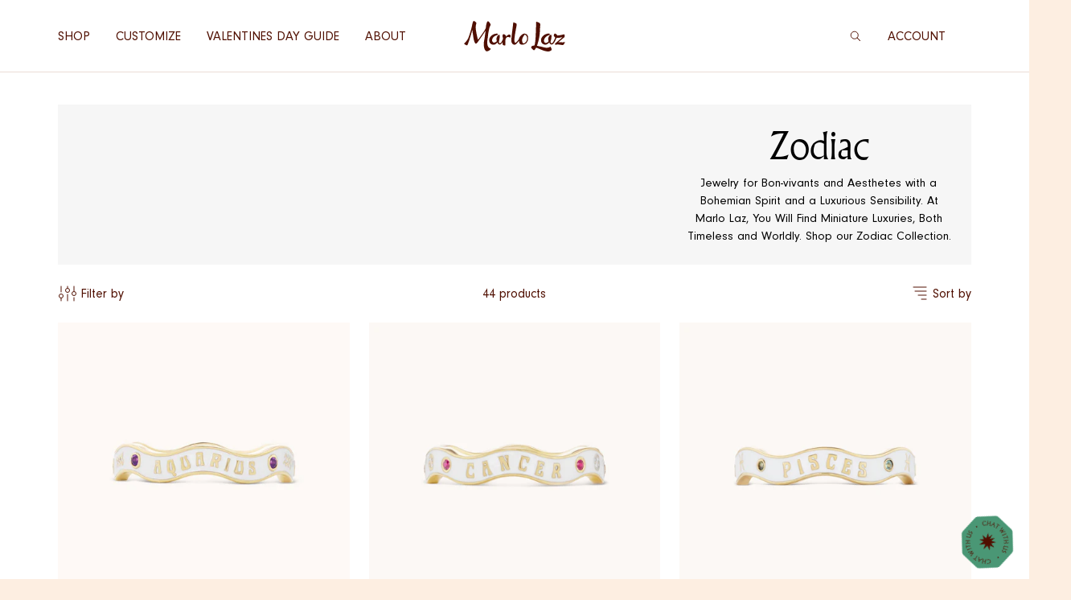

--- FILE ---
content_type: text/html; charset=utf-8
request_url: https://www.marlolaz.com/collections/zodiac-1
body_size: 57009
content:


<!doctype html>
<html class="no-js no-touch" lang="en">
  <head>
    <!-- Start of Booster Apps Seo-0.1-->
<title>Zodiac | Marlo Laz</title><meta name="google-site-verification" content="HIafpIdVDcuRGKThDrf-41L0Pgb6pfZ4_FBTNzdUtdA" />
<meta name="description" content="Jewelry for Bon-vivants and Aesthetes with a Bohemian Spirit and a Luxurious Sensibility. At Marlo Laz, You Will Find Miniature Luxuries, Both Timeless and Worldly. Shop our Zodiac Collection." /><script type="application/ld+json">
  {
    "@context": "https://schema.org",
    "@type": "Organization",
    "name": "Marlo Laz",
    "url": "https://www.marlolaz.com",
    "description": "Marlo Laz Fine Jewelry takes its collectors to distant corners of the globe, creating keepsakes with an opulent edge. All jewels made, with love, in Manhattan. ","image": "https://www.marlolaz.com/cdn/shop/t/54/assets/logo.png?v=31484",
      "logo": "https://www.marlolaz.com/cdn/shop/t/54/assets/logo.png?v=31484","sameAs": ["https://facebook.com/Marlolazjewelry", "https://instagram.com/marlolazjewelry"],
    "telephone": "646-678-3404",
    "address": {
      "@type": "PostalAddress",
      "streetAddress": "1 financial plaza , c/o Laz investments ",
      "addressLocality": "Hartford",
      "addressRegion": "Connecticut",
      "postalCode": "06103",
      "addressCountry": "United States"
    }
  }
</script>

<script type="application/ld+json">
  {
    "@context": "https://schema.org",
    "@type": "WebSite",
    "name": "Marlo Laz",
    "url": "https://www.marlolaz.com",
    "potentialAction": {
      "@type": "SearchAction",
      "query-input": "required name=query",
      "target": "https://www.marlolaz.com/search?q={query}"
    }
  }
</script>
<!-- end of Booster Apps SEO -->

    <meta charset="utf-8">
    <meta http-equiv="X-UA-Compatible" content="IE=edge">
    <!-- <meta name="viewport" content="width=device-width,initial-scale=1,maximum-scale=1"> -->
    <meta name="viewport" content="width=device-width,initial-scale=1">
    <link rel="canonical" href="https://www.marlolaz.com/collections/zodiac-1">
    <link rel="preconnect" href="https://cdn.shopify.com" crossorigin>

<!-- Google Tag Manager -->
<script>(function(w,d,s,l,i){w[l]=w[l]||[];w[l].push({'gtm.start':
new Date().getTime(),event:'gtm.js'});var f=d.getElementsByTagName(s)[0],
j=d.createElement(s),dl=l!='dataLayer'?'&l='+l:'';j.async=true;j.src=
'https://www.googletagmanager.com/gtm.js?id='+i+dl;f.parentNode.insertBefore(j,f);
})(window,document,'script','dataLayer','GTM-52LMF44');</script>
<!-- End Google Tag Manager -->
    
<!-- Google tag (gtag.js) -->
<script async src="https://www.googletagmanager.com/gtag/js?id=G-J4NJ3BM5V2"></script>
<script>
  window.dataLayer = window.dataLayer || [];
  function gtag(){dataLayer.push(arguments);}
  gtag('js', new Date());

  gtag('config', 'G-J4NJ3BM5V2');
</script><link rel="icon" type="image/png" href="//www.marlolaz.com/cdn/shop/files/Marlo-Laz-favicon.png?crop=center&height=32&v=1661870855&width=32">

    

    

<meta property="og:site_name" content="Marlo Laz">
<meta property="og:url" content="https://www.marlolaz.com/collections/zodiac-1">
<meta property="og:title" content="Zodiac">
<meta property="og:type" content="product.group">
<meta property="og:description" content="Jewelry for Bon-vivants and Aesthetes with a Bohemian Spirit and a Luxurious Sensibility. At Marlo Laz, You Will Find Miniature Luxuries, Both Timeless and Worldly. Shop our Zodiac Collection."><meta property="og:image" content="http://www.marlolaz.com/cdn/shop/files/marlo-laz-porte-bonheur-collection.webp?v=1663854214&width=1024">
  <meta property="og:image:secure_url" content="https:Liquid error (snippets/meta-tags line 26): 'with' transformation is not supported">
  <meta property="og:image:width" content="2000">
  <meta property="og:image:height" content="1500"><meta name="twitter:card" content="summary_large_image">
<meta name="twitter:title" content="Zodiac">
<meta name="twitter:description" content="Jewelry for Bon-vivants and Aesthetes with a Bohemian Spirit and a Luxurious Sensibility. At Marlo Laz, You Will Find Miniature Luxuries, Both Timeless and Worldly. Shop our Zodiac Collection.">


    <script>window.performance && window.performance.mark && window.performance.mark('shopify.content_for_header.start');</script><meta name="google-site-verification" content="4XWljaP_DOD4w4FQTtp6AAzC4Xgx1JIE4gY6dijrVec">
<meta name="facebook-domain-verification" content="dobcquj2s7n3gg6poyxi2q4k7dquhx">
<meta name="facebook-domain-verification" content="hhfjfm18tia343jc4ydml2uughh70q">
<meta id="shopify-digital-wallet" name="shopify-digital-wallet" content="/12855037/digital_wallets/dialog">
<meta name="shopify-checkout-api-token" content="ad81cf680ab3e8bb2976324d74da6d34">
<meta id="in-context-paypal-metadata" data-shop-id="12855037" data-venmo-supported="false" data-environment="production" data-locale="en_US" data-paypal-v4="true" data-currency="USD">
<link rel="alternate" type="application/atom+xml" title="Feed" href="/collections/zodiac-1.atom" />
<link rel="next" href="/collections/zodiac-1?page=2">
<link rel="alternate" type="application/json+oembed" href="https://www.marlolaz.com/collections/zodiac-1.oembed">
<script async="async" src="/checkouts/internal/preloads.js?locale=en-US"></script>
<link rel="preconnect" href="https://shop.app" crossorigin="anonymous">
<script async="async" src="https://shop.app/checkouts/internal/preloads.js?locale=en-US&shop_id=12855037" crossorigin="anonymous"></script>
<script id="shopify-features" type="application/json">{"accessToken":"ad81cf680ab3e8bb2976324d74da6d34","betas":["rich-media-storefront-analytics"],"domain":"www.marlolaz.com","predictiveSearch":true,"shopId":12855037,"locale":"en"}</script>
<script>var Shopify = Shopify || {};
Shopify.shop = "marlo-laz.myshopify.com";
Shopify.locale = "en";
Shopify.currency = {"active":"USD","rate":"1.0"};
Shopify.country = "US";
Shopify.theme = {"name":"marlo-laz-theme\/main","id":130269773933,"schema_name":"Marlo Laz","schema_version":"0.0.1","theme_store_id":null,"role":"main"};
Shopify.theme.handle = "null";
Shopify.theme.style = {"id":null,"handle":null};
Shopify.cdnHost = "www.marlolaz.com/cdn";
Shopify.routes = Shopify.routes || {};
Shopify.routes.root = "/";</script>
<script type="module">!function(o){(o.Shopify=o.Shopify||{}).modules=!0}(window);</script>
<script>!function(o){function n(){var o=[];function n(){o.push(Array.prototype.slice.apply(arguments))}return n.q=o,n}var t=o.Shopify=o.Shopify||{};t.loadFeatures=n(),t.autoloadFeatures=n()}(window);</script>
<script>
  window.ShopifyPay = window.ShopifyPay || {};
  window.ShopifyPay.apiHost = "shop.app\/pay";
  window.ShopifyPay.redirectState = null;
</script>
<script id="shop-js-analytics" type="application/json">{"pageType":"collection"}</script>
<script defer="defer" async type="module" src="//www.marlolaz.com/cdn/shopifycloud/shop-js/modules/v2/client.init-shop-cart-sync_BN7fPSNr.en.esm.js"></script>
<script defer="defer" async type="module" src="//www.marlolaz.com/cdn/shopifycloud/shop-js/modules/v2/chunk.common_Cbph3Kss.esm.js"></script>
<script defer="defer" async type="module" src="//www.marlolaz.com/cdn/shopifycloud/shop-js/modules/v2/chunk.modal_DKumMAJ1.esm.js"></script>
<script type="module">
  await import("//www.marlolaz.com/cdn/shopifycloud/shop-js/modules/v2/client.init-shop-cart-sync_BN7fPSNr.en.esm.js");
await import("//www.marlolaz.com/cdn/shopifycloud/shop-js/modules/v2/chunk.common_Cbph3Kss.esm.js");
await import("//www.marlolaz.com/cdn/shopifycloud/shop-js/modules/v2/chunk.modal_DKumMAJ1.esm.js");

  window.Shopify.SignInWithShop?.initShopCartSync?.({"fedCMEnabled":true,"windoidEnabled":true});

</script>
<script>
  window.Shopify = window.Shopify || {};
  if (!window.Shopify.featureAssets) window.Shopify.featureAssets = {};
  window.Shopify.featureAssets['shop-js'] = {"shop-cart-sync":["modules/v2/client.shop-cart-sync_CJVUk8Jm.en.esm.js","modules/v2/chunk.common_Cbph3Kss.esm.js","modules/v2/chunk.modal_DKumMAJ1.esm.js"],"init-fed-cm":["modules/v2/client.init-fed-cm_7Fvt41F4.en.esm.js","modules/v2/chunk.common_Cbph3Kss.esm.js","modules/v2/chunk.modal_DKumMAJ1.esm.js"],"init-shop-email-lookup-coordinator":["modules/v2/client.init-shop-email-lookup-coordinator_Cc088_bR.en.esm.js","modules/v2/chunk.common_Cbph3Kss.esm.js","modules/v2/chunk.modal_DKumMAJ1.esm.js"],"init-windoid":["modules/v2/client.init-windoid_hPopwJRj.en.esm.js","modules/v2/chunk.common_Cbph3Kss.esm.js","modules/v2/chunk.modal_DKumMAJ1.esm.js"],"shop-button":["modules/v2/client.shop-button_B0jaPSNF.en.esm.js","modules/v2/chunk.common_Cbph3Kss.esm.js","modules/v2/chunk.modal_DKumMAJ1.esm.js"],"shop-cash-offers":["modules/v2/client.shop-cash-offers_DPIskqss.en.esm.js","modules/v2/chunk.common_Cbph3Kss.esm.js","modules/v2/chunk.modal_DKumMAJ1.esm.js"],"shop-toast-manager":["modules/v2/client.shop-toast-manager_CK7RT69O.en.esm.js","modules/v2/chunk.common_Cbph3Kss.esm.js","modules/v2/chunk.modal_DKumMAJ1.esm.js"],"init-shop-cart-sync":["modules/v2/client.init-shop-cart-sync_BN7fPSNr.en.esm.js","modules/v2/chunk.common_Cbph3Kss.esm.js","modules/v2/chunk.modal_DKumMAJ1.esm.js"],"init-customer-accounts-sign-up":["modules/v2/client.init-customer-accounts-sign-up_CfPf4CXf.en.esm.js","modules/v2/client.shop-login-button_DeIztwXF.en.esm.js","modules/v2/chunk.common_Cbph3Kss.esm.js","modules/v2/chunk.modal_DKumMAJ1.esm.js"],"pay-button":["modules/v2/client.pay-button_CgIwFSYN.en.esm.js","modules/v2/chunk.common_Cbph3Kss.esm.js","modules/v2/chunk.modal_DKumMAJ1.esm.js"],"init-customer-accounts":["modules/v2/client.init-customer-accounts_DQ3x16JI.en.esm.js","modules/v2/client.shop-login-button_DeIztwXF.en.esm.js","modules/v2/chunk.common_Cbph3Kss.esm.js","modules/v2/chunk.modal_DKumMAJ1.esm.js"],"avatar":["modules/v2/client.avatar_BTnouDA3.en.esm.js"],"init-shop-for-new-customer-accounts":["modules/v2/client.init-shop-for-new-customer-accounts_CsZy_esa.en.esm.js","modules/v2/client.shop-login-button_DeIztwXF.en.esm.js","modules/v2/chunk.common_Cbph3Kss.esm.js","modules/v2/chunk.modal_DKumMAJ1.esm.js"],"shop-follow-button":["modules/v2/client.shop-follow-button_BRMJjgGd.en.esm.js","modules/v2/chunk.common_Cbph3Kss.esm.js","modules/v2/chunk.modal_DKumMAJ1.esm.js"],"checkout-modal":["modules/v2/client.checkout-modal_B9Drz_yf.en.esm.js","modules/v2/chunk.common_Cbph3Kss.esm.js","modules/v2/chunk.modal_DKumMAJ1.esm.js"],"shop-login-button":["modules/v2/client.shop-login-button_DeIztwXF.en.esm.js","modules/v2/chunk.common_Cbph3Kss.esm.js","modules/v2/chunk.modal_DKumMAJ1.esm.js"],"lead-capture":["modules/v2/client.lead-capture_DXYzFM3R.en.esm.js","modules/v2/chunk.common_Cbph3Kss.esm.js","modules/v2/chunk.modal_DKumMAJ1.esm.js"],"shop-login":["modules/v2/client.shop-login_CA5pJqmO.en.esm.js","modules/v2/chunk.common_Cbph3Kss.esm.js","modules/v2/chunk.modal_DKumMAJ1.esm.js"],"payment-terms":["modules/v2/client.payment-terms_BxzfvcZJ.en.esm.js","modules/v2/chunk.common_Cbph3Kss.esm.js","modules/v2/chunk.modal_DKumMAJ1.esm.js"]};
</script>
<script>(function() {
  var isLoaded = false;
  function asyncLoad() {
    if (isLoaded) return;
    isLoaded = true;
    var urls = ["https:\/\/chimpstatic.com\/mcjs-connected\/js\/users\/23cdaa20ff59df338ab804cfc\/e14b26770dacb688a01083986.js?shop=marlo-laz.myshopify.com","\/\/static.zotabox.com\/3\/4\/341a2242d82b5f6b67350a5aac7402d7\/widgets.js?shop=marlo-laz.myshopify.com","https:\/\/shy.elfsight.com\/p\/platform.js?shop=marlo-laz.myshopify.com","https:\/\/beacon.riskified.com\/?shop=marlo-laz.myshopify.com","\/\/www.powr.io\/powr.js?powr-token=marlo-laz.myshopify.com\u0026external-type=shopify\u0026shop=marlo-laz.myshopify.com","https:\/\/egw-app.herokuapp.com\/get_script\/0ba10796611711ebb3f62685870589b6.js?v=790806\u0026shop=marlo-laz.myshopify.com","https:\/\/cdn.shopify.com\/s\/files\/1\/1285\/5037\/t\/16\/assets\/booster_eu_cookie_12855037.js?v=1661945273\u0026shop=marlo-laz.myshopify.com","https:\/\/hotjar.dualsidedapp.com\/script.js?shop=marlo-laz.myshopify.com","https:\/\/trustbadge.shopclimb.com\/files\/js\/dist\/trustbadge.min.js?shop=marlo-laz.myshopify.com","https:\/\/chimpstatic.com\/mcjs-connected\/js\/users\/d414982e80c5b5d9092ff2f96\/c7e064e4b63f45d6ff225468b.js?shop=marlo-laz.myshopify.com"];
    for (var i = 0; i < urls.length; i++) {
      var s = document.createElement('script');
      s.type = 'text/javascript';
      s.async = true;
      s.src = urls[i];
      var x = document.getElementsByTagName('script')[0];
      x.parentNode.insertBefore(s, x);
    }
  };
  if(window.attachEvent) {
    window.attachEvent('onload', asyncLoad);
  } else {
    window.addEventListener('load', asyncLoad, false);
  }
})();</script>
<script id="__st">var __st={"a":12855037,"offset":-18000,"reqid":"82fdf777-dd24-4f1d-a836-7d1d18af3c11-1770088149","pageurl":"www.marlolaz.com\/collections\/zodiac-1","u":"041854fe4810","p":"collection","rtyp":"collection","rid":274680610925};</script>
<script>window.ShopifyPaypalV4VisibilityTracking = true;</script>
<script id="captcha-bootstrap">!function(){'use strict';const t='contact',e='account',n='new_comment',o=[[t,t],['blogs',n],['comments',n],[t,'customer']],c=[[e,'customer_login'],[e,'guest_login'],[e,'recover_customer_password'],[e,'create_customer']],r=t=>t.map((([t,e])=>`form[action*='/${t}']:not([data-nocaptcha='true']) input[name='form_type'][value='${e}']`)).join(','),a=t=>()=>t?[...document.querySelectorAll(t)].map((t=>t.form)):[];function s(){const t=[...o],e=r(t);return a(e)}const i='password',u='form_key',d=['recaptcha-v3-token','g-recaptcha-response','h-captcha-response',i],f=()=>{try{return window.sessionStorage}catch{return}},m='__shopify_v',_=t=>t.elements[u];function p(t,e,n=!1){try{const o=window.sessionStorage,c=JSON.parse(o.getItem(e)),{data:r}=function(t){const{data:e,action:n}=t;return t[m]||n?{data:e,action:n}:{data:t,action:n}}(c);for(const[e,n]of Object.entries(r))t.elements[e]&&(t.elements[e].value=n);n&&o.removeItem(e)}catch(o){console.error('form repopulation failed',{error:o})}}const l='form_type',E='cptcha';function T(t){t.dataset[E]=!0}const w=window,h=w.document,L='Shopify',v='ce_forms',y='captcha';let A=!1;((t,e)=>{const n=(g='f06e6c50-85a8-45c8-87d0-21a2b65856fe',I='https://cdn.shopify.com/shopifycloud/storefront-forms-hcaptcha/ce_storefront_forms_captcha_hcaptcha.v1.5.2.iife.js',D={infoText:'Protected by hCaptcha',privacyText:'Privacy',termsText:'Terms'},(t,e,n)=>{const o=w[L][v],c=o.bindForm;if(c)return c(t,g,e,D).then(n);var r;o.q.push([[t,g,e,D],n]),r=I,A||(h.body.append(Object.assign(h.createElement('script'),{id:'captcha-provider',async:!0,src:r})),A=!0)});var g,I,D;w[L]=w[L]||{},w[L][v]=w[L][v]||{},w[L][v].q=[],w[L][y]=w[L][y]||{},w[L][y].protect=function(t,e){n(t,void 0,e),T(t)},Object.freeze(w[L][y]),function(t,e,n,w,h,L){const[v,y,A,g]=function(t,e,n){const i=e?o:[],u=t?c:[],d=[...i,...u],f=r(d),m=r(i),_=r(d.filter((([t,e])=>n.includes(e))));return[a(f),a(m),a(_),s()]}(w,h,L),I=t=>{const e=t.target;return e instanceof HTMLFormElement?e:e&&e.form},D=t=>v().includes(t);t.addEventListener('submit',(t=>{const e=I(t);if(!e)return;const n=D(e)&&!e.dataset.hcaptchaBound&&!e.dataset.recaptchaBound,o=_(e),c=g().includes(e)&&(!o||!o.value);(n||c)&&t.preventDefault(),c&&!n&&(function(t){try{if(!f())return;!function(t){const e=f();if(!e)return;const n=_(t);if(!n)return;const o=n.value;o&&e.removeItem(o)}(t);const e=Array.from(Array(32),(()=>Math.random().toString(36)[2])).join('');!function(t,e){_(t)||t.append(Object.assign(document.createElement('input'),{type:'hidden',name:u})),t.elements[u].value=e}(t,e),function(t,e){const n=f();if(!n)return;const o=[...t.querySelectorAll(`input[type='${i}']`)].map((({name:t})=>t)),c=[...d,...o],r={};for(const[a,s]of new FormData(t).entries())c.includes(a)||(r[a]=s);n.setItem(e,JSON.stringify({[m]:1,action:t.action,data:r}))}(t,e)}catch(e){console.error('failed to persist form',e)}}(e),e.submit())}));const S=(t,e)=>{t&&!t.dataset[E]&&(n(t,e.some((e=>e===t))),T(t))};for(const o of['focusin','change'])t.addEventListener(o,(t=>{const e=I(t);D(e)&&S(e,y())}));const B=e.get('form_key'),M=e.get(l),P=B&&M;t.addEventListener('DOMContentLoaded',(()=>{const t=y();if(P)for(const e of t)e.elements[l].value===M&&p(e,B);[...new Set([...A(),...v().filter((t=>'true'===t.dataset.shopifyCaptcha))])].forEach((e=>S(e,t)))}))}(h,new URLSearchParams(w.location.search),n,t,e,['guest_login'])})(!1,!0)}();</script>
<script integrity="sha256-4kQ18oKyAcykRKYeNunJcIwy7WH5gtpwJnB7kiuLZ1E=" data-source-attribution="shopify.loadfeatures" defer="defer" src="//www.marlolaz.com/cdn/shopifycloud/storefront/assets/storefront/load_feature-a0a9edcb.js" crossorigin="anonymous"></script>
<script crossorigin="anonymous" defer="defer" src="//www.marlolaz.com/cdn/shopifycloud/storefront/assets/shopify_pay/storefront-65b4c6d7.js?v=20250812"></script>
<script data-source-attribution="shopify.dynamic_checkout.dynamic.init">var Shopify=Shopify||{};Shopify.PaymentButton=Shopify.PaymentButton||{isStorefrontPortableWallets:!0,init:function(){window.Shopify.PaymentButton.init=function(){};var t=document.createElement("script");t.src="https://www.marlolaz.com/cdn/shopifycloud/portable-wallets/latest/portable-wallets.en.js",t.type="module",document.head.appendChild(t)}};
</script>
<script data-source-attribution="shopify.dynamic_checkout.buyer_consent">
  function portableWalletsHideBuyerConsent(e){var t=document.getElementById("shopify-buyer-consent"),n=document.getElementById("shopify-subscription-policy-button");t&&n&&(t.classList.add("hidden"),t.setAttribute("aria-hidden","true"),n.removeEventListener("click",e))}function portableWalletsShowBuyerConsent(e){var t=document.getElementById("shopify-buyer-consent"),n=document.getElementById("shopify-subscription-policy-button");t&&n&&(t.classList.remove("hidden"),t.removeAttribute("aria-hidden"),n.addEventListener("click",e))}window.Shopify?.PaymentButton&&(window.Shopify.PaymentButton.hideBuyerConsent=portableWalletsHideBuyerConsent,window.Shopify.PaymentButton.showBuyerConsent=portableWalletsShowBuyerConsent);
</script>
<script data-source-attribution="shopify.dynamic_checkout.cart.bootstrap">document.addEventListener("DOMContentLoaded",(function(){function t(){return document.querySelector("shopify-accelerated-checkout-cart, shopify-accelerated-checkout")}if(t())Shopify.PaymentButton.init();else{new MutationObserver((function(e,n){t()&&(Shopify.PaymentButton.init(),n.disconnect())})).observe(document.body,{childList:!0,subtree:!0})}}));
</script>
<link id="shopify-accelerated-checkout-styles" rel="stylesheet" media="screen" href="https://www.marlolaz.com/cdn/shopifycloud/portable-wallets/latest/accelerated-checkout-backwards-compat.css" crossorigin="anonymous">
<style id="shopify-accelerated-checkout-cart">
        #shopify-buyer-consent {
  margin-top: 1em;
  display: inline-block;
  width: 100%;
}

#shopify-buyer-consent.hidden {
  display: none;
}

#shopify-subscription-policy-button {
  background: none;
  border: none;
  padding: 0;
  text-decoration: underline;
  font-size: inherit;
  cursor: pointer;
}

#shopify-subscription-policy-button::before {
  box-shadow: none;
}

      </style>

<script>window.performance && window.performance.mark && window.performance.mark('shopify.content_for_header.end');</script>

    
<style data-shopify>
  /* Albertus */
  @import url('https://fast.fonts.net/lt/1.css?apiType=css&c=953a50a3-d28b-462d-b407-c6ede03fd8b3&fontids=5726690');
  @font-face {
    font-display: swap;
    font-family: 'Albertus MT W05';
    font-style: normal;
    font-weight: 300;
    src:  url('//www.marlolaz.com/cdn/shop/t/54/assets/af355770-b4d3-4e1b-bb39-e76fbdae4981.woff2?v=68486064132268032221733305302') format('woff2'),
          url('//www.marlolaz.com/cdn/shop/t/54/assets/bb198d21-d5da-4d66-9ac6-069a6ee6685f.woff?v=110112721548402581381733305300') format('woff');
  }
  /* Neuzeit Grotesk */
  @import url("https://fast.fonts.net/lt/1.css?apiType=css&c=c05becd3-ea6f-47ce-b91b-9ff74a749021&fontids=1487164,1487168");
  @font-face{
    font-family:"Neuzeit Grotesk W01";
    font-weight: 400;
    src:  url('//www.marlolaz.com/cdn/shop/t/54/assets/d33f718f-1aa2-43db-ad60-7d79aa87de0a.woff2?v=137988495712717101001733305301') format("woff2"),
          url('//www.marlolaz.com/cdn/shop/t/54/assets/2d76f703-cb26-46a0-954a-53cc641b9b3b.woff?v=116873141592315697431733305302') format("woff");
  }
  @font-face{
    font-family:"Neuzeit Grotesk W01";
    font-weight: 500;
    src:  url('//www.marlolaz.com/cdn/shop/t/54/assets/8dfba670-079e-4879-8b0a-8d079ab7c067.woff2?v=40734750369935070071733305300') format("woff2"),
          url('//www.marlolaz.com/cdn/shop/t/54/assets/218401dc-d400-4482-8c9b-0527059f7559.woff?v=105266355512955577521733305300') format("woff");
  }
  /* Gratosca */
  @font-face {
    font-display: swap;
    font-family: 'Gratosca Morgan';
    font-style: normal;
    font-weight: 400;
    src:  url('//www.marlolaz.com/cdn/shop/t/54/assets/62ee78b7-5c16-496a-87ea-3260c0e5869c.woff?v=167940039837269107801733305301') format('woff');
  }
  /* Roberta */
  @font-face {
    font-display: swap;
    font-family: 'Roberta';
    font-style: normal;
    font-weight: 400;
    src:  url('//www.marlolaz.com/cdn/shop/t/54/assets/RobertaStdRegular.woff2?v=31447942229631196991765786318') format("woff2"),
      url('//www.marlolaz.com/cdn/shop/t/54/assets/RobertaStdRegular.woff?v=130056218568965164011765786318') format("woff");
  }
</style>
<link rel="preload" href="//www.marlolaz.com/cdn/shop/t/54/assets/af355770-b4d3-4e1b-bb39-e76fbdae4981.woff2?v=68486064132268032221733305302" as="font" type="font/woff2" crossorigin>
<link rel="preload" href="//www.marlolaz.com/cdn/shop/t/54/assets/d33f718f-1aa2-43db-ad60-7d79aa87de0a.woff2?v=137988495712717101001733305301" as="font" type="font/woff2" crossorigin>
<link rel="preload" href="//www.marlolaz.com/cdn/shop/t/54/assets/8dfba670-079e-4879-8b0a-8d079ab7c067.woff2?v=40734750369935070071733305300" as="font" type="font/woff2" crossorigin>
<link rel="preload" href="//www.marlolaz.com/cdn/shop/t/54/assets/62ee78b7-5c16-496a-87ea-3260c0e5869c.woff?v=167940039837269107801733305301" as="font" type="font/woff" crossorigin>





<style data-shopify>
  :root {
    /* FONT VARIABLES */
    --primary-font-family: 'Albertus MT W05', serif;
    --secondary-font-family: 'Neuzeit Grotesk W01', sans-serif;
    --tertiary-font-family: 'Gratosca Morgan', cursive;

    --primary-font-size: 1.5rem;
    --primary-line-height: 1.3;
    --primary--display-font-size: 2.875rem;
    --primary--display-line-height: 1.0;
    --primary--quote-font-size: 2.3125rem;
    --primary--quote-line-height: 1.0;
    --primary--h2-font-size: 1.5rem;
    --primary--h2-line-height: 1.2;
    --primary--h3-font-size: 1.1875rem;
    --primary--h3-line-height: 1.2;
    --primary--h4-font-size: 0.9375rem;
    --primary--h4-line-height: 1.2;

    --secondary-font-size: 1.5rem;
    --secondary-line-height: 1.3;
    --secondary--body-l-font-size: 1rem;
    --secondary--body-l-line-height: 1.5;
    --secondary--body-m-font-size: 0.875rem;
    --secondary--body-m-line-height: 1.5;
    --secondary--caption-font-size: 0.75rem;
    --secondary--caption-line-height: 1.5;
    --secondary--disclaimer-font-size: 0.625rem;
    --secondary--disclaimer-line-height: 1.5;

    --tertiary-font-size: 1.5rem;
    --tertiary-line-height: 1.2;
    --tertiary--script-font-size: 2.4375rem;
    --tertiary--script-line-height: 1.1794871795;

    --button-font-size: 1.5rem;
    --button-line-height: 1.3;
    --button--primary-font-size: 1rem;
    --button--primary-line-height: 1.0;
    --button--secondary-font-size: 1.5rem;
    --button--secondary-line-height: 1.0;
    --button--navigation-font-size: 1rem;
    --button--navigation-line-height: 1.2;
    --input--regular-font-size: 0.875rem;
    --input--regular-line-height: 1.0;

    --button-height: 44px;
    --input-height: 44px;

    /* COLORS */
    --rust-brown: #500F00;
    --airy-pink: #FDEEE1;
    --airy-pink-light: #FCF8F5;
    --desert-rose: #E8BCAF;
    --sea-green: #78BD9F;
    --white: #FFFFFF;
    --black: #000000;
    --sage-green: #A3B68A;
    --dusty-blue: #71A0C4;
    --sunset-orange: #E07538;
    --paceful-peach: #ECB09F;
    --indian-yellow: #FBB633;
    --black-overlay: rgb(80 15 0 / 0.05);
    --airy-opacity: rgb(253 238 225 / 0.3);
    
    --baltic-blue: #528BB7;
    --olive-grove: #729640;
    --amber-rust: #DC6A18;
    --burnt-rose: #E16060;
    --orchid-bloom: #CC66AA;
    --verdant-teal: #4A9775;

    --yellow-gold-rgb: 192 158 10;
    --yellow-gold: rgb(var(--yellow-gold-rgb));
    --rose-gold-rgb: 212 169 128;
    --rose-gold: rgb(var(--rose-gold-rgb));
    --white-gold-rgb: 182 181 173;
    --white-gold: rgb(var(--white-gold-rgb));
    --white-gold-rgb-2: 108 108 108;
    --white-gold-2: rgb(var(--white-gold-rgb-2));


    /* Brown scale */
    --medium-brown: #724B40;
    --pale-brown: #A68F88;
    --light-brown: #EBDCD6;

    /* Grey scale */
    --dark-tone: #666666;
    --high-grey: #BBBBBB;
    --medium-grey: #EEEEEE;
    --light-gray: #F6F6F6;

    /* Special */
    --backdrop-color: rgb(0 0 0 / .2);
    --error-red: #D2000B;
    --validation-green: #2E8540;

    /* ASPECT RATIOS */
    --ratio-square: 1/1;
    --ratio-movie: 16/9;
    --ratio-3-4: 3/4;
    --ratio-4-5: 4/5;

    /* SPACING */
    --space-xxs: 4px; /*4px*/
    --space-xs: 0.5rem; /*8px*/
    --space-s: 1rem; /*16px*/
    --space-m: 1.5rem; /*24px*/
    --space-l: 2rem; /*32px*/
    --space-xl: 2.5rem; /*40px*/
    --space-xxl: 3.5rem; /*56px*/
    --space-xxl2: 5rem; /*80px*/
    --space-xxxl: 6.5rem; /*104px*/
    /* SIZES */
    --icon--default: var(--icon--small);
    --icon--small: var(--space-s);
    --icon--big: var(--space-m);

    /* GRID */
    --max-page-width: 1920px;
    --gutter-width: 7px;
    --grid-margin: 15px;
    --columns: 2;
    --column: calc((100% + var(--gutter-width)) / var(--columns));


    /* HEADER */
    --notification-bar-height--default: 38px;
    --notification-bar-height: 0px;

    --header-bar-height: 50px;

    --header-height--visible: var(--header-bar-height);
    --header-height: var(--header-bar-height);

    --header-position: sticky;
    --header-top: 0px;

    --header-bg-color: var(--white);
    --header-bg-color--active: var(--white);
    --header-border-color: var(--light-brown);
    --header-border-color--active: var(--light-brown);
    --header-color: var(--rust-brown);
    --header-color--active: var(--body-color);
    --header-margin: var(--space-s);
    --header-margin--fixed-header: calc(var(--header-height--visible) * -1);

    /* FOOTER */
    --footer-bg-color: var(--airy-opacity);

    /* ANIMATION / TRANSITIONS */
    --duration-fast: 50ms;
    --duration-short: 220ms;
    --duration-medium: 440ms;
    --duration-long: 660ms;
    --duration-very-long: 1.5s;
    --duration-very-long2: 2s;

    --transition-ease-default: ease-out;

    /* SVGs */
    --keyhole: url('//www.marlolaz.com/cdn/shop/t/54/assets/keyhole.svg?v=150221895124796484911733305301');
    --stella-mare: url('//www.marlolaz.com/cdn/shop/t/54/assets/stella-mare.svg?v=15459973294339574831733305302');
    --wave-underline: url('//www.marlolaz.com/cdn/shop/t/54/assets/wave-underline.svg?v=76609500476653071431733305301');
  }

  @media screen and (min-width: 750px) {
    :root {
      --gutter-width: 8px;
      --grid-margin: 16px;
    }
  }

  @media screen and (min-width: 990px) {
    :root {
      --primary--display-font-size: 7.125rem;
      --primary--quote-font-size: 3.625rem;
      --primary--h2-font-size: 2.875rem;
      --primary--h3-font-size: 2.3125rem;
      --primary--h4-font-size: 1.5rem;

      --secondary--body-l-font-size: 1.5rem;
      --secondary--body-m-font-size: 0.9375rem;

      --tertiary--script-font-size: 4.5rem;
      --tertiary--script-line-height: 1.2222222222;

      --button--secondary-font-size: 3rem;

      --gutter-width: 16px;
      --grid-margin: 24px;
      --columns: 12;

      --header-bar-height: 90px;
      --header-margin: var(--space-xl);
    }
  }

  @media screen and (min-width: 1280px) {
    :root {
      --gutter-width: 24px;
      --grid-margin: 72px;
    }
  }
</style>

<script>
  window.durations = {
    short:    220,
    medium:   440,
    long:     660,
    veryLong: 4000,
  }
  window.breakpoints = {
    mobile:  window.matchMedia("(max-width: 749px)"),
    tablet:  window.matchMedia("(min-width: 750px)"),
    desktop: window.matchMedia("(min-width: 990px)"),
    large:   window.matchMedia("(min-width: 1280px)"),
  }
</script>


<style data-shopify>
  *,
  *::before,
  *::after {
    box-sizing: inherit;
  }

  html {
    -webkit-font-smoothing: antialiased;
    background: var(--airy-pink);
    box-sizing: border-box;
    font-size: var(--body-font-size);
    min-height: 100vh;
  }

  body {
    --body-bg-color: var(--white);
    --body-color: var(--rust-brown);

    background: var(--body-bg-color);
    color: var(--body-color);
    display: grid;
    font-family: var(--secondary-font-family);
    grid-template-columns: auto min(100%, var(--max-page-width)) auto;
    grid-template-rows: auto 1fr auto;
    grid-template-areas:
      'l header r'
      'l main   r'
      'l footer r';
    line-height: var(--body-line-height);
    margin: 0;
    min-height: 100vh;
    overflow-x: hidden;
  }

  body.with-notification-bar {
    --notification-bar-height: var(--notification-bar-height--default);
    --header-top: calc(var(--notification-bar-height) * -1);
  }

  body.with-notification-bar.notification-bar--visible {
    --header-height--visible: calc(var(--notification-bar-height) + var(--header-bar-height));
  }

  body.fixed {
    overflow: hidden;
  }

  #shopify-section-header {
    grid-area: header;
  }

  main {
    grid-area: main;
  }

  @media screen and (min-width: 990px) {
    main.with-aside {
      align-items: flex-start;
      display: grid;
      gap: 0 var(--gutter-width);
      grid-template-columns: repeat(12, 1fr);
      padding-inline-end: var(--grid-margin);
      padding-inline-start: var(--grid-margin);
      position: relative;
    }

    main.with-aside::after {
      background-color: var(--light-brown);
      content: "";
      grid-column: 4;
      height: 100%;
      position: absolute;
      width: 1px;
    }
  }

  main aside {
    grid-column: 1 / span 4;
    grid-row: span var(--sections-count, 1);
  }

  main.with-aside > :not(aside) {
    grid-column: 5 / span 7;
  }

  @media screen and (min-width: 990px) {
    main.with-aside > .corset {
      margin-inline: 0;
    }
  }

  #shopify-section-footer {
    grid-area: footer;
  }
</style>


    <script>
      function getCookie(cookieName) {
        let cookie = {};
        document.cookie.split(';').forEach(function (el) {
          let [key, value] = el.split('=');
          cookie[key.trim()] = value;
        })
        return cookie[cookieName];
      }

      let onceCookie = getCookie('once');
      if (onceCookie == 'false') {
        document.documentElement.dataset.once = onceCookie;
      }
      document.cookie = "once=false";

      document.documentElement.className = document.documentElement.className.replace('no-js', 'js');
      window.isTouch = window.matchMedia("(any-hover: none)").matches;
      if (window.isTouch) {
        document.documentElement.className = document.documentElement.className.replace('no-touch', 'touch');
      }
    </script>
    <!-- >>> DIALOG POLYFILL (https://github.com/GoogleChrome/dialog-polyfill) -->
    <link href="//www.marlolaz.com/cdn/shop/t/54/assets/dialog-polyfill.css?v=24442607120109423001733305300" rel="stylesheet" type="text/css" media="all" />
    <script type="text/javascript" src="//www.marlolaz.com/cdn/shop/t/54/assets/dialog-polyfill.js?v=93761805889329151081733305302" defer="defer"></script>
    <script>
      document.addEventListener("DOMContentLoaded", () => {
        document
          .querySelectorAll('dialog')
          .forEach(d => {
            dialogPolyfill.registerDialog(d)
          });
      })
    </script>
    <!-- <<< DIALOG POLYFILL -->
    
    <link href="//www.marlolaz.com/cdn/shop/t/54/assets/main.css?v=19756733172150230001767772704" rel="stylesheet" type="text/css" media="all" />
    <script src="//www.marlolaz.com/cdn/shop/t/54/assets/main.js?v=153768711269823017031733305300" defer="defer"></script>
  <script src="https://cdn.shopify.com/extensions/e8878072-2f6b-4e89-8082-94b04320908d/inbox-1254/assets/inbox-chat-loader.js" type="text/javascript" defer="defer"></script>
<script src="https://cdn.shopify.com/extensions/8d2c31d3-a828-4daf-820f-80b7f8e01c39/nova-eu-cookie-bar-gdpr-4/assets/nova-cookie-app-embed.js" type="text/javascript" defer="defer"></script>
<link href="https://cdn.shopify.com/extensions/8d2c31d3-a828-4daf-820f-80b7f8e01c39/nova-eu-cookie-bar-gdpr-4/assets/nova-cookie.css" rel="stylesheet" type="text/css" media="all">
<link href="https://monorail-edge.shopifysvc.com" rel="dns-prefetch">
<script>(function(){if ("sendBeacon" in navigator && "performance" in window) {try {var session_token_from_headers = performance.getEntriesByType('navigation')[0].serverTiming.find(x => x.name == '_s').description;} catch {var session_token_from_headers = undefined;}var session_cookie_matches = document.cookie.match(/_shopify_s=([^;]*)/);var session_token_from_cookie = session_cookie_matches && session_cookie_matches.length === 2 ? session_cookie_matches[1] : "";var session_token = session_token_from_headers || session_token_from_cookie || "";function handle_abandonment_event(e) {var entries = performance.getEntries().filter(function(entry) {return /monorail-edge.shopifysvc.com/.test(entry.name);});if (!window.abandonment_tracked && entries.length === 0) {window.abandonment_tracked = true;var currentMs = Date.now();var navigation_start = performance.timing.navigationStart;var payload = {shop_id: 12855037,url: window.location.href,navigation_start,duration: currentMs - navigation_start,session_token,page_type: "collection"};window.navigator.sendBeacon("https://monorail-edge.shopifysvc.com/v1/produce", JSON.stringify({schema_id: "online_store_buyer_site_abandonment/1.1",payload: payload,metadata: {event_created_at_ms: currentMs,event_sent_at_ms: currentMs}}));}}window.addEventListener('pagehide', handle_abandonment_event);}}());</script>
<script id="web-pixels-manager-setup">(function e(e,d,r,n,o){if(void 0===o&&(o={}),!Boolean(null===(a=null===(i=window.Shopify)||void 0===i?void 0:i.analytics)||void 0===a?void 0:a.replayQueue)){var i,a;window.Shopify=window.Shopify||{};var t=window.Shopify;t.analytics=t.analytics||{};var s=t.analytics;s.replayQueue=[],s.publish=function(e,d,r){return s.replayQueue.push([e,d,r]),!0};try{self.performance.mark("wpm:start")}catch(e){}var l=function(){var e={modern:/Edge?\/(1{2}[4-9]|1[2-9]\d|[2-9]\d{2}|\d{4,})\.\d+(\.\d+|)|Firefox\/(1{2}[4-9]|1[2-9]\d|[2-9]\d{2}|\d{4,})\.\d+(\.\d+|)|Chrom(ium|e)\/(9{2}|\d{3,})\.\d+(\.\d+|)|(Maci|X1{2}).+ Version\/(15\.\d+|(1[6-9]|[2-9]\d|\d{3,})\.\d+)([,.]\d+|)( \(\w+\)|)( Mobile\/\w+|) Safari\/|Chrome.+OPR\/(9{2}|\d{3,})\.\d+\.\d+|(CPU[ +]OS|iPhone[ +]OS|CPU[ +]iPhone|CPU IPhone OS|CPU iPad OS)[ +]+(15[._]\d+|(1[6-9]|[2-9]\d|\d{3,})[._]\d+)([._]\d+|)|Android:?[ /-](13[3-9]|1[4-9]\d|[2-9]\d{2}|\d{4,})(\.\d+|)(\.\d+|)|Android.+Firefox\/(13[5-9]|1[4-9]\d|[2-9]\d{2}|\d{4,})\.\d+(\.\d+|)|Android.+Chrom(ium|e)\/(13[3-9]|1[4-9]\d|[2-9]\d{2}|\d{4,})\.\d+(\.\d+|)|SamsungBrowser\/([2-9]\d|\d{3,})\.\d+/,legacy:/Edge?\/(1[6-9]|[2-9]\d|\d{3,})\.\d+(\.\d+|)|Firefox\/(5[4-9]|[6-9]\d|\d{3,})\.\d+(\.\d+|)|Chrom(ium|e)\/(5[1-9]|[6-9]\d|\d{3,})\.\d+(\.\d+|)([\d.]+$|.*Safari\/(?![\d.]+ Edge\/[\d.]+$))|(Maci|X1{2}).+ Version\/(10\.\d+|(1[1-9]|[2-9]\d|\d{3,})\.\d+)([,.]\d+|)( \(\w+\)|)( Mobile\/\w+|) Safari\/|Chrome.+OPR\/(3[89]|[4-9]\d|\d{3,})\.\d+\.\d+|(CPU[ +]OS|iPhone[ +]OS|CPU[ +]iPhone|CPU IPhone OS|CPU iPad OS)[ +]+(10[._]\d+|(1[1-9]|[2-9]\d|\d{3,})[._]\d+)([._]\d+|)|Android:?[ /-](13[3-9]|1[4-9]\d|[2-9]\d{2}|\d{4,})(\.\d+|)(\.\d+|)|Mobile Safari.+OPR\/([89]\d|\d{3,})\.\d+\.\d+|Android.+Firefox\/(13[5-9]|1[4-9]\d|[2-9]\d{2}|\d{4,})\.\d+(\.\d+|)|Android.+Chrom(ium|e)\/(13[3-9]|1[4-9]\d|[2-9]\d{2}|\d{4,})\.\d+(\.\d+|)|Android.+(UC? ?Browser|UCWEB|U3)[ /]?(15\.([5-9]|\d{2,})|(1[6-9]|[2-9]\d|\d{3,})\.\d+)\.\d+|SamsungBrowser\/(5\.\d+|([6-9]|\d{2,})\.\d+)|Android.+MQ{2}Browser\/(14(\.(9|\d{2,})|)|(1[5-9]|[2-9]\d|\d{3,})(\.\d+|))(\.\d+|)|K[Aa][Ii]OS\/(3\.\d+|([4-9]|\d{2,})\.\d+)(\.\d+|)/},d=e.modern,r=e.legacy,n=navigator.userAgent;return n.match(d)?"modern":n.match(r)?"legacy":"unknown"}(),u="modern"===l?"modern":"legacy",c=(null!=n?n:{modern:"",legacy:""})[u],f=function(e){return[e.baseUrl,"/wpm","/b",e.hashVersion,"modern"===e.buildTarget?"m":"l",".js"].join("")}({baseUrl:d,hashVersion:r,buildTarget:u}),m=function(e){var d=e.version,r=e.bundleTarget,n=e.surface,o=e.pageUrl,i=e.monorailEndpoint;return{emit:function(e){var a=e.status,t=e.errorMsg,s=(new Date).getTime(),l=JSON.stringify({metadata:{event_sent_at_ms:s},events:[{schema_id:"web_pixels_manager_load/3.1",payload:{version:d,bundle_target:r,page_url:o,status:a,surface:n,error_msg:t},metadata:{event_created_at_ms:s}}]});if(!i)return console&&console.warn&&console.warn("[Web Pixels Manager] No Monorail endpoint provided, skipping logging."),!1;try{return self.navigator.sendBeacon.bind(self.navigator)(i,l)}catch(e){}var u=new XMLHttpRequest;try{return u.open("POST",i,!0),u.setRequestHeader("Content-Type","text/plain"),u.send(l),!0}catch(e){return console&&console.warn&&console.warn("[Web Pixels Manager] Got an unhandled error while logging to Monorail."),!1}}}}({version:r,bundleTarget:l,surface:e.surface,pageUrl:self.location.href,monorailEndpoint:e.monorailEndpoint});try{o.browserTarget=l,function(e){var d=e.src,r=e.async,n=void 0===r||r,o=e.onload,i=e.onerror,a=e.sri,t=e.scriptDataAttributes,s=void 0===t?{}:t,l=document.createElement("script"),u=document.querySelector("head"),c=document.querySelector("body");if(l.async=n,l.src=d,a&&(l.integrity=a,l.crossOrigin="anonymous"),s)for(var f in s)if(Object.prototype.hasOwnProperty.call(s,f))try{l.dataset[f]=s[f]}catch(e){}if(o&&l.addEventListener("load",o),i&&l.addEventListener("error",i),u)u.appendChild(l);else{if(!c)throw new Error("Did not find a head or body element to append the script");c.appendChild(l)}}({src:f,async:!0,onload:function(){if(!function(){var e,d;return Boolean(null===(d=null===(e=window.Shopify)||void 0===e?void 0:e.analytics)||void 0===d?void 0:d.initialized)}()){var d=window.webPixelsManager.init(e)||void 0;if(d){var r=window.Shopify.analytics;r.replayQueue.forEach((function(e){var r=e[0],n=e[1],o=e[2];d.publishCustomEvent(r,n,o)})),r.replayQueue=[],r.publish=d.publishCustomEvent,r.visitor=d.visitor,r.initialized=!0}}},onerror:function(){return m.emit({status:"failed",errorMsg:"".concat(f," has failed to load")})},sri:function(e){var d=/^sha384-[A-Za-z0-9+/=]+$/;return"string"==typeof e&&d.test(e)}(c)?c:"",scriptDataAttributes:o}),m.emit({status:"loading"})}catch(e){m.emit({status:"failed",errorMsg:(null==e?void 0:e.message)||"Unknown error"})}}})({shopId: 12855037,storefrontBaseUrl: "https://www.marlolaz.com",extensionsBaseUrl: "https://extensions.shopifycdn.com/cdn/shopifycloud/web-pixels-manager",monorailEndpoint: "https://monorail-edge.shopifysvc.com/unstable/produce_batch",surface: "storefront-renderer",enabledBetaFlags: ["2dca8a86"],webPixelsConfigList: [{"id":"409600109","configuration":"{\"partnerKey\":\"zoYPKLIzXvKTPFlx\"}","eventPayloadVersion":"v1","runtimeContext":"STRICT","scriptVersion":"8af79aa2383d7b011ada8a80f420866a","type":"APP","apiClientId":92255813633,"privacyPurposes":[],"dataSharingAdjustments":{"protectedCustomerApprovalScopes":[]}},{"id":"311066733","configuration":"{\"config\":\"{\\\"pixel_id\\\":\\\"G-J4NJ3BM5V2\\\",\\\"target_country\\\":\\\"US\\\",\\\"gtag_events\\\":[{\\\"type\\\":\\\"begin_checkout\\\",\\\"action_label\\\":\\\"G-J4NJ3BM5V2\\\"},{\\\"type\\\":\\\"search\\\",\\\"action_label\\\":\\\"G-J4NJ3BM5V2\\\"},{\\\"type\\\":\\\"view_item\\\",\\\"action_label\\\":[\\\"G-J4NJ3BM5V2\\\",\\\"MC-VYBGD9YF27\\\"]},{\\\"type\\\":\\\"purchase\\\",\\\"action_label\\\":[\\\"G-J4NJ3BM5V2\\\",\\\"MC-VYBGD9YF27\\\"]},{\\\"type\\\":\\\"page_view\\\",\\\"action_label\\\":[\\\"G-J4NJ3BM5V2\\\",\\\"MC-VYBGD9YF27\\\"]},{\\\"type\\\":\\\"add_payment_info\\\",\\\"action_label\\\":\\\"G-J4NJ3BM5V2\\\"},{\\\"type\\\":\\\"add_to_cart\\\",\\\"action_label\\\":\\\"G-J4NJ3BM5V2\\\"}],\\\"enable_monitoring_mode\\\":false}\"}","eventPayloadVersion":"v1","runtimeContext":"OPEN","scriptVersion":"b2a88bafab3e21179ed38636efcd8a93","type":"APP","apiClientId":1780363,"privacyPurposes":[],"dataSharingAdjustments":{"protectedCustomerApprovalScopes":["read_customer_address","read_customer_email","read_customer_name","read_customer_personal_data","read_customer_phone"]}},{"id":"14483565","configuration":"{\"campaignID\":\"18751\",\"externalExecutionURL\":\"https:\/\/engine.saasler.com\/api\/v1\/webhook_executions\/085391063b3aa59367a7457e879fde10\"}","eventPayloadVersion":"v1","runtimeContext":"STRICT","scriptVersion":"d89aa9260a7e3daa33c6dca1e641a0ca","type":"APP","apiClientId":3546795,"privacyPurposes":[],"dataSharingAdjustments":{"protectedCustomerApprovalScopes":["read_customer_email","read_customer_personal_data"]}},{"id":"24051821","eventPayloadVersion":"1","runtimeContext":"LAX","scriptVersion":"1","type":"CUSTOM","privacyPurposes":["ANALYTICS","MARKETING","SALE_OF_DATA"],"name":"Cake"},{"id":"47284333","eventPayloadVersion":"v1","runtimeContext":"LAX","scriptVersion":"1","type":"CUSTOM","privacyPurposes":["MARKETING"],"name":"Meta pixel (migrated)"},{"id":"shopify-app-pixel","configuration":"{}","eventPayloadVersion":"v1","runtimeContext":"STRICT","scriptVersion":"0450","apiClientId":"shopify-pixel","type":"APP","privacyPurposes":["ANALYTICS","MARKETING"]},{"id":"shopify-custom-pixel","eventPayloadVersion":"v1","runtimeContext":"LAX","scriptVersion":"0450","apiClientId":"shopify-pixel","type":"CUSTOM","privacyPurposes":["ANALYTICS","MARKETING"]}],isMerchantRequest: false,initData: {"shop":{"name":"Marlo Laz","paymentSettings":{"currencyCode":"USD"},"myshopifyDomain":"marlo-laz.myshopify.com","countryCode":"US","storefrontUrl":"https:\/\/www.marlolaz.com"},"customer":null,"cart":null,"checkout":null,"productVariants":[],"purchasingCompany":null},},"https://www.marlolaz.com/cdn","3918e4e0wbf3ac3cepc5707306mb02b36c6",{"modern":"","legacy":""},{"shopId":"12855037","storefrontBaseUrl":"https:\/\/www.marlolaz.com","extensionBaseUrl":"https:\/\/extensions.shopifycdn.com\/cdn\/shopifycloud\/web-pixels-manager","surface":"storefront-renderer","enabledBetaFlags":"[\"2dca8a86\"]","isMerchantRequest":"false","hashVersion":"3918e4e0wbf3ac3cepc5707306mb02b36c6","publish":"custom","events":"[[\"page_viewed\",{}],[\"collection_viewed\",{\"collection\":{\"id\":\"274680610925\",\"title\":\"Zodiac\",\"productVariants\":[{\"price\":{\"amount\":4200.0,\"currencyCode\":\"USD\"},\"product\":{\"title\":\"Aquarius Zodiac Enamel Wave Ring III\",\"vendor\":\"Marlo Laz\",\"id\":\"6724498980973\",\"untranslatedTitle\":\"Aquarius Zodiac Enamel Wave Ring III\",\"url\":\"\/products\/copy-of-cancer-zodiac-enamel-wave-ring-iii\",\"type\":\"Rings\"},\"id\":\"39829844230253\",\"image\":{\"src\":\"\/\/www.marlolaz.com\/cdn\/shop\/products\/ML_WAVE_R_03_G_Y_AQS_EN_2.jpg?v=1646186792\"},\"sku\":\"WAVE-R-03-G-Y-AQS-EN-BLK-5\",\"title\":\"5 \/ Black\",\"untranslatedTitle\":\"5 \/ Black\"},{\"price\":{\"amount\":4300.0,\"currencyCode\":\"USD\"},\"product\":{\"title\":\"Cancer Zodiac Enamel Wave Ring III\",\"vendor\":\"Marlo Laz\",\"id\":\"6674104189037\",\"untranslatedTitle\":\"Cancer Zodiac Enamel Wave Ring III\",\"url\":\"\/products\/cancer-zodiac-enamel-wave-ring-iii\",\"type\":\"Rings\"},\"id\":\"39705645023341\",\"image\":{\"src\":\"\/\/www.marlolaz.com\/cdn\/shop\/products\/WAVE-R-03-G-Y-CNC-EN-1.jpg?v=1646187763\"},\"sku\":\"WAVE-R-03-G-Y-CNC-EN-BLK-5\",\"title\":\"5 \/ Black\",\"untranslatedTitle\":\"5 \/ Black\"},{\"price\":{\"amount\":4300.0,\"currencyCode\":\"USD\"},\"product\":{\"title\":\"Pisces Zodiac Enamel Wave Band III\",\"vendor\":\"Marlo Laz\",\"id\":\"6674068209773\",\"untranslatedTitle\":\"Pisces Zodiac Enamel Wave Band III\",\"url\":\"\/products\/pisces-zodiac-enamel-wave-band-iii\",\"type\":\"Rings\"},\"id\":\"39705528991853\",\"image\":{\"src\":\"\/\/www.marlolaz.com\/cdn\/shop\/products\/WAVE-R-03-G-Y-PSC-EN-2.jpg?v=1646668485\"},\"sku\":\"WAVE-R-03-G-Y-PSC-EN-BLK-5\",\"title\":\"5 \/ Black\",\"untranslatedTitle\":\"5 \/ Black\"},{\"price\":{\"amount\":4300.0,\"currencyCode\":\"USD\"},\"product\":{\"title\":\"Sagittarius Zodiac Enamel Wave Band III\",\"vendor\":\"Marlo Laz\",\"id\":\"6674106744941\",\"untranslatedTitle\":\"Sagittarius Zodiac Enamel Wave Band III\",\"url\":\"\/products\/sagittarius-zodiac-enamel-wave-band-iii\",\"type\":\"Rings\"},\"id\":\"39705662750829\",\"image\":{\"src\":\"\/\/www.marlolaz.com\/cdn\/shop\/products\/WAVE-R-03-G-Y-SAG-EN-3.jpg?v=1643829722\"},\"sku\":\"WAVE-R-03-G-Y-SAG-EN-BLK-5\",\"title\":\"5 \/ Black\",\"untranslatedTitle\":\"5 \/ Black\"},{\"price\":{\"amount\":4900.0,\"currencyCode\":\"USD\"},\"product\":{\"title\":\"Scorpio Zodiac Enamel Wave Band V\",\"vendor\":\"Marlo Laz\",\"id\":\"6674083151981\",\"untranslatedTitle\":\"Scorpio Zodiac Enamel Wave Band V\",\"url\":\"\/products\/scorpio-zodiac-enamel-wave-band-v\",\"type\":\"Rings\"},\"id\":\"39705582895213\",\"image\":{\"src\":\"\/\/www.marlolaz.com\/cdn\/shop\/products\/WAVE-R-04-G-Y-SCP-EN-1.jpg?v=1643829875\"},\"sku\":\"WAVE-R-04-G-Y-SCP-EN-1\",\"title\":\"5 \/ Black\",\"untranslatedTitle\":\"5 \/ Black\"},{\"price\":{\"amount\":4300.0,\"currencyCode\":\"USD\"},\"product\":{\"title\":\"Scorpio Zodiac Enamel Wave Ring III\",\"vendor\":\"Marlo Laz\",\"id\":\"6674107367533\",\"untranslatedTitle\":\"Scorpio Zodiac Enamel Wave Ring III\",\"url\":\"\/products\/scorpio-zodiac-enamel-wave-ring-iii\",\"type\":\"Rings\"},\"id\":\"39705668452461\",\"image\":{\"src\":\"\/\/www.marlolaz.com\/cdn\/shop\/products\/WAVE-R-03-G-Y-SCP-EN-3.jpg?v=1657036220\"},\"sku\":\"WAVE-R-03-G-Y-SCP-EN-BLK-5\",\"title\":\"5 \/ Black\",\"untranslatedTitle\":\"5 \/ Black\"},{\"price\":{\"amount\":4300.0,\"currencyCode\":\"USD\"},\"product\":{\"title\":\"Leo Zodiac Enamel Wave Band III\",\"vendor\":\"Marlo Laz\",\"id\":\"6674086592621\",\"untranslatedTitle\":\"Leo Zodiac Enamel Wave Band III\",\"url\":\"\/products\/leo-zodiac-enamel-wave-band-iii\",\"type\":\"Rings\"},\"id\":\"39705593938029\",\"image\":{\"src\":\"\/\/www.marlolaz.com\/cdn\/shop\/products\/WAVE-R-03-G-Y-LEO-EN-2.jpg?v=1646668516\"},\"sku\":\"WAVE-R-03-G-Y-LEO-EN-BLK-5\",\"title\":\"5 \/ Black\",\"untranslatedTitle\":\"5 \/ Black\"},{\"price\":{\"amount\":4900.0,\"currencyCode\":\"USD\"},\"product\":{\"title\":\"Leo Zodiac Enamel Wave Band V\",\"vendor\":\"Marlo Laz\",\"id\":\"6674079875181\",\"untranslatedTitle\":\"Leo Zodiac Enamel Wave Band V\",\"url\":\"\/products\/leo-zodiac-enamel-wave-band-v\",\"type\":\"Rings\"},\"id\":\"39705571983469\",\"image\":{\"src\":\"\/\/www.marlolaz.com\/cdn\/shop\/products\/WAVE-R-04-G-Y-LEO-EN-1.jpg?v=1643829613\"},\"sku\":\"WAVE-R-04-G-Y-LEO-EN-1\",\"title\":\"5 \/ Black\",\"untranslatedTitle\":\"5 \/ Black\"},{\"price\":{\"amount\":4900.0,\"currencyCode\":\"USD\"},\"product\":{\"title\":\"Libra Zodiac Enamel Wave Band V\",\"vendor\":\"Marlo Laz\",\"id\":\"6674081054829\",\"untranslatedTitle\":\"Libra Zodiac Enamel Wave Band V\",\"url\":\"\/products\/libra-zodiac-enamel-wave-band-v\",\"type\":\"Rings\"},\"id\":\"39705575358573\",\"image\":{\"src\":\"\/\/www.marlolaz.com\/cdn\/shop\/products\/WAVE-R-04-G-Y-LIBRA-EN-1.jpg?v=1643829655\"},\"sku\":\"WAVE-R-04-G-Y-LIBRA-EN-1\",\"title\":\"5 \/ Black\",\"untranslatedTitle\":\"5 \/ Black\"},{\"price\":{\"amount\":4300.0,\"currencyCode\":\"USD\"},\"product\":{\"title\":\"Virgo Zodiac Enamel Wave Band III\",\"vendor\":\"Marlo Laz\",\"id\":\"6674107859053\",\"untranslatedTitle\":\"Virgo Zodiac Enamel Wave Band III\",\"url\":\"\/products\/virgo-zodiac-enamel-wave-band-iii\",\"type\":\"Rings\"},\"id\":\"39705673302125\",\"image\":{\"src\":\"\/\/www.marlolaz.com\/cdn\/shop\/products\/WAVE-R-03-G-Y-VGO-EN-1.jpg?v=1637770565\"},\"sku\":\"WAVE-R-03-G-Y-VGO-EN-BLK-5\",\"title\":\"5 \/ Black\",\"untranslatedTitle\":\"5 \/ Black\"},{\"price\":{\"amount\":4300.0,\"currencyCode\":\"USD\"},\"product\":{\"title\":\"Gemini Zodiac Enamel Wave Band III\",\"vendor\":\"Marlo Laz\",\"id\":\"6674105008237\",\"untranslatedTitle\":\"Gemini Zodiac Enamel Wave Band III\",\"url\":\"\/products\/gemini-zodiac-enamel-wave-band-iii\",\"type\":\"Rings\"},\"id\":\"39705650298989\",\"image\":{\"src\":\"\/\/www.marlolaz.com\/cdn\/shop\/products\/EYE-R-08-G-Y-__RETINARING_644_9a244f53-30ac-460a-9d65-0f467f53b6de.jpg?v=1661353935\"},\"sku\":\"WAVE-R-03-G-Y-GEM-EN-BLK-5\",\"title\":\"5 \/ Black\",\"untranslatedTitle\":\"5 \/ Black\"},{\"price\":{\"amount\":4900.0,\"currencyCode\":\"USD\"},\"product\":{\"title\":\"Virgo Zodiac Enamel Wave Band V\",\"vendor\":\"Marlo Laz\",\"id\":\"6674084233325\",\"untranslatedTitle\":\"Virgo Zodiac Enamel Wave Band V\",\"url\":\"\/products\/virgo-zodiac-enamel-wave-band-v\",\"type\":\"Rings\"},\"id\":\"39705586466925\",\"image\":{\"src\":\"\/\/www.marlolaz.com\/cdn\/shop\/products\/WAVE-R-04-G-Y-VGO-EN-2.jpg?v=1637767288\"},\"sku\":\"WAVE-R-04-G-Y-VGO-EN-1\",\"title\":\"5 \/ Black\",\"untranslatedTitle\":\"5 \/ Black\"},{\"price\":{\"amount\":4900.0,\"currencyCode\":\"USD\"},\"product\":{\"title\":\"Capricorn Zodiac Enamel Wave Band V\",\"vendor\":\"Marlo Laz\",\"id\":\"6674070995053\",\"untranslatedTitle\":\"Capricorn Zodiac Enamel Wave Band V\",\"url\":\"\/products\/capricorn-zodiac-enamel-wave-band-v\",\"type\":\"Rings\"},\"id\":\"39705536692333\",\"image\":{\"src\":\"\/\/www.marlolaz.com\/cdn\/shop\/products\/WAVE-R-04-G-Y-CAP-EN-2.jpg?v=1646188093\"},\"sku\":\"WAVE-R-04-G-Y-CAP-EN-1\",\"title\":\"5 \/ Black\",\"untranslatedTitle\":\"5 \/ Black\"},{\"price\":{\"amount\":4900.0,\"currencyCode\":\"USD\"},\"product\":{\"title\":\"Cancer Zodiac Enamel Wave Band V\",\"vendor\":\"Marlo Laz\",\"id\":\"6674071814253\",\"untranslatedTitle\":\"Cancer Zodiac Enamel Wave Band V\",\"url\":\"\/products\/cancer-zodiac-enamel-wave-band-v\",\"type\":\"Rings\"},\"id\":\"39705540264045\",\"image\":{\"src\":\"\/\/www.marlolaz.com\/cdn\/shop\/products\/WAVE-R-04-G-Y-CNC-EN-2.jpg?v=1646187617\"},\"sku\":\"WAVE-R-04-G-Y-CNC-EN-1\",\"title\":\"5 \/ Black\",\"untranslatedTitle\":\"5 \/ Black\"},{\"price\":{\"amount\":4200.0,\"currencyCode\":\"USD\"},\"product\":{\"title\":\"Aries Zodiac Enamel Wave Ring III\",\"vendor\":\"Marlo Laz\",\"id\":\"6724519886957\",\"untranslatedTitle\":\"Aries Zodiac Enamel Wave Ring III\",\"url\":\"\/products\/aries-zodiac-enamel-wave-ring-iii\",\"type\":\"Rings\"},\"id\":\"39829919989869\",\"image\":{\"src\":\"\/\/www.marlolaz.com\/cdn\/shop\/products\/ML_WAVE-R-03-G-Y-ARIES-EN_2-rev.jpg?v=1643830051\"},\"sku\":\"WAVE-R-03-G-Y-ARS-EN-BLK-5\",\"title\":\"5 \/ Black\",\"untranslatedTitle\":\"5 \/ Black\"}]}}]]"});</script><script>
  window.ShopifyAnalytics = window.ShopifyAnalytics || {};
  window.ShopifyAnalytics.meta = window.ShopifyAnalytics.meta || {};
  window.ShopifyAnalytics.meta.currency = 'USD';
  var meta = {"products":[{"id":6724498980973,"gid":"gid:\/\/shopify\/Product\/6724498980973","vendor":"Marlo Laz","type":"Rings","handle":"copy-of-cancer-zodiac-enamel-wave-ring-iii","variants":[{"id":39829844230253,"price":420000,"name":"Aquarius Zodiac Enamel Wave Ring III - 5 \/ Black","public_title":"5 \/ Black","sku":"WAVE-R-03-G-Y-AQS-EN-BLK-5"},{"id":39829844263021,"price":420000,"name":"Aquarius Zodiac Enamel Wave Ring III - 5 \/ White","public_title":"5 \/ White","sku":"WAVE-R-03-G-Y-AQS-EN-WHT-5"},{"id":39829844295789,"price":420000,"name":"Aquarius Zodiac Enamel Wave Ring III - 5 \/ Navy Blue","public_title":"5 \/ Navy Blue","sku":"WAVE-R-03-G-Y-AQS-EN-NVY-5"},{"id":39829844328557,"price":420000,"name":"Aquarius Zodiac Enamel Wave Ring III - 5 \/ Green","public_title":"5 \/ Green","sku":"WAVE-R-03-G-Y-AQS-EN-GRN-5"},{"id":39829844361325,"price":420000,"name":"Aquarius Zodiac Enamel Wave Ring III - 5 \/ Mauve","public_title":"5 \/ Mauve","sku":"WAVE-R-03-G-Y-AQS-EN-MV-5"},{"id":39829844394093,"price":420000,"name":"Aquarius Zodiac Enamel Wave Ring III - 5 \/ Pink","public_title":"5 \/ Pink","sku":"WAVE-R-03-G-Y-AQS-EN-PNK-5"},{"id":39829844426861,"price":420000,"name":"Aquarius Zodiac Enamel Wave Ring III - 5.5 \/ Black","public_title":"5.5 \/ Black","sku":"WAVE-R-03-G-Y-AQS-EN-BLK-5.5"},{"id":39829844459629,"price":420000,"name":"Aquarius Zodiac Enamel Wave Ring III - 5.5 \/ White","public_title":"5.5 \/ White","sku":"WAVE-R-03-G-Y-AQS-EN-WHT-5.5"},{"id":39829844492397,"price":420000,"name":"Aquarius Zodiac Enamel Wave Ring III - 5.5 \/ Navy Blue","public_title":"5.5 \/ Navy Blue","sku":"WAVE-R-03-G-Y-AQS-EN-NVY-5.5"},{"id":39829844525165,"price":420000,"name":"Aquarius Zodiac Enamel Wave Ring III - 5.5 \/ Green","public_title":"5.5 \/ Green","sku":"WAVE-R-03-G-Y-AQS-EN-GRN-5.5"},{"id":39829844557933,"price":420000,"name":"Aquarius Zodiac Enamel Wave Ring III - 5.5 \/ Mauve","public_title":"5.5 \/ Mauve","sku":"WAVE-R-03-G-Y-AQS-EN-MV-5.5"},{"id":39829844590701,"price":420000,"name":"Aquarius Zodiac Enamel Wave Ring III - 5.5 \/ Pink","public_title":"5.5 \/ Pink","sku":"WAVE-R-03-G-Y-AQS-EN-PNK-5.5"},{"id":39829844623469,"price":420000,"name":"Aquarius Zodiac Enamel Wave Ring III - 6 \/ Black","public_title":"6 \/ Black","sku":"WAVE-R-03-G-Y-AQS-EN-BLK-6"},{"id":39829844656237,"price":420000,"name":"Aquarius Zodiac Enamel Wave Ring III - 6 \/ White","public_title":"6 \/ White","sku":"WAVE-R-03-G-Y-AQS-EN-WHT-6"},{"id":39829844689005,"price":420000,"name":"Aquarius Zodiac Enamel Wave Ring III - 6 \/ Navy Blue","public_title":"6 \/ Navy Blue","sku":"WAVE-R-03-G-Y-AQS-EN-NVY-6"},{"id":39829844721773,"price":420000,"name":"Aquarius Zodiac Enamel Wave Ring III - 6 \/ Green","public_title":"6 \/ Green","sku":"WAVE-R-03-G-Y-AQS-EN-GRN-6"},{"id":39829844754541,"price":420000,"name":"Aquarius Zodiac Enamel Wave Ring III - 6 \/ Mauve","public_title":"6 \/ Mauve","sku":"WAVE-R-03-G-Y-AQS-EN-MV-6"},{"id":39829844787309,"price":420000,"name":"Aquarius Zodiac Enamel Wave Ring III - 6 \/ Pink","public_title":"6 \/ Pink","sku":"WAVE-R-03-G-Y-AQS-EN-PNK-6"},{"id":39829844820077,"price":420000,"name":"Aquarius Zodiac Enamel Wave Ring III - 6.5 \/ Black","public_title":"6.5 \/ Black","sku":"WAVE-R-03-G-Y-AQS-EN-BLK-6.5"},{"id":39829844852845,"price":420000,"name":"Aquarius Zodiac Enamel Wave Ring III - 6.5 \/ White","public_title":"6.5 \/ White","sku":"WAVE-R-03-G-Y-AQS-EN-WHT-6.5"},{"id":39829844885613,"price":420000,"name":"Aquarius Zodiac Enamel Wave Ring III - 6.5 \/ Navy Blue","public_title":"6.5 \/ Navy Blue","sku":"WAVE-R-03-G-Y-AQS-EN-NVY-6.5"},{"id":39829844918381,"price":420000,"name":"Aquarius Zodiac Enamel Wave Ring III - 6.5 \/ Green","public_title":"6.5 \/ Green","sku":"WAVE-R-03-G-Y-AQS-EN-GRN-6.5"},{"id":39829844951149,"price":420000,"name":"Aquarius Zodiac Enamel Wave Ring III - 6.5 \/ Mauve","public_title":"6.5 \/ Mauve","sku":"WAVE-R-03-G-Y-AQS-EN-MV-6.5"},{"id":39829844983917,"price":420000,"name":"Aquarius Zodiac Enamel Wave Ring III - 6.5 \/ Pink","public_title":"6.5 \/ Pink","sku":"WAVE-R-03-G-Y-AQS-EN-PNK-6.5"},{"id":39829845016685,"price":420000,"name":"Aquarius Zodiac Enamel Wave Ring III - 7 \/ Black","public_title":"7 \/ Black","sku":"WAVE-R-03-G-Y-AQS-EN-BLK-7"},{"id":39829845049453,"price":420000,"name":"Aquarius Zodiac Enamel Wave Ring III - 7 \/ White","public_title":"7 \/ White","sku":"WAVE-R-03-G-Y-AQS-EN-WHT-7"},{"id":39829845082221,"price":420000,"name":"Aquarius Zodiac Enamel Wave Ring III - 7 \/ Navy Blue","public_title":"7 \/ Navy Blue","sku":"WAVE-R-03-G-Y-AQS-EN-NVY-7"},{"id":39829845114989,"price":420000,"name":"Aquarius Zodiac Enamel Wave Ring III - 7 \/ Green","public_title":"7 \/ Green","sku":"WAVE-R-03-G-Y-AQS-EN-GRN-7"},{"id":39829845180525,"price":420000,"name":"Aquarius Zodiac Enamel Wave Ring III - 7 \/ Mauve","public_title":"7 \/ Mauve","sku":"WAVE-R-03-G-Y-AQS-EN-MV-7"},{"id":39829845213293,"price":420000,"name":"Aquarius Zodiac Enamel Wave Ring III - 7 \/ Pink","public_title":"7 \/ Pink","sku":"WAVE-R-03-G-Y-AQS-EN-PNK-7"},{"id":39829845246061,"price":420000,"name":"Aquarius Zodiac Enamel Wave Ring III - 7.5 \/ Black","public_title":"7.5 \/ Black","sku":"WAVE-R-03-G-Y-AQS-EN-BLK-7.5"},{"id":39829845278829,"price":420000,"name":"Aquarius Zodiac Enamel Wave Ring III - 7.5 \/ White","public_title":"7.5 \/ White","sku":"WAVE-R-03-G-Y-AQS-EN-WHT-7.5"},{"id":39829845311597,"price":420000,"name":"Aquarius Zodiac Enamel Wave Ring III - 7.5 \/ Navy Blue","public_title":"7.5 \/ Navy Blue","sku":"WAVE-R-03-G-Y-AQS-EN-NVY-7.5"},{"id":39829845344365,"price":420000,"name":"Aquarius Zodiac Enamel Wave Ring III - 7.5 \/ Green","public_title":"7.5 \/ Green","sku":"WAVE-R-03-G-Y-AQS-EN-GRN-7.5"},{"id":39829845377133,"price":420000,"name":"Aquarius Zodiac Enamel Wave Ring III - 7.5 \/ Mauve","public_title":"7.5 \/ Mauve","sku":"WAVE-R-03-G-Y-AQS-EN-MV-7.5"},{"id":39829845409901,"price":420000,"name":"Aquarius Zodiac Enamel Wave Ring III - 7.5 \/ Pink","public_title":"7.5 \/ Pink","sku":"WAVE-R-03-G-Y-AQS-EN-PNK-7.5"},{"id":39829845442669,"price":420000,"name":"Aquarius Zodiac Enamel Wave Ring III - 8 \/ Black","public_title":"8 \/ Black","sku":"WAVE-R-03-G-Y-AQS-EN-BLK-8"},{"id":39829845475437,"price":420000,"name":"Aquarius Zodiac Enamel Wave Ring III - 8 \/ White","public_title":"8 \/ White","sku":"WAVE-R-03-G-Y-AQS-EN-WHT-8"},{"id":39829845508205,"price":420000,"name":"Aquarius Zodiac Enamel Wave Ring III - 8 \/ Navy Blue","public_title":"8 \/ Navy Blue","sku":"WAVE-R-03-G-Y-AQS-EN-NVY-8"},{"id":39829845540973,"price":420000,"name":"Aquarius Zodiac Enamel Wave Ring III - 8 \/ Green","public_title":"8 \/ Green","sku":"WAVE-R-03-G-Y-AQS-EN-GRN-8"},{"id":39829845573741,"price":420000,"name":"Aquarius Zodiac Enamel Wave Ring III - 8 \/ Mauve","public_title":"8 \/ Mauve","sku":"WAVE-R-03-G-Y-AQS-EN-MV-8"},{"id":39829845606509,"price":420000,"name":"Aquarius Zodiac Enamel Wave Ring III - 8 \/ Pink","public_title":"8 \/ Pink","sku":"WAVE-R-03-G-Y-AQS-EN-PNK-8"},{"id":39829845639277,"price":420000,"name":"Aquarius Zodiac Enamel Wave Ring III - 8.5 \/ Black","public_title":"8.5 \/ Black","sku":"WAVE-R-03-G-Y-AQS-EN-BLK-8.5"},{"id":39829845672045,"price":420000,"name":"Aquarius Zodiac Enamel Wave Ring III - 8.5 \/ White","public_title":"8.5 \/ White","sku":"WAVE-R-03-G-Y-AQS-EN-WHT-8.5"},{"id":39829845704813,"price":420000,"name":"Aquarius Zodiac Enamel Wave Ring III - 8.5 \/ Navy Blue","public_title":"8.5 \/ Navy Blue","sku":"WAVE-R-03-G-Y-AQS-EN-NVY-8.5"},{"id":39829845737581,"price":420000,"name":"Aquarius Zodiac Enamel Wave Ring III - 8.5 \/ Green","public_title":"8.5 \/ Green","sku":"WAVE-R-03-G-Y-AQS-EN-GRN-8.5"},{"id":39829845770349,"price":420000,"name":"Aquarius Zodiac Enamel Wave Ring III - 8.5 \/ Mauve","public_title":"8.5 \/ Mauve","sku":"WAVE-R-03-G-Y-AQS-EN-MV-8.5"},{"id":39829845803117,"price":420000,"name":"Aquarius Zodiac Enamel Wave Ring III - 8.5 \/ Pink","public_title":"8.5 \/ Pink","sku":"WAVE-R-03-G-Y-AQS-EN-PNK-8.5"},{"id":39829845835885,"price":420000,"name":"Aquarius Zodiac Enamel Wave Ring III - 9 \/ Black","public_title":"9 \/ Black","sku":"WAVE-R-03-G-Y-AQS-EN-BLK-9"},{"id":39829845868653,"price":420000,"name":"Aquarius Zodiac Enamel Wave Ring III - 9 \/ White","public_title":"9 \/ White","sku":"WAVE-R-03-G-Y-AQS-EN-WHT-9"},{"id":39829845901421,"price":420000,"name":"Aquarius Zodiac Enamel Wave Ring III - 9 \/ Navy Blue","public_title":"9 \/ Navy Blue","sku":"WAVE-R-03-G-Y-AQS-EN-NVY-9"},{"id":39829845934189,"price":420000,"name":"Aquarius Zodiac Enamel Wave Ring III - 9 \/ Green","public_title":"9 \/ Green","sku":"WAVE-R-03-G-Y-AQS-EN-GRN-9"},{"id":39829845966957,"price":420000,"name":"Aquarius Zodiac Enamel Wave Ring III - 9 \/ Mauve","public_title":"9 \/ Mauve","sku":"WAVE-R-03-G-Y-AQS-EN-MV-9"},{"id":39829845999725,"price":420000,"name":"Aquarius Zodiac Enamel Wave Ring III - 9 \/ Pink","public_title":"9 \/ Pink","sku":"WAVE-R-03-G-Y-AQS-EN-PNK-9"}],"remote":false},{"id":6674104189037,"gid":"gid:\/\/shopify\/Product\/6674104189037","vendor":"Marlo Laz","type":"Rings","handle":"cancer-zodiac-enamel-wave-ring-iii","variants":[{"id":39705645023341,"price":430000,"name":"Cancer Zodiac Enamel Wave Ring III - 5 \/ Black","public_title":"5 \/ Black","sku":"WAVE-R-03-G-Y-CNC-EN-BLK-5"},{"id":39705645056109,"price":430000,"name":"Cancer Zodiac Enamel Wave Ring III - 5 \/ White","public_title":"5 \/ White","sku":"WAVE-R-03-G-Y-CNC-EN-WHT-5"},{"id":39705645088877,"price":430000,"name":"Cancer Zodiac Enamel Wave Ring III - 5 \/ Navy Blue","public_title":"5 \/ Navy Blue","sku":"WAVE-R-03-G-Y-CNC-EN-NVY-5"},{"id":39705645121645,"price":430000,"name":"Cancer Zodiac Enamel Wave Ring III - 5 \/ Green","public_title":"5 \/ Green","sku":"WAVE-R-03-G-Y-CNC-EN-GRN-5"},{"id":39705645154413,"price":430000,"name":"Cancer Zodiac Enamel Wave Ring III - 5 \/ Mauve","public_title":"5 \/ Mauve","sku":"WAVE-R-03-G-Y-CNC-EN-MV-5"},{"id":39705645187181,"price":430000,"name":"Cancer Zodiac Enamel Wave Ring III - 5 \/ Pink","public_title":"5 \/ Pink","sku":"WAVE-R-03-G-Y-CNC-EN-PNK-5"},{"id":39705645219949,"price":430000,"name":"Cancer Zodiac Enamel Wave Ring III - 5.5 \/ Black","public_title":"5.5 \/ Black","sku":"WAVE-R-03-G-Y-CNC-EN-BLK-5.5"},{"id":39705645252717,"price":430000,"name":"Cancer Zodiac Enamel Wave Ring III - 5.5 \/ White","public_title":"5.5 \/ White","sku":"WAVE-R-03-G-Y-CNC-EN-WHT-5.5"},{"id":39705645285485,"price":430000,"name":"Cancer Zodiac Enamel Wave Ring III - 5.5 \/ Navy Blue","public_title":"5.5 \/ Navy Blue","sku":"WAVE-R-03-G-Y-CNC-EN-NVY-5.5"},{"id":39705645318253,"price":430000,"name":"Cancer Zodiac Enamel Wave Ring III - 5.5 \/ Green","public_title":"5.5 \/ Green","sku":"WAVE-R-03-G-Y-CNC-EN-GRN-5.5"},{"id":39705645351021,"price":430000,"name":"Cancer Zodiac Enamel Wave Ring III - 5.5 \/ Mauve","public_title":"5.5 \/ Mauve","sku":"WAVE-R-03-G-Y-CNC-EN-MV-5.5"},{"id":39705645383789,"price":430000,"name":"Cancer Zodiac Enamel Wave Ring III - 5.5 \/ Pink","public_title":"5.5 \/ Pink","sku":"WAVE-R-03-G-Y-CNC-EN-PNK-5.5"},{"id":39705645416557,"price":430000,"name":"Cancer Zodiac Enamel Wave Ring III - 6 \/ Black","public_title":"6 \/ Black","sku":"WAVE-R-03-G-Y-CNC-EN-BLK-6"},{"id":39705645449325,"price":430000,"name":"Cancer Zodiac Enamel Wave Ring III - 6 \/ White","public_title":"6 \/ White","sku":"WAVE-R-03-G-Y-CNC-EN-WHT-6"},{"id":39705645482093,"price":430000,"name":"Cancer Zodiac Enamel Wave Ring III - 6 \/ Navy Blue","public_title":"6 \/ Navy Blue","sku":"WAVE-R-03-G-Y-CNC-EN-NVY-6"},{"id":39705645514861,"price":430000,"name":"Cancer Zodiac Enamel Wave Ring III - 6 \/ Green","public_title":"6 \/ Green","sku":"WAVE-R-03-G-Y-CNC-EN-GRN-6"},{"id":39705645547629,"price":430000,"name":"Cancer Zodiac Enamel Wave Ring III - 6 \/ Mauve","public_title":"6 \/ Mauve","sku":"WAVE-R-03-G-Y-CNC-EN-MV-6"},{"id":39705645580397,"price":430000,"name":"Cancer Zodiac Enamel Wave Ring III - 6 \/ Pink","public_title":"6 \/ Pink","sku":"WAVE-R-03-G-Y-CNC-EN-PNK-6"},{"id":39705645613165,"price":430000,"name":"Cancer Zodiac Enamel Wave Ring III - 6.5 \/ Black","public_title":"6.5 \/ Black","sku":"WAVE-R-03-G-Y-CNC-EN-BLK-6.5"},{"id":39705645645933,"price":430000,"name":"Cancer Zodiac Enamel Wave Ring III - 6.5 \/ White","public_title":"6.5 \/ White","sku":"WAVE-R-03-G-Y-CNC-EN-WHT-6.5"},{"id":39705645678701,"price":430000,"name":"Cancer Zodiac Enamel Wave Ring III - 6.5 \/ Navy Blue","public_title":"6.5 \/ Navy Blue","sku":"WAVE-R-03-G-Y-CNC-EN-NVY-6.5"},{"id":39705645711469,"price":430000,"name":"Cancer Zodiac Enamel Wave Ring III - 6.5 \/ Green","public_title":"6.5 \/ Green","sku":"WAVE-R-03-G-Y-CNC-EN-GRN-6.5"},{"id":39705645744237,"price":430000,"name":"Cancer Zodiac Enamel Wave Ring III - 6.5 \/ Mauve","public_title":"6.5 \/ Mauve","sku":"WAVE-R-03-G-Y-CNC-EN-MV-6.5"},{"id":39705645777005,"price":430000,"name":"Cancer Zodiac Enamel Wave Ring III - 6.5 \/ Pink","public_title":"6.5 \/ Pink","sku":"WAVE-R-03-G-Y-CNC-EN-PNK-6.5"},{"id":39705645809773,"price":430000,"name":"Cancer Zodiac Enamel Wave Ring III - 7 \/ Black","public_title":"7 \/ Black","sku":"WAVE-R-03-G-Y-CNC-EN-BLK-7"},{"id":39705645842541,"price":430000,"name":"Cancer Zodiac Enamel Wave Ring III - 7 \/ White","public_title":"7 \/ White","sku":"WAVE-R-03-G-Y-CNC-EN-WHT-7"},{"id":39705645875309,"price":430000,"name":"Cancer Zodiac Enamel Wave Ring III - 7 \/ Navy Blue","public_title":"7 \/ Navy Blue","sku":"WAVE-R-03-G-Y-CNC-EN-NVY-7"},{"id":39705645908077,"price":430000,"name":"Cancer Zodiac Enamel Wave Ring III - 7 \/ Green","public_title":"7 \/ Green","sku":"WAVE-R-03-G-Y-CNC-EN-GRN-7"},{"id":39705645940845,"price":430000,"name":"Cancer Zodiac Enamel Wave Ring III - 7 \/ Mauve","public_title":"7 \/ Mauve","sku":"WAVE-R-03-G-Y-CNC-EN-MV-7"},{"id":39705645973613,"price":430000,"name":"Cancer Zodiac Enamel Wave Ring III - 7 \/ Pink","public_title":"7 \/ Pink","sku":"WAVE-R-03-G-Y-CNC-EN-PNK-7"},{"id":39705646006381,"price":430000,"name":"Cancer Zodiac Enamel Wave Ring III - 7.5 \/ Black","public_title":"7.5 \/ Black","sku":"WAVE-R-03-G-Y-CNC-EN-BLK-7.5"},{"id":39705646039149,"price":430000,"name":"Cancer Zodiac Enamel Wave Ring III - 7.5 \/ White","public_title":"7.5 \/ White","sku":"WAVE-R-03-G-Y-CNC-EN-WHT-7.5"},{"id":39705646071917,"price":430000,"name":"Cancer Zodiac Enamel Wave Ring III - 7.5 \/ Navy Blue","public_title":"7.5 \/ Navy Blue","sku":"WAVE-R-03-G-Y-CNC-EN-NVY-7.5"},{"id":39705646104685,"price":430000,"name":"Cancer Zodiac Enamel Wave Ring III - 7.5 \/ Green","public_title":"7.5 \/ Green","sku":"WAVE-R-03-G-Y-CNC-EN-GRN-7.5"},{"id":39705646137453,"price":430000,"name":"Cancer Zodiac Enamel Wave Ring III - 7.5 \/ Mauve","public_title":"7.5 \/ Mauve","sku":"WAVE-R-03-G-Y-CNC-EN-MV-7.5"},{"id":39705646170221,"price":430000,"name":"Cancer Zodiac Enamel Wave Ring III - 7.5 \/ Pink","public_title":"7.5 \/ Pink","sku":"WAVE-R-03-G-Y-CNC-EN-PNK-7.5"},{"id":39705646202989,"price":430000,"name":"Cancer Zodiac Enamel Wave Ring III - 8 \/ Black","public_title":"8 \/ Black","sku":"WAVE-R-03-G-Y-CNC-EN-BLK-8"},{"id":39705646235757,"price":430000,"name":"Cancer Zodiac Enamel Wave Ring III - 8 \/ White","public_title":"8 \/ White","sku":"WAVE-R-03-G-Y-CNC-EN-WHT-8"},{"id":39705646268525,"price":430000,"name":"Cancer Zodiac Enamel Wave Ring III - 8 \/ Navy Blue","public_title":"8 \/ Navy Blue","sku":"WAVE-R-03-G-Y-CNC-EN-NVY-8"},{"id":39705646301293,"price":430000,"name":"Cancer Zodiac Enamel Wave Ring III - 8 \/ Green","public_title":"8 \/ Green","sku":"WAVE-R-03-G-Y-CNC-EN-GRN-8"},{"id":39705646334061,"price":430000,"name":"Cancer Zodiac Enamel Wave Ring III - 8 \/ Mauve","public_title":"8 \/ Mauve","sku":"WAVE-R-03-G-Y-CNC-EN-MV-8"},{"id":39705646366829,"price":430000,"name":"Cancer Zodiac Enamel Wave Ring III - 8 \/ Pink","public_title":"8 \/ Pink","sku":"WAVE-R-03-G-Y-CNC-EN-PNK-8"},{"id":39705646399597,"price":430000,"name":"Cancer Zodiac Enamel Wave Ring III - 8.5 \/ Black","public_title":"8.5 \/ Black","sku":"WAVE-R-03-G-Y-CNC-EN-BLK-8.5"},{"id":39705646432365,"price":430000,"name":"Cancer Zodiac Enamel Wave Ring III - 8.5 \/ White","public_title":"8.5 \/ White","sku":"WAVE-R-03-G-Y-CNC-EN-WHT-8.5"},{"id":39705646465133,"price":430000,"name":"Cancer Zodiac Enamel Wave Ring III - 8.5 \/ Navy Blue","public_title":"8.5 \/ Navy Blue","sku":"WAVE-R-03-G-Y-CNC-EN-NVY-8.5"},{"id":39705646497901,"price":430000,"name":"Cancer Zodiac Enamel Wave Ring III - 8.5 \/ Green","public_title":"8.5 \/ Green","sku":"WAVE-R-03-G-Y-CNC-EN-GRN-8.5"},{"id":39705646530669,"price":430000,"name":"Cancer Zodiac Enamel Wave Ring III - 8.5 \/ Mauve","public_title":"8.5 \/ Mauve","sku":"WAVE-R-03-G-Y-CNC-EN-MV-8.5"},{"id":39705646563437,"price":430000,"name":"Cancer Zodiac Enamel Wave Ring III - 8.5 \/ Pink","public_title":"8.5 \/ Pink","sku":"WAVE-R-03-G-Y-CNC-EN-PNK-8.5"},{"id":39705646596205,"price":430000,"name":"Cancer Zodiac Enamel Wave Ring III - 9 \/ Black","public_title":"9 \/ Black","sku":"WAVE-R-03-G-Y-CNC-EN-BLK-9"},{"id":39705646628973,"price":430000,"name":"Cancer Zodiac Enamel Wave Ring III - 9 \/ White","public_title":"9 \/ White","sku":"WAVE-R-03-G-Y-CNC-EN-WHT-9"},{"id":39705646661741,"price":430000,"name":"Cancer Zodiac Enamel Wave Ring III - 9 \/ Navy Blue","public_title":"9 \/ Navy Blue","sku":"WAVE-R-03-G-Y-CNC-EN-NVY-9"},{"id":39705646694509,"price":430000,"name":"Cancer Zodiac Enamel Wave Ring III - 9 \/ Green","public_title":"9 \/ Green","sku":"WAVE-R-03-G-Y-CNC-EN-GRN-9"},{"id":39705646727277,"price":430000,"name":"Cancer Zodiac Enamel Wave Ring III - 9 \/ Mauve","public_title":"9 \/ Mauve","sku":"WAVE-R-03-G-Y-CNC-EN-MV-9"},{"id":39705646760045,"price":430000,"name":"Cancer Zodiac Enamel Wave Ring III - 9 \/ Pink","public_title":"9 \/ Pink","sku":"WAVE-R-03-G-Y-CNC-EN-PNK-9"}],"remote":false},{"id":6674068209773,"gid":"gid:\/\/shopify\/Product\/6674068209773","vendor":"Marlo Laz","type":"Rings","handle":"pisces-zodiac-enamel-wave-band-iii","variants":[{"id":39705528991853,"price":430000,"name":"Pisces Zodiac Enamel Wave Band III - 5 \/ Black","public_title":"5 \/ Black","sku":"WAVE-R-03-G-Y-PSC-EN-BLK-5"},{"id":39705529024621,"price":430000,"name":"Pisces Zodiac Enamel Wave Band III - 5 \/ White","public_title":"5 \/ White","sku":"WAVE-R-03-G-Y-PSC-EN-WHT-5"},{"id":39705529057389,"price":430000,"name":"Pisces Zodiac Enamel Wave Band III - 5 \/ Navy Blue","public_title":"5 \/ Navy Blue","sku":"WAVE-R-03-G-Y-PSC-EN-NVY-5"},{"id":39705529090157,"price":430000,"name":"Pisces Zodiac Enamel Wave Band III - 5 \/ Green","public_title":"5 \/ Green","sku":"WAVE-R-03-G-Y-PSC-EN-GRN-5"},{"id":39705568411757,"price":430000,"name":"Pisces Zodiac Enamel Wave Band III - 5 \/ Mauve","public_title":"5 \/ Mauve","sku":"WAVE-R-03-G-Y-PSC-EN-MV-5"},{"id":39705568444525,"price":430000,"name":"Pisces Zodiac Enamel Wave Band III - 5 \/ Pink","public_title":"5 \/ Pink","sku":"WAVE-R-03-G-Y-PSC-EN-PNK-5"},{"id":39705529122925,"price":430000,"name":"Pisces Zodiac Enamel Wave Band III - 5.5 \/ Black","public_title":"5.5 \/ Black","sku":"WAVE-R-03-G-Y-PSC-EN-BLK-5.5"},{"id":39705529155693,"price":430000,"name":"Pisces Zodiac Enamel Wave Band III - 5.5 \/ White","public_title":"5.5 \/ White","sku":"WAVE-R-03-G-Y-PSC-EN-WHT-5.5"},{"id":39705529188461,"price":430000,"name":"Pisces Zodiac Enamel Wave Band III - 5.5 \/ Navy Blue","public_title":"5.5 \/ Navy Blue","sku":"WAVE-R-03-G-Y-PSC-EN-NVY-5.5"},{"id":39705529221229,"price":430000,"name":"Pisces Zodiac Enamel Wave Band III - 5.5 \/ Green","public_title":"5.5 \/ Green","sku":"WAVE-R-03-G-Y-PSC-EN-GRN-5.5"},{"id":39705568477293,"price":430000,"name":"Pisces Zodiac Enamel Wave Band III - 5.5 \/ Mauve","public_title":"5.5 \/ Mauve","sku":"WAVE-R-03-G-Y-PSC-EN-MV-5.5"},{"id":39705568510061,"price":430000,"name":"Pisces Zodiac Enamel Wave Band III - 5.5 \/ Pink","public_title":"5.5 \/ Pink","sku":"WAVE-R-03-G-Y-PSC-EN-PNK-5.5"},{"id":39705529253997,"price":430000,"name":"Pisces Zodiac Enamel Wave Band III - 6 \/ Black","public_title":"6 \/ Black","sku":"WAVE-R-03-G-Y-PSC-EN-BLK-6"},{"id":39705529286765,"price":430000,"name":"Pisces Zodiac Enamel Wave Band III - 6 \/ White","public_title":"6 \/ White","sku":"WAVE-R-03-G-Y-PSC-EN-WHT-6"},{"id":39705529319533,"price":430000,"name":"Pisces Zodiac Enamel Wave Band III - 6 \/ Navy Blue","public_title":"6 \/ Navy Blue","sku":"WAVE-R-03-G-Y-PSC-EN-NVY-6"},{"id":39705529352301,"price":430000,"name":"Pisces Zodiac Enamel Wave Band III - 6 \/ Green","public_title":"6 \/ Green","sku":"WAVE-R-03-G-Y-PSC-EN-GRN-6"},{"id":39705568542829,"price":430000,"name":"Pisces Zodiac Enamel Wave Band III - 6 \/ Mauve","public_title":"6 \/ Mauve","sku":"WAVE-R-03-G-Y-PSC-EN-MV-6"},{"id":39705568575597,"price":430000,"name":"Pisces Zodiac Enamel Wave Band III - 6 \/ Pink","public_title":"6 \/ Pink","sku":"WAVE-R-03-G-Y-PSC-EN-PNK-6"},{"id":39705529385069,"price":430000,"name":"Pisces Zodiac Enamel Wave Band III - 6.5 \/ Black","public_title":"6.5 \/ Black","sku":"WAVE-R-03-G-Y-PSC-EN-BLK-6.5"},{"id":39705529417837,"price":430000,"name":"Pisces Zodiac Enamel Wave Band III - 6.5 \/ White","public_title":"6.5 \/ White","sku":"WAVE-R-03-G-Y-PSC-EN-WHT-6.5"},{"id":39705529450605,"price":430000,"name":"Pisces Zodiac Enamel Wave Band III - 6.5 \/ Navy Blue","public_title":"6.5 \/ Navy Blue","sku":"WAVE-R-03-G-Y-PSC-EN-NVY-6.5"},{"id":39705529483373,"price":430000,"name":"Pisces Zodiac Enamel Wave Band III - 6.5 \/ Green","public_title":"6.5 \/ Green","sku":"WAVE-R-03-G-Y-PSC-EN-GRN-6.5"},{"id":39705568608365,"price":430000,"name":"Pisces Zodiac Enamel Wave Band III - 6.5 \/ Mauve","public_title":"6.5 \/ Mauve","sku":"WAVE-R-03-G-Y-PSC-EN-MV-6.5"},{"id":39705568641133,"price":430000,"name":"Pisces Zodiac Enamel Wave Band III - 6.5 \/ Pink","public_title":"6.5 \/ Pink","sku":"WAVE-R-03-G-Y-PSC-EN-PNK-6.5"},{"id":39705529516141,"price":430000,"name":"Pisces Zodiac Enamel Wave Band III - 7 \/ Black","public_title":"7 \/ Black","sku":"WAVE-R-03-G-Y-PSC-EN-BLK-7"},{"id":39705529548909,"price":430000,"name":"Pisces Zodiac Enamel Wave Band III - 7 \/ White","public_title":"7 \/ White","sku":"WAVE-R-03-G-Y-PSC-EN-WHT-7"},{"id":39705529581677,"price":430000,"name":"Pisces Zodiac Enamel Wave Band III - 7 \/ Navy Blue","public_title":"7 \/ Navy Blue","sku":"WAVE-R-03-G-Y-PSC-EN-NVY-7"},{"id":39705529614445,"price":430000,"name":"Pisces Zodiac Enamel Wave Band III - 7 \/ Green","public_title":"7 \/ Green","sku":"WAVE-R-03-G-Y-PSC-EN-GRN-7"},{"id":39705568673901,"price":430000,"name":"Pisces Zodiac Enamel Wave Band III - 7 \/ Mauve","public_title":"7 \/ Mauve","sku":"WAVE-R-03-G-Y-PSC-EN-MV-7"},{"id":39705568706669,"price":430000,"name":"Pisces Zodiac Enamel Wave Band III - 7 \/ Pink","public_title":"7 \/ Pink","sku":"WAVE-R-03-G-Y-PSC-EN-PNK-7"},{"id":39705529647213,"price":430000,"name":"Pisces Zodiac Enamel Wave Band III - 7.5 \/ Black","public_title":"7.5 \/ Black","sku":"WAVE-R-03-G-Y-PSC-EN-BLK-7.5"},{"id":39705529679981,"price":430000,"name":"Pisces Zodiac Enamel Wave Band III - 7.5 \/ White","public_title":"7.5 \/ White","sku":"WAVE-R-03-G-Y-PSC-EN-WHT-7.5"},{"id":39705529712749,"price":430000,"name":"Pisces Zodiac Enamel Wave Band III - 7.5 \/ Navy Blue","public_title":"7.5 \/ Navy Blue","sku":"WAVE-R-03-G-Y-PSC-EN-NVY-7.5"},{"id":39705529745517,"price":430000,"name":"Pisces Zodiac Enamel Wave Band III - 7.5 \/ Green","public_title":"7.5 \/ Green","sku":"WAVE-R-03-G-Y-PSC-EN-GRN-7.5"},{"id":39705568739437,"price":430000,"name":"Pisces Zodiac Enamel Wave Band III - 7.5 \/ Mauve","public_title":"7.5 \/ Mauve","sku":"WAVE-R-03-G-Y-PSC-EN-MV-7.5"},{"id":39705568772205,"price":430000,"name":"Pisces Zodiac Enamel Wave Band III - 7.5 \/ Pink","public_title":"7.5 \/ Pink","sku":"WAVE-R-03-G-Y-PSC-EN-PNK-7.5"},{"id":39705529778285,"price":430000,"name":"Pisces Zodiac Enamel Wave Band III - 8 \/ Black","public_title":"8 \/ Black","sku":"WAVE-R-03-G-Y-PSC-EN-BLK-8"},{"id":39705529811053,"price":430000,"name":"Pisces Zodiac Enamel Wave Band III - 8 \/ White","public_title":"8 \/ White","sku":"WAVE-R-03-G-Y-PSC-EN-WHT-8"},{"id":39705529843821,"price":430000,"name":"Pisces Zodiac Enamel Wave Band III - 8 \/ Navy Blue","public_title":"8 \/ Navy Blue","sku":"WAVE-R-03-G-Y-PSC-EN-NVY-8"},{"id":39705529876589,"price":430000,"name":"Pisces Zodiac Enamel Wave Band III - 8 \/ Green","public_title":"8 \/ Green","sku":"WAVE-R-03-G-Y-PSC-EN-GRN-8"},{"id":39705568804973,"price":430000,"name":"Pisces Zodiac Enamel Wave Band III - 8 \/ Mauve","public_title":"8 \/ Mauve","sku":"WAVE-R-03-G-Y-PSC-EN-MV-8"},{"id":39705568837741,"price":430000,"name":"Pisces Zodiac Enamel Wave Band III - 8 \/ Pink","public_title":"8 \/ Pink","sku":"WAVE-R-03-G-Y-PSC-EN-PNK-8"},{"id":39705529909357,"price":430000,"name":"Pisces Zodiac Enamel Wave Band III - 8.5 \/ Black","public_title":"8.5 \/ Black","sku":"WAVE-R-03-G-Y-PSC-EN-BLK-8.5"},{"id":39705529942125,"price":430000,"name":"Pisces Zodiac Enamel Wave Band III - 8.5 \/ White","public_title":"8.5 \/ White","sku":"WAVE-R-03-G-Y-PSC-EN-WHT-8.5"},{"id":39705529974893,"price":430000,"name":"Pisces Zodiac Enamel Wave Band III - 8.5 \/ Navy Blue","public_title":"8.5 \/ Navy Blue","sku":"WAVE-R-03-G-Y-PSC-EN-NVY-8.5"},{"id":39705530007661,"price":430000,"name":"Pisces Zodiac Enamel Wave Band III - 8.5 \/ Green","public_title":"8.5 \/ Green","sku":"WAVE-R-03-G-Y-PSC-EN-GRN-8.5"},{"id":39705568870509,"price":430000,"name":"Pisces Zodiac Enamel Wave Band III - 8.5 \/ Mauve","public_title":"8.5 \/ Mauve","sku":"WAVE-R-03-G-Y-PSC-EN-MV-8.5"},{"id":39705568903277,"price":430000,"name":"Pisces Zodiac Enamel Wave Band III - 8.5 \/ Pink","public_title":"8.5 \/ Pink","sku":"WAVE-R-03-G-Y-PSC-EN-PNK-8.5"},{"id":39705530040429,"price":430000,"name":"Pisces Zodiac Enamel Wave Band III - 9 \/ Black","public_title":"9 \/ Black","sku":"WAVE-R-03-G-Y-PSC-EN-BLK-9"},{"id":39705530073197,"price":430000,"name":"Pisces Zodiac Enamel Wave Band III - 9 \/ White","public_title":"9 \/ White","sku":"WAVE-R-03-G-Y-PSC-EN-WHT-9"},{"id":39705530105965,"price":430000,"name":"Pisces Zodiac Enamel Wave Band III - 9 \/ Navy Blue","public_title":"9 \/ Navy Blue","sku":"WAVE-R-03-G-Y-PSC-EN-NVY-9"},{"id":39705530138733,"price":430000,"name":"Pisces Zodiac Enamel Wave Band III - 9 \/ Green","public_title":"9 \/ Green","sku":"WAVE-R-03-G-Y-PSC-EN-GRN-9"},{"id":39705568936045,"price":430000,"name":"Pisces Zodiac Enamel Wave Band III - 9 \/ Mauve","public_title":"9 \/ Mauve","sku":"WAVE-R-03-G-Y-PSC-EN-MV-9"},{"id":39705568968813,"price":430000,"name":"Pisces Zodiac Enamel Wave Band III - 9 \/ Pink","public_title":"9 \/ Pink","sku":"WAVE-R-03-G-Y-PSC-EN-PNK-9"}],"remote":false},{"id":6674106744941,"gid":"gid:\/\/shopify\/Product\/6674106744941","vendor":"Marlo Laz","type":"Rings","handle":"sagittarius-zodiac-enamel-wave-band-iii","variants":[{"id":39705662750829,"price":430000,"name":"Sagittarius Zodiac Enamel Wave Band III - 5 \/ Black","public_title":"5 \/ Black","sku":"WAVE-R-03-G-Y-SAG-EN-BLK-5"},{"id":39705662783597,"price":430000,"name":"Sagittarius Zodiac Enamel Wave Band III - 5 \/ White","public_title":"5 \/ White","sku":"WAVE-R-03-G-Y-SAG-EN-WHT-5"},{"id":39705662816365,"price":430000,"name":"Sagittarius Zodiac Enamel Wave Band III - 5 \/ Navy","public_title":"5 \/ Navy","sku":"WAVE-R-03-G-Y-SAG-EN-NVY-5"},{"id":39996177088621,"price":430000,"name":"Sagittarius Zodiac Enamel Wave Band III - 5 \/ Hunter","public_title":"5 \/ Hunter","sku":"WAVE-R-03-G-Y-SAG-EN-GRN-5"},{"id":39996177121389,"price":430000,"name":"Sagittarius Zodiac Enamel Wave Band III - 5 \/ Pink","public_title":"5 \/ Pink","sku":"WAVE-R-03-G-Y-SAG-EN-PNK-5"},{"id":39705662947437,"price":430000,"name":"Sagittarius Zodiac Enamel Wave Band III - 5.5 \/ Black","public_title":"5.5 \/ Black","sku":"WAVE-R-03-G-Y-SAG-EN-BLK-5.5"},{"id":39705662980205,"price":430000,"name":"Sagittarius Zodiac Enamel Wave Band III - 5.5 \/ White","public_title":"5.5 \/ White","sku":"WAVE-R-03-G-Y-SAG-EN-WHT-5.5"},{"id":39705663012973,"price":430000,"name":"Sagittarius Zodiac Enamel Wave Band III - 5.5 \/ Navy","public_title":"5.5 \/ Navy","sku":"WAVE-R-03-G-Y-SAG-EN-NVY-5.5"},{"id":39996177186925,"price":430000,"name":"Sagittarius Zodiac Enamel Wave Band III - 5.5 \/ Hunter","public_title":"5.5 \/ Hunter","sku":"WAVE-R-03-G-Y-SAG-EN-GRN-5.5"},{"id":39996177219693,"price":430000,"name":"Sagittarius Zodiac Enamel Wave Band III - 5.5 \/ Pink","public_title":"5.5 \/ Pink","sku":"WAVE-R-03-G-Y-SAG-EN-PNK-5.5"},{"id":39705663144045,"price":430000,"name":"Sagittarius Zodiac Enamel Wave Band III - 6 \/ Black","public_title":"6 \/ Black","sku":"WAVE-R-03-G-Y-SAG-EN-BLK-6"},{"id":39705663176813,"price":430000,"name":"Sagittarius Zodiac Enamel Wave Band III - 6 \/ White","public_title":"6 \/ White","sku":"WAVE-R-03-G-Y-SAG-EN-WHT-6"},{"id":39705663242349,"price":430000,"name":"Sagittarius Zodiac Enamel Wave Band III - 6 \/ Navy","public_title":"6 \/ Navy","sku":"WAVE-R-03-G-Y-SAG-EN-NVY-6"},{"id":39996177285229,"price":430000,"name":"Sagittarius Zodiac Enamel Wave Band III - 6 \/ Hunter","public_title":"6 \/ Hunter","sku":"WAVE-R-03-G-Y-SAG-EN-GRN-6"},{"id":39996177317997,"price":430000,"name":"Sagittarius Zodiac Enamel Wave Band III - 6 \/ Pink","public_title":"6 \/ Pink","sku":"WAVE-R-03-G-Y-SAG-EN-PNK-6"},{"id":39705663373421,"price":430000,"name":"Sagittarius Zodiac Enamel Wave Band III - 6.5 \/ Black","public_title":"6.5 \/ Black","sku":"WAVE-R-03-G-Y-SAG-EN-BLK-6.5"},{"id":39705663406189,"price":430000,"name":"Sagittarius Zodiac Enamel Wave Band III - 6.5 \/ White","public_title":"6.5 \/ White","sku":"WAVE-R-03-G-Y-SAG-EN-WHT-6.5"},{"id":39705663438957,"price":430000,"name":"Sagittarius Zodiac Enamel Wave Band III - 6.5 \/ Navy","public_title":"6.5 \/ Navy","sku":"WAVE-R-03-G-Y-SAG-EN-NVY-6.5"},{"id":39996177383533,"price":430000,"name":"Sagittarius Zodiac Enamel Wave Band III - 6.5 \/ Hunter","public_title":"6.5 \/ Hunter","sku":"WAVE-R-03-G-Y-SAG-EN-GRN-6.5"},{"id":39996177416301,"price":430000,"name":"Sagittarius Zodiac Enamel Wave Band III - 6.5 \/ Pink","public_title":"6.5 \/ Pink","sku":"WAVE-R-03-G-Y-SAG-EN-PNK-6.5"},{"id":39705663570029,"price":430000,"name":"Sagittarius Zodiac Enamel Wave Band III - 7 \/ Black","public_title":"7 \/ Black","sku":"WAVE-R-03-G-Y-SAG-EN-BLK-7"},{"id":39705663602797,"price":430000,"name":"Sagittarius Zodiac Enamel Wave Band III - 7 \/ White","public_title":"7 \/ White","sku":"WAVE-R-03-G-Y-SAG-EN-WHT-7"},{"id":39705663635565,"price":430000,"name":"Sagittarius Zodiac Enamel Wave Band III - 7 \/ Navy","public_title":"7 \/ Navy","sku":"WAVE-R-03-G-Y-SAG-EN-NVY-7"},{"id":39996177481837,"price":430000,"name":"Sagittarius Zodiac Enamel Wave Band III - 7 \/ Hunter","public_title":"7 \/ Hunter","sku":"WAVE-R-03-G-Y-SAG-EN-GRN-7"},{"id":39996177514605,"price":430000,"name":"Sagittarius Zodiac Enamel Wave Band III - 7 \/ Pink","public_title":"7 \/ Pink","sku":"WAVE-R-03-G-Y-SAG-EN-PNK-7"},{"id":39705663766637,"price":430000,"name":"Sagittarius Zodiac Enamel Wave Band III - 7.5 \/ Black","public_title":"7.5 \/ Black","sku":"WAVE-R-03-G-Y-SAG-EN-BLK-7.5"},{"id":39705663799405,"price":430000,"name":"Sagittarius Zodiac Enamel Wave Band III - 7.5 \/ White","public_title":"7.5 \/ White","sku":"WAVE-R-03-G-Y-SAG-EN-WHT-7.5"},{"id":39705663832173,"price":430000,"name":"Sagittarius Zodiac Enamel Wave Band III - 7.5 \/ Navy","public_title":"7.5 \/ Navy","sku":"WAVE-R-03-G-Y-SAG-EN-NVY-7.5"},{"id":39996177580141,"price":430000,"name":"Sagittarius Zodiac Enamel Wave Band III - 7.5 \/ Hunter","public_title":"7.5 \/ Hunter","sku":"WAVE-R-03-G-Y-SAG-EN-GRN-7.5"},{"id":39996177612909,"price":430000,"name":"Sagittarius Zodiac Enamel Wave Band III - 7.5 \/ Pink","public_title":"7.5 \/ Pink","sku":"WAVE-R-03-G-Y-SAG-EN-PNK-7.5"},{"id":39705663963245,"price":430000,"name":"Sagittarius Zodiac Enamel Wave Band III - 8 \/ Black","public_title":"8 \/ Black","sku":"WAVE-R-03-G-Y-SAG-EN-BLK-8"},{"id":39705663996013,"price":430000,"name":"Sagittarius Zodiac Enamel Wave Band III - 8 \/ White","public_title":"8 \/ White","sku":"WAVE-R-03-G-Y-SAG-EN-WHT-8"},{"id":39705664028781,"price":430000,"name":"Sagittarius Zodiac Enamel Wave Band III - 8 \/ Navy","public_title":"8 \/ Navy","sku":"WAVE-R-03-G-Y-SAG-EN-NVY-8"},{"id":39996177678445,"price":430000,"name":"Sagittarius Zodiac Enamel Wave Band III - 8 \/ Hunter","public_title":"8 \/ Hunter","sku":"WAVE-R-03-G-Y-SAG-EN-GRN-8"},{"id":39996177711213,"price":430000,"name":"Sagittarius Zodiac Enamel Wave Band III - 8 \/ Pink","public_title":"8 \/ Pink","sku":"WAVE-R-03-G-Y-SAG-EN-PNK-8"},{"id":39705664159853,"price":430000,"name":"Sagittarius Zodiac Enamel Wave Band III - 8.5 \/ Black","public_title":"8.5 \/ Black","sku":"WAVE-R-03-G-Y-SAG-EN-BLK-8.5"},{"id":39705664192621,"price":430000,"name":"Sagittarius Zodiac Enamel Wave Band III - 8.5 \/ White","public_title":"8.5 \/ White","sku":"WAVE-R-03-G-Y-SAG-EN-WHT-8.5"},{"id":39705664225389,"price":430000,"name":"Sagittarius Zodiac Enamel Wave Band III - 8.5 \/ Navy","public_title":"8.5 \/ Navy","sku":"WAVE-R-03-G-Y-SAG-EN-NVY-8.5"},{"id":39996177776749,"price":430000,"name":"Sagittarius Zodiac Enamel Wave Band III - 8.5 \/ Hunter","public_title":"8.5 \/ Hunter","sku":"WAVE-R-03-G-Y-SAG-EN-GRN-8.5"},{"id":39996177809517,"price":430000,"name":"Sagittarius Zodiac Enamel Wave Band III - 8.5 \/ Pink","public_title":"8.5 \/ Pink","sku":"WAVE-R-03-G-Y-SAG-EN-PNK-8.5"},{"id":39705664356461,"price":430000,"name":"Sagittarius Zodiac Enamel Wave Band III - 9 \/ Black","public_title":"9 \/ Black","sku":"WAVE-R-03-G-Y-SAG-EN-BLK-9"},{"id":39705664389229,"price":430000,"name":"Sagittarius Zodiac Enamel Wave Band III - 9 \/ White","public_title":"9 \/ White","sku":"WAVE-R-03-G-Y-SAG-EN-WHT-9"},{"id":39705664421997,"price":430000,"name":"Sagittarius Zodiac Enamel Wave Band III - 9 \/ Navy","public_title":"9 \/ Navy","sku":"WAVE-R-03-G-Y-SAG-EN-NVY-9"},{"id":39996177875053,"price":430000,"name":"Sagittarius Zodiac Enamel Wave Band III - 9 \/ Hunter","public_title":"9 \/ Hunter","sku":"WAVE-R-03-G-Y-SAG-EN-GRN-9"},{"id":39996177907821,"price":430000,"name":"Sagittarius Zodiac Enamel Wave Band III - 9 \/ Pink","public_title":"9 \/ Pink","sku":"WAVE-R-03-G-Y-SAG-EN-PNK-9"}],"remote":false},{"id":6674083151981,"gid":"gid:\/\/shopify\/Product\/6674083151981","vendor":"Marlo Laz","type":"Rings","handle":"scorpio-zodiac-enamel-wave-band-v","variants":[{"id":39705582895213,"price":490000,"name":"Scorpio Zodiac Enamel Wave Band V - 5 \/ Black","public_title":"5 \/ Black","sku":"WAVE-R-04-G-Y-SCP-EN-1"},{"id":39705582927981,"price":490000,"name":"Scorpio Zodiac Enamel Wave Band V - 5 \/ White","public_title":"5 \/ White","sku":"WAVE-R-04-G-Y-SCP-EN-2"},{"id":39705582960749,"price":490000,"name":"Scorpio Zodiac Enamel Wave Band V - 5 \/ Navy Blue","public_title":"5 \/ Navy Blue","sku":"WAVE-R-04-G-Y-SCP-EN-3"},{"id":39705582993517,"price":490000,"name":"Scorpio Zodiac Enamel Wave Band V - 5 \/ Green","public_title":"5 \/ Green","sku":"WAVE-R-04-G-Y-SCP-EN-4"},{"id":39705583026285,"price":490000,"name":"Scorpio Zodiac Enamel Wave Band V - 5 \/ Mauve","public_title":"5 \/ Mauve","sku":"WAVE-R-04-G-Y-SCP-EN-5"},{"id":39705583059053,"price":490000,"name":"Scorpio Zodiac Enamel Wave Band V - 5 \/ Pink","public_title":"5 \/ Pink","sku":"WAVE-R-04-G-Y-SCP-EN-6"},{"id":39705583091821,"price":490000,"name":"Scorpio Zodiac Enamel Wave Band V - 5.5 \/ Black","public_title":"5.5 \/ Black","sku":"WAVE-R-04-G-Y-SCP-EN-7"},{"id":39705583124589,"price":490000,"name":"Scorpio Zodiac Enamel Wave Band V - 5.5 \/ White","public_title":"5.5 \/ White","sku":"WAVE-R-04-G-Y-SCP-EN-8"},{"id":39705583157357,"price":490000,"name":"Scorpio Zodiac Enamel Wave Band V - 5.5 \/ Navy Blue","public_title":"5.5 \/ Navy Blue","sku":"WAVE-R-04-G-Y-SCP-EN-9"},{"id":39705583190125,"price":490000,"name":"Scorpio Zodiac Enamel Wave Band V - 5.5 \/ Green","public_title":"5.5 \/ Green","sku":"WAVE-R-04-G-Y-SCP-EN-10"},{"id":39705583222893,"price":490000,"name":"Scorpio Zodiac Enamel Wave Band V - 5.5 \/ Mauve","public_title":"5.5 \/ Mauve","sku":"WAVE-R-04-G-Y-SCP-EN-11"},{"id":39705583255661,"price":490000,"name":"Scorpio Zodiac Enamel Wave Band V - 5.5 \/ Pink","public_title":"5.5 \/ Pink","sku":"WAVE-R-04-G-Y-SCP-EN-12"},{"id":39705583288429,"price":490000,"name":"Scorpio Zodiac Enamel Wave Band V - 6 \/ Black","public_title":"6 \/ Black","sku":"WAVE-R-04-G-Y-SCP-EN-13"},{"id":39705583321197,"price":490000,"name":"Scorpio Zodiac Enamel Wave Band V - 6 \/ White","public_title":"6 \/ White","sku":"WAVE-R-04-G-Y-SCP-EN-14"},{"id":39705583353965,"price":490000,"name":"Scorpio Zodiac Enamel Wave Band V - 6 \/ Navy Blue","public_title":"6 \/ Navy Blue","sku":"WAVE-R-04-G-Y-SCP-EN-15"},{"id":39705583386733,"price":490000,"name":"Scorpio Zodiac Enamel Wave Band V - 6 \/ Green","public_title":"6 \/ Green","sku":"WAVE-R-04-G-Y-SCP-EN-16"},{"id":39705583419501,"price":490000,"name":"Scorpio Zodiac Enamel Wave Band V - 6 \/ Mauve","public_title":"6 \/ Mauve","sku":"WAVE-R-04-G-Y-SCP-EN-17"},{"id":39705583452269,"price":490000,"name":"Scorpio Zodiac Enamel Wave Band V - 6 \/ Pink","public_title":"6 \/ Pink","sku":"WAVE-R-04-G-Y-SCP-EN-18"},{"id":39705583485037,"price":490000,"name":"Scorpio Zodiac Enamel Wave Band V - 6.5 \/ Black","public_title":"6.5 \/ Black","sku":"WAVE-R-04-G-Y-SCP-EN-19"},{"id":39705583517805,"price":490000,"name":"Scorpio Zodiac Enamel Wave Band V - 6.5 \/ White","public_title":"6.5 \/ White","sku":"WAVE-R-04-G-Y-SCP-EN-20"},{"id":39705583550573,"price":490000,"name":"Scorpio Zodiac Enamel Wave Band V - 6.5 \/ Navy Blue","public_title":"6.5 \/ Navy Blue","sku":"WAVE-R-04-G-Y-SCP-EN-21"},{"id":39705583583341,"price":490000,"name":"Scorpio Zodiac Enamel Wave Band V - 6.5 \/ Green","public_title":"6.5 \/ Green","sku":"WAVE-R-04-G-Y-SCP-EN-22"},{"id":39705583616109,"price":490000,"name":"Scorpio Zodiac Enamel Wave Band V - 6.5 \/ Mauve","public_title":"6.5 \/ Mauve","sku":"WAVE-R-04-G-Y-SCP-EN-23"},{"id":39705583648877,"price":490000,"name":"Scorpio Zodiac Enamel Wave Band V - 6.5 \/ Pink","public_title":"6.5 \/ Pink","sku":"WAVE-R-04-G-Y-SCP-EN-24"},{"id":39705583681645,"price":490000,"name":"Scorpio Zodiac Enamel Wave Band V - 7 \/ Black","public_title":"7 \/ Black","sku":"WAVE-R-04-G-Y-SCP-EN-25"},{"id":39705583714413,"price":490000,"name":"Scorpio Zodiac Enamel Wave Band V - 7 \/ White","public_title":"7 \/ White","sku":"WAVE-R-04-G-Y-SCP-EN-26"},{"id":39705583747181,"price":490000,"name":"Scorpio Zodiac Enamel Wave Band V - 7 \/ Navy Blue","public_title":"7 \/ Navy Blue","sku":"WAVE-R-04-G-Y-SCP-EN-27"},{"id":39705583779949,"price":490000,"name":"Scorpio Zodiac Enamel Wave Band V - 7 \/ Green","public_title":"7 \/ Green","sku":"WAVE-R-04-G-Y-SCP-EN-28"},{"id":39705583812717,"price":490000,"name":"Scorpio Zodiac Enamel Wave Band V - 7 \/ Mauve","public_title":"7 \/ Mauve","sku":"WAVE-R-04-G-Y-SCP-EN-29"},{"id":39705583878253,"price":490000,"name":"Scorpio Zodiac Enamel Wave Band V - 7 \/ Pink","public_title":"7 \/ Pink","sku":"WAVE-R-04-G-Y-SCP-EN-30"},{"id":39705583911021,"price":490000,"name":"Scorpio Zodiac Enamel Wave Band V - 7.5 \/ Black","public_title":"7.5 \/ Black","sku":"WAVE-R-04-G-Y-SCP-EN-31"},{"id":39705583943789,"price":490000,"name":"Scorpio Zodiac Enamel Wave Band V - 7.5 \/ White","public_title":"7.5 \/ White","sku":"WAVE-R-04-G-Y-SCP-EN-32"},{"id":39705583976557,"price":490000,"name":"Scorpio Zodiac Enamel Wave Band V - 7.5 \/ Navy Blue","public_title":"7.5 \/ Navy Blue","sku":"WAVE-R-04-G-Y-SCP-EN-33"},{"id":39705584009325,"price":490000,"name":"Scorpio Zodiac Enamel Wave Band V - 7.5 \/ Green","public_title":"7.5 \/ Green","sku":"WAVE-R-04-G-Y-SCP-EN-34"},{"id":39705584042093,"price":490000,"name":"Scorpio Zodiac Enamel Wave Band V - 7.5 \/ Mauve","public_title":"7.5 \/ Mauve","sku":"WAVE-R-04-G-Y-SCP-EN-35"},{"id":39705584074861,"price":490000,"name":"Scorpio Zodiac Enamel Wave Band V - 7.5 \/ Pink","public_title":"7.5 \/ Pink","sku":"WAVE-R-04-G-Y-SCP-EN-36"},{"id":39705584107629,"price":490000,"name":"Scorpio Zodiac Enamel Wave Band V - 8 \/ Black","public_title":"8 \/ Black","sku":"WAVE-R-04-G-Y-SCP-EN-37"},{"id":39705584140397,"price":490000,"name":"Scorpio Zodiac Enamel Wave Band V - 8 \/ White","public_title":"8 \/ White","sku":"WAVE-R-04-G-Y-SCP-EN-38"},{"id":39705584173165,"price":490000,"name":"Scorpio Zodiac Enamel Wave Band V - 8 \/ Navy Blue","public_title":"8 \/ Navy Blue","sku":"WAVE-R-04-G-Y-SCP-EN-39"},{"id":39705584205933,"price":490000,"name":"Scorpio Zodiac Enamel Wave Band V - 8 \/ Green","public_title":"8 \/ Green","sku":"WAVE-R-04-G-Y-SCP-EN-40"},{"id":39705584238701,"price":490000,"name":"Scorpio Zodiac Enamel Wave Band V - 8 \/ Mauve","public_title":"8 \/ Mauve","sku":"WAVE-R-04-G-Y-SCP-EN-41"},{"id":39705584271469,"price":490000,"name":"Scorpio Zodiac Enamel Wave Band V - 8 \/ Pink","public_title":"8 \/ Pink","sku":"WAVE-R-04-G-Y-SCP-EN-42"},{"id":39705584304237,"price":490000,"name":"Scorpio Zodiac Enamel Wave Band V - 8.5 \/ Black","public_title":"8.5 \/ Black","sku":"WAVE-R-04-G-Y-SCP-EN-43"},{"id":39705584337005,"price":490000,"name":"Scorpio Zodiac Enamel Wave Band V - 8.5 \/ White","public_title":"8.5 \/ White","sku":"WAVE-R-04-G-Y-SCP-EN-44"},{"id":39705584369773,"price":490000,"name":"Scorpio Zodiac Enamel Wave Band V - 8.5 \/ Navy Blue","public_title":"8.5 \/ Navy Blue","sku":"WAVE-R-04-G-Y-SCP-EN-45"},{"id":39705584402541,"price":490000,"name":"Scorpio Zodiac Enamel Wave Band V - 8.5 \/ Green","public_title":"8.5 \/ Green","sku":"WAVE-R-04-G-Y-SCP-EN-46"},{"id":39705584435309,"price":490000,"name":"Scorpio Zodiac Enamel Wave Band V - 8.5 \/ Mauve","public_title":"8.5 \/ Mauve","sku":"WAVE-R-04-G-Y-SCP-EN-47"},{"id":39705584468077,"price":490000,"name":"Scorpio Zodiac Enamel Wave Band V - 8.5 \/ Pink","public_title":"8.5 \/ Pink","sku":"WAVE-R-04-G-Y-SCP-EN-48"},{"id":39705584500845,"price":490000,"name":"Scorpio Zodiac Enamel Wave Band V - 9 \/ Black","public_title":"9 \/ Black","sku":"WAVE-R-04-G-Y-SCP-EN-49"},{"id":39705584533613,"price":490000,"name":"Scorpio Zodiac Enamel Wave Band V - 9 \/ White","public_title":"9 \/ White","sku":"WAVE-R-04-G-Y-SCP-EN-50"},{"id":39705584566381,"price":490000,"name":"Scorpio Zodiac Enamel Wave Band V - 9 \/ Navy Blue","public_title":"9 \/ Navy Blue","sku":"WAVE-R-04-G-Y-SCP-EN-51"},{"id":39705584599149,"price":490000,"name":"Scorpio Zodiac Enamel Wave Band V - 9 \/ Green","public_title":"9 \/ Green","sku":"WAVE-R-04-G-Y-SCP-EN-52"},{"id":39705584631917,"price":490000,"name":"Scorpio Zodiac Enamel Wave Band V - 9 \/ Mauve","public_title":"9 \/ Mauve","sku":"WAVE-R-04-G-Y-SCP-EN-53"},{"id":39705584664685,"price":490000,"name":"Scorpio Zodiac Enamel Wave Band V - 9 \/ Pink","public_title":"9 \/ Pink","sku":"WAVE-R-04-G-Y-SCP-EN-54"},{"id":39705584697453,"price":490000,"name":"Scorpio Zodiac Enamel Wave Band V - 9.5 \/ Black","public_title":"9.5 \/ Black","sku":"WAVE-R-04-G-Y-SCP-EN-55"},{"id":39705584730221,"price":490000,"name":"Scorpio Zodiac Enamel Wave Band V - 9.5 \/ White","public_title":"9.5 \/ White","sku":"WAVE-R-04-G-Y-SCP-EN-56"},{"id":39705584762989,"price":490000,"name":"Scorpio Zodiac Enamel Wave Band V - 9.5 \/ Navy Blue","public_title":"9.5 \/ Navy Blue","sku":"WAVE-R-04-G-Y-SCP-EN-57"},{"id":39705584795757,"price":490000,"name":"Scorpio Zodiac Enamel Wave Band V - 9.5 \/ Green","public_title":"9.5 \/ Green","sku":"WAVE-R-04-G-Y-SCP-EN-58"},{"id":39705584828525,"price":490000,"name":"Scorpio Zodiac Enamel Wave Band V - 9.5 \/ Mauve","public_title":"9.5 \/ Mauve","sku":"WAVE-R-04-G-Y-SCP-EN-59"},{"id":39705584861293,"price":490000,"name":"Scorpio Zodiac Enamel Wave Band V - 9.5 \/ Pink","public_title":"9.5 \/ Pink","sku":"WAVE-R-04-G-Y-SCP-EN-60"}],"remote":false},{"id":6674107367533,"gid":"gid:\/\/shopify\/Product\/6674107367533","vendor":"Marlo Laz","type":"Rings","handle":"scorpio-zodiac-enamel-wave-ring-iii","variants":[{"id":39705668452461,"price":430000,"name":"Scorpio Zodiac Enamel Wave Ring III - 5 \/ Black","public_title":"5 \/ Black","sku":"WAVE-R-03-G-Y-SCP-EN-BLK-5"},{"id":39705668485229,"price":430000,"name":"Scorpio Zodiac Enamel Wave Ring III - 5 \/ White","public_title":"5 \/ White","sku":"WAVE-R-03-G-Y-SCP-EN-WHT-5"},{"id":39705668517997,"price":430000,"name":"Scorpio Zodiac Enamel Wave Ring III - 5 \/ Navy Blue","public_title":"5 \/ Navy Blue","sku":"WAVE-R-03-G-Y-SCP-EN-NVY-5"},{"id":39705668649069,"price":430000,"name":"Scorpio Zodiac Enamel Wave Ring III - 5.5 \/ Black","public_title":"5.5 \/ Black","sku":"WAVE-R-03-G-Y-SCP-EN-BLK-5.5"},{"id":39705668681837,"price":430000,"name":"Scorpio Zodiac Enamel Wave Ring III - 5.5 \/ White","public_title":"5.5 \/ White","sku":"WAVE-R-03-G-Y-SCP-EN-WHT-5.5"},{"id":39705668714605,"price":430000,"name":"Scorpio Zodiac Enamel Wave Ring III - 5.5 \/ Navy Blue","public_title":"5.5 \/ Navy Blue","sku":"WAVE-R-03-G-Y-SCP-EN-NVY-5.5"},{"id":39705668845677,"price":430000,"name":"Scorpio Zodiac Enamel Wave Ring III - 6 \/ Black","public_title":"6 \/ Black","sku":"WAVE-R-03-G-Y-SCP-EN-BLK-6"},{"id":39705668878445,"price":430000,"name":"Scorpio Zodiac Enamel Wave Ring III - 6 \/ White","public_title":"6 \/ White","sku":"WAVE-R-03-G-Y-SCP-EN-WHT-6"},{"id":39705668911213,"price":430000,"name":"Scorpio Zodiac Enamel Wave Ring III - 6 \/ Navy Blue","public_title":"6 \/ Navy Blue","sku":"WAVE-R-03-G-Y-SCP-EN-NVY-6"},{"id":39705669042285,"price":430000,"name":"Scorpio Zodiac Enamel Wave Ring III - 6.5 \/ Black","public_title":"6.5 \/ Black","sku":"WAVE-R-03-G-Y-SCP-EN-BLK-6.5"},{"id":39705669107821,"price":430000,"name":"Scorpio Zodiac Enamel Wave Ring III - 6.5 \/ White","public_title":"6.5 \/ White","sku":"WAVE-R-03-G-Y-SCP-EN-WHT-6.5"},{"id":39705669140589,"price":430000,"name":"Scorpio Zodiac Enamel Wave Ring III - 6.5 \/ Navy Blue","public_title":"6.5 \/ Navy Blue","sku":"WAVE-R-03-G-Y-SCP-EN-NVY-6.5"},{"id":39705669271661,"price":430000,"name":"Scorpio Zodiac Enamel Wave Ring III - 7 \/ Black","public_title":"7 \/ Black","sku":"WAVE-R-03-G-Y-SCP-EN-BLK-7"},{"id":39705669304429,"price":430000,"name":"Scorpio Zodiac Enamel Wave Ring III - 7 \/ White","public_title":"7 \/ White","sku":"WAVE-R-03-G-Y-SCP-EN-WHT-7"},{"id":39705669337197,"price":430000,"name":"Scorpio Zodiac Enamel Wave Ring III - 7 \/ Navy Blue","public_title":"7 \/ Navy Blue","sku":"WAVE-R-03-G-Y-SCP-EN-NVY-7"},{"id":39705669468269,"price":430000,"name":"Scorpio Zodiac Enamel Wave Ring III - 7.5 \/ Black","public_title":"7.5 \/ Black","sku":"WAVE-R-03-G-Y-SCP-EN-BLK-7.5"},{"id":39705669501037,"price":430000,"name":"Scorpio Zodiac Enamel Wave Ring III - 7.5 \/ White","public_title":"7.5 \/ White","sku":"WAVE-R-03-G-Y-SCP-EN-WHT-7.5"},{"id":39705669533805,"price":430000,"name":"Scorpio Zodiac Enamel Wave Ring III - 7.5 \/ Navy Blue","public_title":"7.5 \/ Navy Blue","sku":"WAVE-R-03-G-Y-SCP-EN-NVY-7.5"},{"id":39705669664877,"price":430000,"name":"Scorpio Zodiac Enamel Wave Ring III - 8 \/ Black","public_title":"8 \/ Black","sku":"WAVE-R-03-G-Y-SCP-EN-BLK-8"},{"id":39705669697645,"price":430000,"name":"Scorpio Zodiac Enamel Wave Ring III - 8 \/ White","public_title":"8 \/ White","sku":"WAVE-R-03-G-Y-SCP-EN-WHT-8"},{"id":39705669730413,"price":430000,"name":"Scorpio Zodiac Enamel Wave Ring III - 8 \/ Navy Blue","public_title":"8 \/ Navy Blue","sku":"WAVE-R-03-G-Y-SCP-EN-NVY-8"},{"id":39705669861485,"price":430000,"name":"Scorpio Zodiac Enamel Wave Ring III - 8.5 \/ Black","public_title":"8.5 \/ Black","sku":"WAVE-R-03-G-Y-SCP-EN-BLK-8.5"},{"id":39705669894253,"price":430000,"name":"Scorpio Zodiac Enamel Wave Ring III - 8.5 \/ White","public_title":"8.5 \/ White","sku":"WAVE-R-03-G-Y-SCP-EN-WHT-8.5"},{"id":39705669927021,"price":430000,"name":"Scorpio Zodiac Enamel Wave Ring III - 8.5 \/ Navy Blue","public_title":"8.5 \/ Navy Blue","sku":"WAVE-R-03-G-Y-SCP-EN-NVY-8.5"},{"id":39705670058093,"price":430000,"name":"Scorpio Zodiac Enamel Wave Ring III - 9 \/ Black","public_title":"9 \/ Black","sku":"WAVE-R-03-G-Y-SCP-EN-BLK-9"},{"id":39705670090861,"price":430000,"name":"Scorpio Zodiac Enamel Wave Ring III - 9 \/ White","public_title":"9 \/ White","sku":"WAVE-R-03-G-Y-SCP-EN-WHT-9"},{"id":39705670123629,"price":430000,"name":"Scorpio Zodiac Enamel Wave Ring III - 9 \/ Navy Blue","public_title":"9 \/ Navy Blue","sku":"WAVE-R-03-G-Y-SCP-EN-NVY-9"}],"remote":false},{"id":6674086592621,"gid":"gid:\/\/shopify\/Product\/6674086592621","vendor":"Marlo Laz","type":"Rings","handle":"leo-zodiac-enamel-wave-band-iii","variants":[{"id":39705593938029,"price":430000,"name":"Leo Zodiac Enamel Wave Band III - 5 \/ Black","public_title":"5 \/ Black","sku":"WAVE-R-03-G-Y-LEO-EN-BLK-5"},{"id":39705593970797,"price":430000,"name":"Leo Zodiac Enamel Wave Band III - 5 \/ White","public_title":"5 \/ White","sku":"WAVE-R-03-G-Y-LEO-EN-WHT-5"},{"id":39705594003565,"price":430000,"name":"Leo Zodiac Enamel Wave Band III - 5 \/ Navy Blue","public_title":"5 \/ Navy Blue","sku":"WAVE-R-03-G-Y-LEO-EN-NVY-5"},{"id":39705594036333,"price":430000,"name":"Leo Zodiac Enamel Wave Band III - 5 \/ Green","public_title":"5 \/ Green","sku":"WAVE-R-03-G-Y-LEO-EN-GRN-5"},{"id":39705594134637,"price":430000,"name":"Leo Zodiac Enamel Wave Band III - 5.5 \/ Black","public_title":"5.5 \/ Black","sku":"WAVE-R-03-G-Y-LEO-EN-BLK-5.5"},{"id":39705594167405,"price":430000,"name":"Leo Zodiac Enamel Wave Band III - 5.5 \/ White","public_title":"5.5 \/ White","sku":"WAVE-R-03-G-Y-LEO-EN-WHT-5.5"},{"id":39705594200173,"price":430000,"name":"Leo Zodiac Enamel Wave Band III - 5.5 \/ Navy Blue","public_title":"5.5 \/ Navy Blue","sku":"WAVE-R-03-G-Y-LEO-EN-NVY-5.5"},{"id":39705594232941,"price":430000,"name":"Leo Zodiac Enamel Wave Band III - 5.5 \/ Green","public_title":"5.5 \/ Green","sku":"WAVE-R-03-G-Y-LEO-EN-GRN-5.5"},{"id":39705594331245,"price":430000,"name":"Leo Zodiac Enamel Wave Band III - 6 \/ Black","public_title":"6 \/ Black","sku":"WAVE-R-03-G-Y-LEO-EN-BLK-6"},{"id":39705594364013,"price":430000,"name":"Leo Zodiac Enamel Wave Band III - 6 \/ White","public_title":"6 \/ White","sku":"WAVE-R-03-G-Y-LEO-EN-WHT-6"},{"id":39705594396781,"price":430000,"name":"Leo Zodiac Enamel Wave Band III - 6 \/ Navy Blue","public_title":"6 \/ Navy Blue","sku":"WAVE-R-03-G-Y-LEO-EN-NVY-6"},{"id":39705594429549,"price":430000,"name":"Leo Zodiac Enamel Wave Band III - 6 \/ Green","public_title":"6 \/ Green","sku":"WAVE-R-03-G-Y-LEO-EN-GRN-6"},{"id":39705594527853,"price":430000,"name":"Leo Zodiac Enamel Wave Band III - 6.5 \/ Black","public_title":"6.5 \/ Black","sku":"WAVE-R-03-G-Y-LEO-EN-BLK-6.5"},{"id":39705594560621,"price":430000,"name":"Leo Zodiac Enamel Wave Band III - 6.5 \/ White","public_title":"6.5 \/ White","sku":"WAVE-R-03-G-Y-LEO-EN-WHT-6.5"},{"id":39705594593389,"price":430000,"name":"Leo Zodiac Enamel Wave Band III - 6.5 \/ Navy Blue","public_title":"6.5 \/ Navy Blue","sku":"WAVE-R-03-G-Y-LEO-EN-NVY-6.5"},{"id":39705594626157,"price":430000,"name":"Leo Zodiac Enamel Wave Band III - 6.5 \/ Green","public_title":"6.5 \/ Green","sku":"WAVE-R-03-G-Y-LEO-EN-GRN-6.5"},{"id":39705594724461,"price":430000,"name":"Leo Zodiac Enamel Wave Band III - 7 \/ Black","public_title":"7 \/ Black","sku":"WAVE-R-03-G-Y-LEO-EN-BLK-7"},{"id":39705594757229,"price":430000,"name":"Leo Zodiac Enamel Wave Band III - 7 \/ White","public_title":"7 \/ White","sku":"WAVE-R-03-G-Y-LEO-EN-WHT-7"},{"id":39705594789997,"price":430000,"name":"Leo Zodiac Enamel Wave Band III - 7 \/ Navy Blue","public_title":"7 \/ Navy Blue","sku":"WAVE-R-03-G-Y-LEO-EN-NVY-7"},{"id":39705594822765,"price":430000,"name":"Leo Zodiac Enamel Wave Band III - 7 \/ Green","public_title":"7 \/ Green","sku":"WAVE-R-03-G-Y-LEO-EN-GRN-7"},{"id":39705594921069,"price":430000,"name":"Leo Zodiac Enamel Wave Band III - 7.5 \/ Black","public_title":"7.5 \/ Black","sku":"WAVE-R-03-G-Y-LEO-EN-BLK-7.5"},{"id":39705594953837,"price":430000,"name":"Leo Zodiac Enamel Wave Band III - 7.5 \/ White","public_title":"7.5 \/ White","sku":"WAVE-R-03-G-Y-LEO-EN-WHT-7.5"},{"id":39705594986605,"price":430000,"name":"Leo Zodiac Enamel Wave Band III - 7.5 \/ Navy Blue","public_title":"7.5 \/ Navy Blue","sku":"WAVE-R-03-G-Y-LEO-EN-NVY-7.5"},{"id":39705595019373,"price":430000,"name":"Leo Zodiac Enamel Wave Band III - 7.5 \/ Green","public_title":"7.5 \/ Green","sku":"WAVE-R-03-G-Y-LEO-EN-GRN-7.5"},{"id":39705595117677,"price":430000,"name":"Leo Zodiac Enamel Wave Band III - 8 \/ Black","public_title":"8 \/ Black","sku":"WAVE-R-03-G-Y-LEO-EN-BLK-8"},{"id":39705595150445,"price":430000,"name":"Leo Zodiac Enamel Wave Band III - 8 \/ White","public_title":"8 \/ White","sku":"WAVE-R-03-G-Y-LEO-EN-WHT-8"},{"id":39705595183213,"price":430000,"name":"Leo Zodiac Enamel Wave Band III - 8 \/ Navy Blue","public_title":"8 \/ Navy Blue","sku":"WAVE-R-03-G-Y-LEO-EN-NVY-8"},{"id":39705595215981,"price":430000,"name":"Leo Zodiac Enamel Wave Band III - 8 \/ Green","public_title":"8 \/ Green","sku":"WAVE-R-03-G-Y-LEO-EN-GRN-8"},{"id":39705595314285,"price":430000,"name":"Leo Zodiac Enamel Wave Band III - 8.5 \/ Black","public_title":"8.5 \/ Black","sku":"WAVE-R-03-G-Y-LEO-EN-BLK-8.5"},{"id":39705595347053,"price":430000,"name":"Leo Zodiac Enamel Wave Band III - 8.5 \/ White","public_title":"8.5 \/ White","sku":"WAVE-R-03-G-Y-LEO-EN-WHT-8.5"},{"id":39705595379821,"price":430000,"name":"Leo Zodiac Enamel Wave Band III - 8.5 \/ Navy Blue","public_title":"8.5 \/ Navy Blue","sku":"WAVE-R-03-G-Y-LEO-EN-NVY-8.5"},{"id":39705595412589,"price":430000,"name":"Leo Zodiac Enamel Wave Band III - 8.5 \/ Green","public_title":"8.5 \/ Green","sku":"WAVE-R-03-G-Y-LEO-EN-GRN-8.5"},{"id":39705595510893,"price":430000,"name":"Leo Zodiac Enamel Wave Band III - 9 \/ Black","public_title":"9 \/ Black","sku":"WAVE-R-03-G-Y-LEO-EN-BLK-9"},{"id":39705595543661,"price":430000,"name":"Leo Zodiac Enamel Wave Band III - 9 \/ White","public_title":"9 \/ White","sku":"WAVE-R-03-G-Y-LEO-EN-WHT-9"},{"id":39705595576429,"price":430000,"name":"Leo Zodiac Enamel Wave Band III - 9 \/ Navy Blue","public_title":"9 \/ Navy Blue","sku":"WAVE-R-03-G-Y-LEO-EN-NVY-9"},{"id":39705595609197,"price":430000,"name":"Leo Zodiac Enamel Wave Band III - 9 \/ Green","public_title":"9 \/ Green","sku":"WAVE-R-03-G-Y-LEO-EN-GRN-9"}],"remote":false},{"id":6674079875181,"gid":"gid:\/\/shopify\/Product\/6674079875181","vendor":"Marlo Laz","type":"Rings","handle":"leo-zodiac-enamel-wave-band-v","variants":[{"id":39705571983469,"price":490000,"name":"Leo Zodiac Enamel Wave Band V - 5 \/ Black","public_title":"5 \/ Black","sku":"WAVE-R-04-G-Y-LEO-EN-1"},{"id":39705572016237,"price":490000,"name":"Leo Zodiac Enamel Wave Band V - 5 \/ White","public_title":"5 \/ White","sku":"WAVE-R-04-G-Y-LEO-EN-2"},{"id":39705572049005,"price":490000,"name":"Leo Zodiac Enamel Wave Band V - 5 \/ Navy Blue","public_title":"5 \/ Navy Blue","sku":"WAVE-R-04-G-Y-LEO-EN-3"},{"id":39705572081773,"price":490000,"name":"Leo Zodiac Enamel Wave Band V - 5 \/ Green","public_title":"5 \/ Green","sku":"WAVE-R-04-G-Y-LEO-EN-4"},{"id":39705572114541,"price":490000,"name":"Leo Zodiac Enamel Wave Band V - 5 \/ Mauve","public_title":"5 \/ Mauve","sku":"WAVE-R-04-G-Y-LEO-EN-5"},{"id":39705572147309,"price":490000,"name":"Leo Zodiac Enamel Wave Band V - 5 \/ Pink","public_title":"5 \/ Pink","sku":"WAVE-R-04-G-Y-LEO-EN-6"},{"id":39705572180077,"price":490000,"name":"Leo Zodiac Enamel Wave Band V - 5.5 \/ Black","public_title":"5.5 \/ Black","sku":"WAVE-R-04-G-Y-LEO-EN-7"},{"id":39705572212845,"price":490000,"name":"Leo Zodiac Enamel Wave Band V - 5.5 \/ White","public_title":"5.5 \/ White","sku":"WAVE-R-04-G-Y-LEO-EN-8"},{"id":39705572245613,"price":490000,"name":"Leo Zodiac Enamel Wave Band V - 5.5 \/ Navy Blue","public_title":"5.5 \/ Navy Blue","sku":"WAVE-R-04-G-Y-LEO-EN-9"},{"id":39705572278381,"price":490000,"name":"Leo Zodiac Enamel Wave Band V - 5.5 \/ Green","public_title":"5.5 \/ Green","sku":"WAVE-R-04-G-Y-LEO-EN-10"},{"id":39705572311149,"price":490000,"name":"Leo Zodiac Enamel Wave Band V - 5.5 \/ Mauve","public_title":"5.5 \/ Mauve","sku":"WAVE-R-04-G-Y-LEO-EN-11"},{"id":39705572343917,"price":490000,"name":"Leo Zodiac Enamel Wave Band V - 5.5 \/ Pink","public_title":"5.5 \/ Pink","sku":"WAVE-R-04-G-Y-LEO-EN-12"},{"id":39705572376685,"price":490000,"name":"Leo Zodiac Enamel Wave Band V - 6 \/ Black","public_title":"6 \/ Black","sku":"WAVE-R-04-G-Y-LEO-EN-13"},{"id":39705572409453,"price":490000,"name":"Leo Zodiac Enamel Wave Band V - 6 \/ White","public_title":"6 \/ White","sku":"WAVE-R-04-G-Y-LEO-EN-14"},{"id":39705572442221,"price":490000,"name":"Leo Zodiac Enamel Wave Band V - 6 \/ Navy Blue","public_title":"6 \/ Navy Blue","sku":"WAVE-R-04-G-Y-LEO-EN-15"},{"id":39705572474989,"price":490000,"name":"Leo Zodiac Enamel Wave Band V - 6 \/ Green","public_title":"6 \/ Green","sku":"WAVE-R-04-G-Y-LEO-EN-16"},{"id":39705572507757,"price":490000,"name":"Leo Zodiac Enamel Wave Band V - 6 \/ Mauve","public_title":"6 \/ Mauve","sku":"WAVE-R-04-G-Y-LEO-EN-17"},{"id":39705572540525,"price":490000,"name":"Leo Zodiac Enamel Wave Band V - 6 \/ Pink","public_title":"6 \/ Pink","sku":"WAVE-R-04-G-Y-LEO-EN-18"},{"id":39705572573293,"price":490000,"name":"Leo Zodiac Enamel Wave Band V - 6.5 \/ Black","public_title":"6.5 \/ Black","sku":"WAVE-R-04-G-Y-LEO-EN-19"},{"id":39705572606061,"price":490000,"name":"Leo Zodiac Enamel Wave Band V - 6.5 \/ White","public_title":"6.5 \/ White","sku":"WAVE-R-04-G-Y-LEO-EN-20"},{"id":39705572638829,"price":490000,"name":"Leo Zodiac Enamel Wave Band V - 6.5 \/ Navy Blue","public_title":"6.5 \/ Navy Blue","sku":"WAVE-R-04-G-Y-LEO-EN-21"},{"id":39705572671597,"price":490000,"name":"Leo Zodiac Enamel Wave Band V - 6.5 \/ Green","public_title":"6.5 \/ Green","sku":"WAVE-R-04-G-Y-LEO-EN-22"},{"id":39705572704365,"price":490000,"name":"Leo Zodiac Enamel Wave Band V - 6.5 \/ Mauve","public_title":"6.5 \/ Mauve","sku":"WAVE-R-04-G-Y-LEO-EN-23"},{"id":39705572737133,"price":490000,"name":"Leo Zodiac Enamel Wave Band V - 6.5 \/ Pink","public_title":"6.5 \/ Pink","sku":"WAVE-R-04-G-Y-LEO-EN-24"},{"id":39705572769901,"price":490000,"name":"Leo Zodiac Enamel Wave Band V - 7 \/ Black","public_title":"7 \/ Black","sku":"WAVE-R-04-G-Y-LEO-EN-25"},{"id":39705572802669,"price":490000,"name":"Leo Zodiac Enamel Wave Band V - 7 \/ White","public_title":"7 \/ White","sku":"WAVE-R-04-G-Y-LEO-EN-26"},{"id":39705572835437,"price":490000,"name":"Leo Zodiac Enamel Wave Band V - 7 \/ Navy Blue","public_title":"7 \/ Navy Blue","sku":"WAVE-R-04-G-Y-LEO-EN-27"},{"id":39705572868205,"price":490000,"name":"Leo Zodiac Enamel Wave Band V - 7 \/ Green","public_title":"7 \/ Green","sku":"WAVE-R-04-G-Y-LEO-EN-28"},{"id":39705572900973,"price":490000,"name":"Leo Zodiac Enamel Wave Band V - 7 \/ Mauve","public_title":"7 \/ Mauve","sku":"WAVE-R-04-G-Y-LEO-EN-29"},{"id":39705572933741,"price":490000,"name":"Leo Zodiac Enamel Wave Band V - 7 \/ Pink","public_title":"7 \/ Pink","sku":"WAVE-R-04-G-Y-LEO-EN-30"},{"id":39705572966509,"price":490000,"name":"Leo Zodiac Enamel Wave Band V - 7.5 \/ Black","public_title":"7.5 \/ Black","sku":"WAVE-R-04-G-Y-LEO-EN-31"},{"id":39705572999277,"price":490000,"name":"Leo Zodiac Enamel Wave Band V - 7.5 \/ White","public_title":"7.5 \/ White","sku":"WAVE-R-04-G-Y-LEO-EN-32"},{"id":39705573032045,"price":490000,"name":"Leo Zodiac Enamel Wave Band V - 7.5 \/ Navy Blue","public_title":"7.5 \/ Navy Blue","sku":"WAVE-R-04-G-Y-LEO-EN-33"},{"id":39705573064813,"price":490000,"name":"Leo Zodiac Enamel Wave Band V - 7.5 \/ Green","public_title":"7.5 \/ Green","sku":"WAVE-R-04-G-Y-LEO-EN-34"},{"id":39705573097581,"price":490000,"name":"Leo Zodiac Enamel Wave Band V - 7.5 \/ Mauve","public_title":"7.5 \/ Mauve","sku":"WAVE-R-04-G-Y-LEO-EN-35"},{"id":39705573130349,"price":490000,"name":"Leo Zodiac Enamel Wave Band V - 7.5 \/ Pink","public_title":"7.5 \/ Pink","sku":"WAVE-R-04-G-Y-LEO-EN-36"},{"id":39705573163117,"price":490000,"name":"Leo Zodiac Enamel Wave Band V - 8 \/ Black","public_title":"8 \/ Black","sku":"WAVE-R-04-G-Y-LEO-EN-37"},{"id":39705573195885,"price":490000,"name":"Leo Zodiac Enamel Wave Band V - 8 \/ White","public_title":"8 \/ White","sku":"WAVE-R-04-G-Y-LEO-EN-38"},{"id":39705573228653,"price":490000,"name":"Leo Zodiac Enamel Wave Band V - 8 \/ Navy Blue","public_title":"8 \/ Navy Blue","sku":"WAVE-R-04-G-Y-LEO-EN-39"},{"id":39705573261421,"price":490000,"name":"Leo Zodiac Enamel Wave Band V - 8 \/ Green","public_title":"8 \/ Green","sku":"WAVE-R-04-G-Y-LEO-EN-40"},{"id":39705573294189,"price":490000,"name":"Leo Zodiac Enamel Wave Band V - 8 \/ Mauve","public_title":"8 \/ Mauve","sku":"WAVE-R-04-G-Y-LEO-EN-41"},{"id":39705573326957,"price":490000,"name":"Leo Zodiac Enamel Wave Band V - 8 \/ Pink","public_title":"8 \/ Pink","sku":"WAVE-R-04-G-Y-LEO-EN-42"},{"id":39705573359725,"price":490000,"name":"Leo Zodiac Enamel Wave Band V - 8.5 \/ Black","public_title":"8.5 \/ Black","sku":"WAVE-R-04-G-Y-LEO-EN-43"},{"id":39705573392493,"price":490000,"name":"Leo Zodiac Enamel Wave Band V - 8.5 \/ White","public_title":"8.5 \/ White","sku":"WAVE-R-04-G-Y-LEO-EN-44"},{"id":39705573425261,"price":490000,"name":"Leo Zodiac Enamel Wave Band V - 8.5 \/ Navy Blue","public_title":"8.5 \/ Navy Blue","sku":"WAVE-R-04-G-Y-LEO-EN-45"},{"id":39705573458029,"price":490000,"name":"Leo Zodiac Enamel Wave Band V - 8.5 \/ Green","public_title":"8.5 \/ Green","sku":"WAVE-R-04-G-Y-LEO-EN-46"},{"id":39705573490797,"price":490000,"name":"Leo Zodiac Enamel Wave Band V - 8.5 \/ Mauve","public_title":"8.5 \/ Mauve","sku":"WAVE-R-04-G-Y-LEO-EN-47"},{"id":39705573523565,"price":490000,"name":"Leo Zodiac Enamel Wave Band V - 8.5 \/ Pink","public_title":"8.5 \/ Pink","sku":"WAVE-R-04-G-Y-LEO-EN-48"},{"id":39705573556333,"price":490000,"name":"Leo Zodiac Enamel Wave Band V - 9 \/ Black","public_title":"9 \/ Black","sku":"WAVE-R-04-G-Y-LEO-EN-49"},{"id":39705573589101,"price":490000,"name":"Leo Zodiac Enamel Wave Band V - 9 \/ White","public_title":"9 \/ White","sku":"WAVE-R-04-G-Y-LEO-EN-50"},{"id":39705573621869,"price":490000,"name":"Leo Zodiac Enamel Wave Band V - 9 \/ Navy Blue","public_title":"9 \/ Navy Blue","sku":"WAVE-R-04-G-Y-LEO-EN-51"},{"id":39705573654637,"price":490000,"name":"Leo Zodiac Enamel Wave Band V - 9 \/ Green","public_title":"9 \/ Green","sku":"WAVE-R-04-G-Y-LEO-EN-52"},{"id":39705573687405,"price":490000,"name":"Leo Zodiac Enamel Wave Band V - 9 \/ Mauve","public_title":"9 \/ Mauve","sku":"WAVE-R-04-G-Y-LEO-EN-53"},{"id":39705573720173,"price":490000,"name":"Leo Zodiac Enamel Wave Band V - 9 \/ Pink","public_title":"9 \/ Pink","sku":"WAVE-R-04-G-Y-LEO-EN-54"},{"id":39705573752941,"price":490000,"name":"Leo Zodiac Enamel Wave Band V - 9.5 \/ Black","public_title":"9.5 \/ Black","sku":"WAVE-R-04-G-Y-LEO-EN-55"},{"id":39705573785709,"price":490000,"name":"Leo Zodiac Enamel Wave Band V - 9.5 \/ White","public_title":"9.5 \/ White","sku":"WAVE-R-04-G-Y-LEO-EN-56"},{"id":39705573818477,"price":490000,"name":"Leo Zodiac Enamel Wave Band V - 9.5 \/ Navy Blue","public_title":"9.5 \/ Navy Blue","sku":"WAVE-R-04-G-Y-LEO-EN-57"},{"id":39705573851245,"price":490000,"name":"Leo Zodiac Enamel Wave Band V - 9.5 \/ Green","public_title":"9.5 \/ Green","sku":"WAVE-R-04-G-Y-LEO-EN-58"},{"id":39705573884013,"price":490000,"name":"Leo Zodiac Enamel Wave Band V - 9.5 \/ Mauve","public_title":"9.5 \/ Mauve","sku":"WAVE-R-04-G-Y-LEO-EN-59"},{"id":39705573916781,"price":490000,"name":"Leo Zodiac Enamel Wave Band V - 9.5 \/ Pink","public_title":"9.5 \/ Pink","sku":"WAVE-R-04-G-Y-LEO-EN-60"}],"remote":false},{"id":6674081054829,"gid":"gid:\/\/shopify\/Product\/6674081054829","vendor":"Marlo Laz","type":"Rings","handle":"libra-zodiac-enamel-wave-band-v","variants":[{"id":39705575358573,"price":490000,"name":"Libra Zodiac Enamel Wave Band V - 5 \/ Black","public_title":"5 \/ Black","sku":"WAVE-R-04-G-Y-LIBRA-EN-1"},{"id":39705575391341,"price":490000,"name":"Libra Zodiac Enamel Wave Band V - 5 \/ White","public_title":"5 \/ White","sku":"WAVE-R-04-G-Y-LIBRA-EN-2"},{"id":39705575424109,"price":490000,"name":"Libra Zodiac Enamel Wave Band V - 5 \/ Navy Blue","public_title":"5 \/ Navy Blue","sku":"WAVE-R-04-G-Y-LIBRA-EN-3"},{"id":39705575456877,"price":490000,"name":"Libra Zodiac Enamel Wave Band V - 5 \/ Green","public_title":"5 \/ Green","sku":"WAVE-R-04-G-Y-LIBRA-EN-4"},{"id":39705575489645,"price":490000,"name":"Libra Zodiac Enamel Wave Band V - 5 \/ Mauve","public_title":"5 \/ Mauve","sku":"WAVE-R-04-G-Y-LIBRA-EN-5"},{"id":39705575522413,"price":490000,"name":"Libra Zodiac Enamel Wave Band V - 5 \/ Pink","public_title":"5 \/ Pink","sku":"WAVE-R-04-G-Y-LIBRA-EN-6"},{"id":39705575555181,"price":490000,"name":"Libra Zodiac Enamel Wave Band V - 5.5 \/ Black","public_title":"5.5 \/ Black","sku":"WAVE-R-04-G-Y-LIBRA-EN-7"},{"id":39705575587949,"price":490000,"name":"Libra Zodiac Enamel Wave Band V - 5.5 \/ White","public_title":"5.5 \/ White","sku":"WAVE-R-04-G-Y-LIBRA-EN-8"},{"id":39705575620717,"price":490000,"name":"Libra Zodiac Enamel Wave Band V - 5.5 \/ Navy Blue","public_title":"5.5 \/ Navy Blue","sku":"WAVE-R-04-G-Y-LIBRA-EN-9"},{"id":39705575653485,"price":490000,"name":"Libra Zodiac Enamel Wave Band V - 5.5 \/ Green","public_title":"5.5 \/ Green","sku":"WAVE-R-04-G-Y-LIBRA-EN-10"},{"id":39705575686253,"price":490000,"name":"Libra Zodiac Enamel Wave Band V - 5.5 \/ Mauve","public_title":"5.5 \/ Mauve","sku":"WAVE-R-04-G-Y-LIBRA-EN-11"},{"id":39705575719021,"price":490000,"name":"Libra Zodiac Enamel Wave Band V - 5.5 \/ Pink","public_title":"5.5 \/ Pink","sku":"WAVE-R-04-G-Y-LIBRA-EN-12"},{"id":39705575751789,"price":490000,"name":"Libra Zodiac Enamel Wave Band V - 6 \/ Black","public_title":"6 \/ Black","sku":"WAVE-R-04-G-Y-LIBRA-EN-13"},{"id":39705575784557,"price":490000,"name":"Libra Zodiac Enamel Wave Band V - 6 \/ White","public_title":"6 \/ White","sku":"WAVE-R-04-G-Y-LIBRA-EN-14"},{"id":39705575817325,"price":490000,"name":"Libra Zodiac Enamel Wave Band V - 6 \/ Navy Blue","public_title":"6 \/ Navy Blue","sku":"WAVE-R-04-G-Y-LIBRA-EN-15"},{"id":39705575850093,"price":490000,"name":"Libra Zodiac Enamel Wave Band V - 6 \/ Green","public_title":"6 \/ Green","sku":"WAVE-R-04-G-Y-LIBRA-EN-16"},{"id":39705575882861,"price":490000,"name":"Libra Zodiac Enamel Wave Band V - 6 \/ Mauve","public_title":"6 \/ Mauve","sku":"WAVE-R-04-G-Y-LIBRA-EN-17"},{"id":39705575915629,"price":490000,"name":"Libra Zodiac Enamel Wave Band V - 6 \/ Pink","public_title":"6 \/ Pink","sku":"WAVE-R-04-G-Y-LIBRA-EN-18"},{"id":39705575948397,"price":490000,"name":"Libra Zodiac Enamel Wave Band V - 6.5 \/ Black","public_title":"6.5 \/ Black","sku":"WAVE-R-04-G-Y-LIBRA-EN-19"},{"id":39705575981165,"price":490000,"name":"Libra Zodiac Enamel Wave Band V - 6.5 \/ White","public_title":"6.5 \/ White","sku":"WAVE-R-04-G-Y-LIBRA-EN-20"},{"id":39705576013933,"price":490000,"name":"Libra Zodiac Enamel Wave Band V - 6.5 \/ Navy Blue","public_title":"6.5 \/ Navy Blue","sku":"WAVE-R-04-G-Y-LIBRA-EN-21"},{"id":39705576046701,"price":490000,"name":"Libra Zodiac Enamel Wave Band V - 6.5 \/ Green","public_title":"6.5 \/ Green","sku":"WAVE-R-04-G-Y-LIBRA-EN-22"},{"id":39705576079469,"price":490000,"name":"Libra Zodiac Enamel Wave Band V - 6.5 \/ Mauve","public_title":"6.5 \/ Mauve","sku":"WAVE-R-04-G-Y-LIBRA-EN-23"},{"id":39705576112237,"price":490000,"name":"Libra Zodiac Enamel Wave Band V - 6.5 \/ Pink","public_title":"6.5 \/ Pink","sku":"WAVE-R-04-G-Y-LIBRA-EN-24"},{"id":39705576145005,"price":490000,"name":"Libra Zodiac Enamel Wave Band V - 7 \/ Black","public_title":"7 \/ Black","sku":"WAVE-R-04-G-Y-LIBRA-EN-25"},{"id":39705576177773,"price":490000,"name":"Libra Zodiac Enamel Wave Band V - 7 \/ White","public_title":"7 \/ White","sku":"WAVE-R-04-G-Y-LIBRA-EN-26"},{"id":39705576210541,"price":490000,"name":"Libra Zodiac Enamel Wave Band V - 7 \/ Navy Blue","public_title":"7 \/ Navy Blue","sku":"WAVE-R-04-G-Y-LIBRA-EN-27"},{"id":39705576243309,"price":490000,"name":"Libra Zodiac Enamel Wave Band V - 7 \/ Green","public_title":"7 \/ Green","sku":"WAVE-R-04-G-Y-LIBRA-EN-28"},{"id":39705576276077,"price":490000,"name":"Libra Zodiac Enamel Wave Band V - 7 \/ Mauve","public_title":"7 \/ Mauve","sku":"WAVE-R-04-G-Y-LIBRA-EN-29"},{"id":39705576308845,"price":490000,"name":"Libra Zodiac Enamel Wave Band V - 7 \/ Pink","public_title":"7 \/ Pink","sku":"WAVE-R-04-G-Y-LIBRA-EN-30"},{"id":39705576341613,"price":490000,"name":"Libra Zodiac Enamel Wave Band V - 7.5 \/ Black","public_title":"7.5 \/ Black","sku":"WAVE-R-04-G-Y-LIBRA-EN-31"},{"id":39705576374381,"price":490000,"name":"Libra Zodiac Enamel Wave Band V - 7.5 \/ White","public_title":"7.5 \/ White","sku":"WAVE-R-04-G-Y-LIBRA-EN-32"},{"id":39705576407149,"price":490000,"name":"Libra Zodiac Enamel Wave Band V - 7.5 \/ Navy Blue","public_title":"7.5 \/ Navy Blue","sku":"WAVE-R-04-G-Y-LIBRA-EN-33"},{"id":39705576439917,"price":490000,"name":"Libra Zodiac Enamel Wave Band V - 7.5 \/ Green","public_title":"7.5 \/ Green","sku":"WAVE-R-04-G-Y-LIBRA-EN-34"},{"id":39705576472685,"price":490000,"name":"Libra Zodiac Enamel Wave Band V - 7.5 \/ Mauve","public_title":"7.5 \/ Mauve","sku":"WAVE-R-04-G-Y-LIBRA-EN-35"},{"id":39705576505453,"price":490000,"name":"Libra Zodiac Enamel Wave Band V - 7.5 \/ Pink","public_title":"7.5 \/ Pink","sku":"WAVE-R-04-G-Y-LIBRA-EN-36"},{"id":39705576538221,"price":490000,"name":"Libra Zodiac Enamel Wave Band V - 8 \/ Black","public_title":"8 \/ Black","sku":"WAVE-R-04-G-Y-LIBRA-EN-37"},{"id":39705576570989,"price":490000,"name":"Libra Zodiac Enamel Wave Band V - 8 \/ White","public_title":"8 \/ White","sku":"WAVE-R-04-G-Y-LIBRA-EN-38"},{"id":39705576603757,"price":490000,"name":"Libra Zodiac Enamel Wave Band V - 8 \/ Navy Blue","public_title":"8 \/ Navy Blue","sku":"WAVE-R-04-G-Y-LIBRA-EN-39"},{"id":39705576636525,"price":490000,"name":"Libra Zodiac Enamel Wave Band V - 8 \/ Green","public_title":"8 \/ Green","sku":"WAVE-R-04-G-Y-LIBRA-EN-40"},{"id":39705576669293,"price":490000,"name":"Libra Zodiac Enamel Wave Band V - 8 \/ Mauve","public_title":"8 \/ Mauve","sku":"WAVE-R-04-G-Y-LIBRA-EN-41"},{"id":39705576702061,"price":490000,"name":"Libra Zodiac Enamel Wave Band V - 8 \/ Pink","public_title":"8 \/ Pink","sku":"WAVE-R-04-G-Y-LIBRA-EN-42"},{"id":39705576734829,"price":490000,"name":"Libra Zodiac Enamel Wave Band V - 8.5 \/ Black","public_title":"8.5 \/ Black","sku":"WAVE-R-04-G-Y-LIBRA-EN-43"},{"id":39705576767597,"price":490000,"name":"Libra Zodiac Enamel Wave Band V - 8.5 \/ White","public_title":"8.5 \/ White","sku":"WAVE-R-04-G-Y-LIBRA-EN-44"},{"id":39705576800365,"price":490000,"name":"Libra Zodiac Enamel Wave Band V - 8.5 \/ Navy Blue","public_title":"8.5 \/ Navy Blue","sku":"WAVE-R-04-G-Y-LIBRA-EN-45"},{"id":39705576833133,"price":490000,"name":"Libra Zodiac Enamel Wave Band V - 8.5 \/ Green","public_title":"8.5 \/ Green","sku":"WAVE-R-04-G-Y-LIBRA-EN-46"},{"id":39705576865901,"price":490000,"name":"Libra Zodiac Enamel Wave Band V - 8.5 \/ Mauve","public_title":"8.5 \/ Mauve","sku":"WAVE-R-04-G-Y-LIBRA-EN-47"},{"id":39705576898669,"price":490000,"name":"Libra Zodiac Enamel Wave Band V - 8.5 \/ Pink","public_title":"8.5 \/ Pink","sku":"WAVE-R-04-G-Y-LIBRA-EN-48"},{"id":39705576931437,"price":490000,"name":"Libra Zodiac Enamel Wave Band V - 9 \/ Black","public_title":"9 \/ Black","sku":"WAVE-R-04-G-Y-LIBRA-EN-49"},{"id":39705576964205,"price":490000,"name":"Libra Zodiac Enamel Wave Band V - 9 \/ White","public_title":"9 \/ White","sku":"WAVE-R-04-G-Y-LIBRA-EN-50"},{"id":39705576996973,"price":490000,"name":"Libra Zodiac Enamel Wave Band V - 9 \/ Navy Blue","public_title":"9 \/ Navy Blue","sku":"WAVE-R-04-G-Y-LIBRA-EN-51"},{"id":39705577029741,"price":490000,"name":"Libra Zodiac Enamel Wave Band V - 9 \/ Green","public_title":"9 \/ Green","sku":"WAVE-R-04-G-Y-LIBRA-EN-52"},{"id":39705577062509,"price":490000,"name":"Libra Zodiac Enamel Wave Band V - 9 \/ Mauve","public_title":"9 \/ Mauve","sku":"WAVE-R-04-G-Y-LIBRA-EN-53"},{"id":39705577095277,"price":490000,"name":"Libra Zodiac Enamel Wave Band V - 9 \/ Pink","public_title":"9 \/ Pink","sku":"WAVE-R-04-G-Y-LIBRA-EN-54"},{"id":39705577128045,"price":490000,"name":"Libra Zodiac Enamel Wave Band V - 9.5 \/ Black","public_title":"9.5 \/ Black","sku":"WAVE-R-04-G-Y-LIBRA-EN-55"},{"id":39705577160813,"price":490000,"name":"Libra Zodiac Enamel Wave Band V - 9.5 \/ White","public_title":"9.5 \/ White","sku":"WAVE-R-04-G-Y-LIBRA-EN-56"},{"id":39705577193581,"price":490000,"name":"Libra Zodiac Enamel Wave Band V - 9.5 \/ Navy Blue","public_title":"9.5 \/ Navy Blue","sku":"WAVE-R-04-G-Y-LIBRA-EN-57"},{"id":39705577226349,"price":490000,"name":"Libra Zodiac Enamel Wave Band V - 9.5 \/ Green","public_title":"9.5 \/ Green","sku":"WAVE-R-04-G-Y-LIBRA-EN-58"},{"id":39705577259117,"price":490000,"name":"Libra Zodiac Enamel Wave Band V - 9.5 \/ Mauve","public_title":"9.5 \/ Mauve","sku":"WAVE-R-04-G-Y-LIBRA-EN-59"},{"id":39705577291885,"price":490000,"name":"Libra Zodiac Enamel Wave Band V - 9.5 \/ Pink","public_title":"9.5 \/ Pink","sku":"WAVE-R-04-G-Y-LIBRA-EN-60"}],"remote":false},{"id":6674107859053,"gid":"gid:\/\/shopify\/Product\/6674107859053","vendor":"Marlo Laz","type":"Rings","handle":"virgo-zodiac-enamel-wave-band-iii","variants":[{"id":39705673302125,"price":430000,"name":"Virgo Zodiac Enamel Wave Band III - 5 \/ Black","public_title":"5 \/ Black","sku":"WAVE-R-03-G-Y-VGO-EN-BLK-5"},{"id":39705673334893,"price":430000,"name":"Virgo Zodiac Enamel Wave Band III - 5 \/ White","public_title":"5 \/ White","sku":"WAVE-R-03-G-Y-VGO-EN-WHT-5"},{"id":39705673367661,"price":430000,"name":"Virgo Zodiac Enamel Wave Band III - 5 \/ Navy Blue","public_title":"5 \/ Navy Blue","sku":"WAVE-R-03-G-Y-VGO-EN-NVY-5"},{"id":39705673498733,"price":430000,"name":"Virgo Zodiac Enamel Wave Band III - 5.5 \/ Black","public_title":"5.5 \/ Black","sku":"WAVE-R-03-G-Y-VGO-EN-BLK-5.5"},{"id":39705673531501,"price":430000,"name":"Virgo Zodiac Enamel Wave Band III - 5.5 \/ White","public_title":"5.5 \/ White","sku":"WAVE-R-03-G-Y-VGO-EN-WHT-5.5"},{"id":39705673564269,"price":430000,"name":"Virgo Zodiac Enamel Wave Band III - 5.5 \/ Navy Blue","public_title":"5.5 \/ Navy Blue","sku":"WAVE-R-03-G-Y-VGO-EN-NVY-5.5"},{"id":39705673695341,"price":430000,"name":"Virgo Zodiac Enamel Wave Band III - 6 \/ Black","public_title":"6 \/ Black","sku":"WAVE-R-03-G-Y-VGO-EN-BLK-6"},{"id":39705673728109,"price":430000,"name":"Virgo Zodiac Enamel Wave Band III - 6 \/ White","public_title":"6 \/ White","sku":"WAVE-R-03-G-Y-VGO-EN-WHT-6"},{"id":39705673760877,"price":430000,"name":"Virgo Zodiac Enamel Wave Band III - 6 \/ Navy Blue","public_title":"6 \/ Navy Blue","sku":"WAVE-R-03-G-Y-VGO-EN-NVY-6"},{"id":39705673891949,"price":430000,"name":"Virgo Zodiac Enamel Wave Band III - 6.5 \/ Black","public_title":"6.5 \/ Black","sku":"WAVE-R-03-G-Y-VGO-EN-BLK-6.5"},{"id":39705673924717,"price":430000,"name":"Virgo Zodiac Enamel Wave Band III - 6.5 \/ White","public_title":"6.5 \/ White","sku":"WAVE-R-03-G-Y-VGO-EN-WHT-6.5"},{"id":39705673957485,"price":430000,"name":"Virgo Zodiac Enamel Wave Band III - 6.5 \/ Navy Blue","public_title":"6.5 \/ Navy Blue","sku":"WAVE-R-03-G-Y-VGO-EN-NVY-6.5"},{"id":39705674088557,"price":430000,"name":"Virgo Zodiac Enamel Wave Band III - 7 \/ Black","public_title":"7 \/ Black","sku":"WAVE-R-03-G-Y-VGO-EN-BLK-7"},{"id":39705674121325,"price":430000,"name":"Virgo Zodiac Enamel Wave Band III - 7 \/ White","public_title":"7 \/ White","sku":"WAVE-R-03-G-Y-VGO-EN-WHT-7"},{"id":39705674154093,"price":430000,"name":"Virgo Zodiac Enamel Wave Band III - 7 \/ Navy Blue","public_title":"7 \/ Navy Blue","sku":"WAVE-R-03-G-Y-VGO-EN-NVY-7"},{"id":39705674285165,"price":430000,"name":"Virgo Zodiac Enamel Wave Band III - 7.5 \/ Black","public_title":"7.5 \/ Black","sku":"WAVE-R-03-G-Y-VGO-EN-BLK-7.5"},{"id":39705674317933,"price":430000,"name":"Virgo Zodiac Enamel Wave Band III - 7.5 \/ White","public_title":"7.5 \/ White","sku":"WAVE-R-03-G-Y-VGO-EN-WHT-7.5"},{"id":39705674350701,"price":430000,"name":"Virgo Zodiac Enamel Wave Band III - 7.5 \/ Navy Blue","public_title":"7.5 \/ Navy Blue","sku":"WAVE-R-03-G-Y-VGO-EN-NVY-7.5"},{"id":39705674481773,"price":430000,"name":"Virgo Zodiac Enamel Wave Band III - 8 \/ Black","public_title":"8 \/ Black","sku":"WAVE-R-03-G-Y-VGO-EN-BLK-8"},{"id":39705674514541,"price":430000,"name":"Virgo Zodiac Enamel Wave Band III - 8 \/ White","public_title":"8 \/ White","sku":"WAVE-R-03-G-Y-VGO-EN-WHT-8"},{"id":39705674547309,"price":430000,"name":"Virgo Zodiac Enamel Wave Band III - 8 \/ Navy Blue","public_title":"8 \/ Navy Blue","sku":"WAVE-R-03-G-Y-VGO-EN-NVY-8"},{"id":39705674678381,"price":430000,"name":"Virgo Zodiac Enamel Wave Band III - 8.5 \/ Black","public_title":"8.5 \/ Black","sku":"WAVE-R-03-G-Y-VGO-EN-BLK-8.5"},{"id":39705674711149,"price":430000,"name":"Virgo Zodiac Enamel Wave Band III - 8.5 \/ White","public_title":"8.5 \/ White","sku":"WAVE-R-03-G-Y-VGO-EN-WHT-8.5"},{"id":39705674743917,"price":430000,"name":"Virgo Zodiac Enamel Wave Band III - 8.5 \/ Navy Blue","public_title":"8.5 \/ Navy Blue","sku":"WAVE-R-03-G-Y-VGO-EN-NVY-8.5"},{"id":39705674874989,"price":430000,"name":"Virgo Zodiac Enamel Wave Band III - 9 \/ Black","public_title":"9 \/ Black","sku":"WAVE-R-03-G-Y-VGO-EN-BLK-9"},{"id":39705674907757,"price":430000,"name":"Virgo Zodiac Enamel Wave Band III - 9 \/ White","public_title":"9 \/ White","sku":"WAVE-R-03-G-Y-VGO-EN-WHT-9"},{"id":39705674940525,"price":430000,"name":"Virgo Zodiac Enamel Wave Band III - 9 \/ Navy Blue","public_title":"9 \/ Navy Blue","sku":"WAVE-R-03-G-Y-VGO-EN-NVY-9"}],"remote":false},{"id":6674105008237,"gid":"gid:\/\/shopify\/Product\/6674105008237","vendor":"Marlo Laz","type":"Rings","handle":"gemini-zodiac-enamel-wave-band-iii","variants":[{"id":39705650298989,"price":430000,"name":"Gemini Zodiac Enamel Wave Band III - 5 \/ Black","public_title":"5 \/ Black","sku":"WAVE-R-03-G-Y-GEM-EN-BLK-5"},{"id":39705650331757,"price":430000,"name":"Gemini Zodiac Enamel Wave Band III - 5 \/ White","public_title":"5 \/ White","sku":"WAVE-R-03-G-Y-GEM-EN-WHT-5"},{"id":39705650364525,"price":430000,"name":"Gemini Zodiac Enamel Wave Band III - 5 \/ Navy Blue","public_title":"5 \/ Navy Blue","sku":"WAVE-R-03-G-Y-GEM-EN-NVY-5"},{"id":39705650397293,"price":430000,"name":"Gemini Zodiac Enamel Wave Band III - 5 \/ Green","public_title":"5 \/ Green","sku":"WAVE-R-03-G-Y-GEM-EN-GRN-5"},{"id":39705650430061,"price":430000,"name":"Gemini Zodiac Enamel Wave Band III - 5 \/ Mauve","public_title":"5 \/ Mauve","sku":"WAVE-R-03-G-Y-GEM-EN-MV-5"},{"id":39705650462829,"price":430000,"name":"Gemini Zodiac Enamel Wave Band III - 5 \/ Pink","public_title":"5 \/ Pink","sku":"WAVE-R-03-G-Y-GEM-EN-PNK-5"},{"id":39705650495597,"price":430000,"name":"Gemini Zodiac Enamel Wave Band III - 5.5 \/ Black","public_title":"5.5 \/ Black","sku":"WAVE-R-03-G-Y-GEM-EN-BLK-5.5"},{"id":39705650528365,"price":430000,"name":"Gemini Zodiac Enamel Wave Band III - 5.5 \/ White","public_title":"5.5 \/ White","sku":"WAVE-R-03-G-Y-GEM-EN-WHT-5.5"},{"id":39705650561133,"price":430000,"name":"Gemini Zodiac Enamel Wave Band III - 5.5 \/ Navy Blue","public_title":"5.5 \/ Navy Blue","sku":"WAVE-R-03-G-Y-GEM-EN-NVY-5.5"},{"id":39705650593901,"price":430000,"name":"Gemini Zodiac Enamel Wave Band III - 5.5 \/ Green","public_title":"5.5 \/ Green","sku":"WAVE-R-03-G-Y-GEM-EN-GRN-5.5"},{"id":39705650626669,"price":430000,"name":"Gemini Zodiac Enamel Wave Band III - 5.5 \/ Mauve","public_title":"5.5 \/ Mauve","sku":"WAVE-R-03-G-Y-GEM-EN-MV-5.5"},{"id":39705650659437,"price":430000,"name":"Gemini Zodiac Enamel Wave Band III - 5.5 \/ Pink","public_title":"5.5 \/ Pink","sku":"WAVE-R-03-G-Y-GEM-EN-PNK-5.5"},{"id":39705650692205,"price":430000,"name":"Gemini Zodiac Enamel Wave Band III - 6 \/ Black","public_title":"6 \/ Black","sku":"WAVE-R-03-G-Y-GEM-EN-BLK-6"},{"id":39705650724973,"price":430000,"name":"Gemini Zodiac Enamel Wave Band III - 6 \/ White","public_title":"6 \/ White","sku":"WAVE-R-03-G-Y-GEM-EN-WHT-6"},{"id":39705650757741,"price":430000,"name":"Gemini Zodiac Enamel Wave Band III - 6 \/ Navy Blue","public_title":"6 \/ Navy Blue","sku":"WAVE-R-03-G-Y-GEM-EN-NVY-6"},{"id":39705650790509,"price":430000,"name":"Gemini Zodiac Enamel Wave Band III - 6 \/ Green","public_title":"6 \/ Green","sku":"WAVE-R-03-G-Y-GEM-EN-GRN-6"},{"id":39705650823277,"price":430000,"name":"Gemini Zodiac Enamel Wave Band III - 6 \/ Mauve","public_title":"6 \/ Mauve","sku":"WAVE-R-03-G-Y-GEM-EN-MV-6"},{"id":39705650856045,"price":430000,"name":"Gemini Zodiac Enamel Wave Band III - 6 \/ Pink","public_title":"6 \/ Pink","sku":"WAVE-R-03-G-Y-GEM-EN-PNK-6"},{"id":39705650888813,"price":430000,"name":"Gemini Zodiac Enamel Wave Band III - 6.5 \/ Black","public_title":"6.5 \/ Black","sku":"WAVE-R-03-G-Y-GEM-EN-BLK-6.5"},{"id":39705650921581,"price":430000,"name":"Gemini Zodiac Enamel Wave Band III - 6.5 \/ White","public_title":"6.5 \/ White","sku":"WAVE-R-03-G-Y-GEM-EN-WHT-6.5"},{"id":39705650954349,"price":430000,"name":"Gemini Zodiac Enamel Wave Band III - 6.5 \/ Navy Blue","public_title":"6.5 \/ Navy Blue","sku":"WAVE-R-03-G-Y-GEM-EN-NVY-6.5"},{"id":39705650987117,"price":430000,"name":"Gemini Zodiac Enamel Wave Band III - 6.5 \/ Green","public_title":"6.5 \/ Green","sku":"WAVE-R-03-G-Y-GEM-EN-GRN-6.5"},{"id":39705651019885,"price":430000,"name":"Gemini Zodiac Enamel Wave Band III - 6.5 \/ Mauve","public_title":"6.5 \/ Mauve","sku":"WAVE-R-03-G-Y-GEM-EN-MV-6.5"},{"id":39705651052653,"price":430000,"name":"Gemini Zodiac Enamel Wave Band III - 6.5 \/ Pink","public_title":"6.5 \/ Pink","sku":"WAVE-R-03-G-Y-GEM-EN-PNK-6.5"},{"id":39705651085421,"price":430000,"name":"Gemini Zodiac Enamel Wave Band III - 7 \/ Black","public_title":"7 \/ Black","sku":"WAVE-R-03-G-Y-GEM-EN-BLK-7"},{"id":39705651118189,"price":430000,"name":"Gemini Zodiac Enamel Wave Band III - 7 \/ White","public_title":"7 \/ White","sku":"WAVE-R-03-G-Y-GEM-EN-WHT-7"},{"id":39705651150957,"price":430000,"name":"Gemini Zodiac Enamel Wave Band III - 7 \/ Navy Blue","public_title":"7 \/ Navy Blue","sku":"WAVE-R-03-G-Y-GEM-EN-NVY-7"},{"id":39705651183725,"price":430000,"name":"Gemini Zodiac Enamel Wave Band III - 7 \/ Green","public_title":"7 \/ Green","sku":"WAVE-R-03-G-Y-GEM-EN-GRN-7"},{"id":39705651216493,"price":430000,"name":"Gemini Zodiac Enamel Wave Band III - 7 \/ Mauve","public_title":"7 \/ Mauve","sku":"WAVE-R-03-G-Y-GEM-EN-MV-7"},{"id":39705651249261,"price":430000,"name":"Gemini Zodiac Enamel Wave Band III - 7 \/ Pink","public_title":"7 \/ Pink","sku":"WAVE-R-03-G-Y-GEM-EN-PNK-7"},{"id":39705651282029,"price":430000,"name":"Gemini Zodiac Enamel Wave Band III - 7.5 \/ Black","public_title":"7.5 \/ Black","sku":"WAVE-R-03-G-Y-GEM-EN-BLK-7.5"},{"id":39705651314797,"price":430000,"name":"Gemini Zodiac Enamel Wave Band III - 7.5 \/ White","public_title":"7.5 \/ White","sku":"WAVE-R-03-G-Y-GEM-EN-WHT-7.5"},{"id":39705651347565,"price":430000,"name":"Gemini Zodiac Enamel Wave Band III - 7.5 \/ Navy Blue","public_title":"7.5 \/ Navy Blue","sku":"WAVE-R-03-G-Y-GEM-EN-NVY-7.5"},{"id":39705651380333,"price":430000,"name":"Gemini Zodiac Enamel Wave Band III - 7.5 \/ Green","public_title":"7.5 \/ Green","sku":"WAVE-R-03-G-Y-GEM-EN-GRN-7.5"},{"id":39705651413101,"price":430000,"name":"Gemini Zodiac Enamel Wave Band III - 7.5 \/ Mauve","public_title":"7.5 \/ Mauve","sku":"WAVE-R-03-G-Y-GEM-EN-MV-7.5"},{"id":39705651445869,"price":430000,"name":"Gemini Zodiac Enamel Wave Band III - 7.5 \/ Pink","public_title":"7.5 \/ Pink","sku":"WAVE-R-03-G-Y-GEM-EN-PNK-7.5"},{"id":39705651478637,"price":430000,"name":"Gemini Zodiac Enamel Wave Band III - 8 \/ Black","public_title":"8 \/ Black","sku":"WAVE-R-03-G-Y-GEM-EN-BLK-8"},{"id":39705651511405,"price":430000,"name":"Gemini Zodiac Enamel Wave Band III - 8 \/ White","public_title":"8 \/ White","sku":"WAVE-R-03-G-Y-GEM-EN-WHT-8"},{"id":39705651544173,"price":430000,"name":"Gemini Zodiac Enamel Wave Band III - 8 \/ Navy Blue","public_title":"8 \/ Navy Blue","sku":"WAVE-R-03-G-Y-GEM-EN-NVY-8"},{"id":39705651576941,"price":430000,"name":"Gemini Zodiac Enamel Wave Band III - 8 \/ Green","public_title":"8 \/ Green","sku":"WAVE-R-03-G-Y-GEM-EN-GRN-8"},{"id":39705651609709,"price":430000,"name":"Gemini Zodiac Enamel Wave Band III - 8 \/ Mauve","public_title":"8 \/ Mauve","sku":"WAVE-R-03-G-Y-GEM-EN-MV-8"},{"id":39705651642477,"price":430000,"name":"Gemini Zodiac Enamel Wave Band III - 8 \/ Pink","public_title":"8 \/ Pink","sku":"WAVE-R-03-G-Y-GEM-EN-PNK-8"},{"id":39705651675245,"price":430000,"name":"Gemini Zodiac Enamel Wave Band III - 8.5 \/ Black","public_title":"8.5 \/ Black","sku":"WAVE-R-03-G-Y-GEM-EN-BLK-8.5"},{"id":39705651708013,"price":430000,"name":"Gemini Zodiac Enamel Wave Band III - 8.5 \/ White","public_title":"8.5 \/ White","sku":"WAVE-R-03-G-Y-GEM-EN-WHT-8.5"},{"id":39705651740781,"price":430000,"name":"Gemini Zodiac Enamel Wave Band III - 8.5 \/ Navy Blue","public_title":"8.5 \/ Navy Blue","sku":"WAVE-R-03-G-Y-GEM-EN-NVY-8.5"},{"id":39705651773549,"price":430000,"name":"Gemini Zodiac Enamel Wave Band III - 8.5 \/ Green","public_title":"8.5 \/ Green","sku":"WAVE-R-03-G-Y-GEM-EN-GRN-8.5"},{"id":39705651806317,"price":430000,"name":"Gemini Zodiac Enamel Wave Band III - 8.5 \/ Mauve","public_title":"8.5 \/ Mauve","sku":"WAVE-R-03-G-Y-GEM-EN-MV-8.5"},{"id":39705651839085,"price":430000,"name":"Gemini Zodiac Enamel Wave Band III - 8.5 \/ Pink","public_title":"8.5 \/ Pink","sku":"WAVE-R-03-G-Y-GEM-EN-PNK-8.5"},{"id":39705651871853,"price":430000,"name":"Gemini Zodiac Enamel Wave Band III - 9 \/ Black","public_title":"9 \/ Black","sku":"WAVE-R-03-G-Y-GEM-EN-BLK-9"},{"id":39705651904621,"price":430000,"name":"Gemini Zodiac Enamel Wave Band III - 9 \/ White","public_title":"9 \/ White","sku":"WAVE-R-03-G-Y-GEM-EN-WHT-9"},{"id":39705651937389,"price":430000,"name":"Gemini Zodiac Enamel Wave Band III - 9 \/ Navy Blue","public_title":"9 \/ Navy Blue","sku":"WAVE-R-03-G-Y-GEM-EN-NVY-9"},{"id":39705651970157,"price":430000,"name":"Gemini Zodiac Enamel Wave Band III - 9 \/ Green","public_title":"9 \/ Green","sku":"WAVE-R-03-G-Y-GEM-EN-GRN-9"},{"id":39705652002925,"price":430000,"name":"Gemini Zodiac Enamel Wave Band III - 9 \/ Mauve","public_title":"9 \/ Mauve","sku":"WAVE-R-03-G-Y-GEM-EN-MV-9"},{"id":39705652035693,"price":430000,"name":"Gemini Zodiac Enamel Wave Band III - 9 \/ Pink","public_title":"9 \/ Pink","sku":"WAVE-R-03-G-Y-GEM-EN-PNK-9"}],"remote":false},{"id":6674084233325,"gid":"gid:\/\/shopify\/Product\/6674084233325","vendor":"Marlo Laz","type":"Rings","handle":"virgo-zodiac-enamel-wave-band-v","variants":[{"id":39705586466925,"price":490000,"name":"Virgo Zodiac Enamel Wave Band V - 5 \/ Black","public_title":"5 \/ Black","sku":"WAVE-R-04-G-Y-VGO-EN-1"},{"id":39705586499693,"price":490000,"name":"Virgo Zodiac Enamel Wave Band V - 5 \/ White","public_title":"5 \/ White","sku":"WAVE-R-04-G-Y-VGO-EN-2"},{"id":39705586565229,"price":490000,"name":"Virgo Zodiac Enamel Wave Band V - 5 \/ Navy Blue","public_title":"5 \/ Navy Blue","sku":"WAVE-R-04-G-Y-VGO-EN-3"},{"id":39705586597997,"price":490000,"name":"Virgo Zodiac Enamel Wave Band V - 5 \/ Green","public_title":"5 \/ Green","sku":"WAVE-R-04-G-Y-VGO-EN-4"},{"id":39705586630765,"price":490000,"name":"Virgo Zodiac Enamel Wave Band V - 5 \/ Mauve","public_title":"5 \/ Mauve","sku":"WAVE-R-04-G-Y-VGO-EN-5"},{"id":39705586663533,"price":490000,"name":"Virgo Zodiac Enamel Wave Band V - 5 \/ Pink","public_title":"5 \/ Pink","sku":"WAVE-R-04-G-Y-VGO-EN-6"},{"id":39705586696301,"price":490000,"name":"Virgo Zodiac Enamel Wave Band V - 5.5 \/ Black","public_title":"5.5 \/ Black","sku":"WAVE-R-04-G-Y-VGO-EN-7"},{"id":39705586729069,"price":490000,"name":"Virgo Zodiac Enamel Wave Band V - 5.5 \/ White","public_title":"5.5 \/ White","sku":"WAVE-R-04-G-Y-VGO-EN-8"},{"id":39705586761837,"price":490000,"name":"Virgo Zodiac Enamel Wave Band V - 5.5 \/ Navy Blue","public_title":"5.5 \/ Navy Blue","sku":"WAVE-R-04-G-Y-VGO-EN-9"},{"id":39705586794605,"price":490000,"name":"Virgo Zodiac Enamel Wave Band V - 5.5 \/ Green","public_title":"5.5 \/ Green","sku":"WAVE-R-04-G-Y-VGO-EN-10"},{"id":39705586827373,"price":490000,"name":"Virgo Zodiac Enamel Wave Band V - 5.5 \/ Mauve","public_title":"5.5 \/ Mauve","sku":"WAVE-R-04-G-Y-VGO-EN-11"},{"id":39705586860141,"price":490000,"name":"Virgo Zodiac Enamel Wave Band V - 5.5 \/ Pink","public_title":"5.5 \/ Pink","sku":"WAVE-R-04-G-Y-VGO-EN-12"},{"id":39705586892909,"price":490000,"name":"Virgo Zodiac Enamel Wave Band V - 6 \/ Black","public_title":"6 \/ Black","sku":"WAVE-R-04-G-Y-VGO-EN-13"},{"id":39705586925677,"price":490000,"name":"Virgo Zodiac Enamel Wave Band V - 6 \/ White","public_title":"6 \/ White","sku":"WAVE-R-04-G-Y-VGO-EN-14"},{"id":39705586958445,"price":490000,"name":"Virgo Zodiac Enamel Wave Band V - 6 \/ Navy Blue","public_title":"6 \/ Navy Blue","sku":"WAVE-R-04-G-Y-VGO-EN-15"},{"id":39705586991213,"price":490000,"name":"Virgo Zodiac Enamel Wave Band V - 6 \/ Green","public_title":"6 \/ Green","sku":"WAVE-R-04-G-Y-VGO-EN-16"},{"id":39705587023981,"price":490000,"name":"Virgo Zodiac Enamel Wave Band V - 6 \/ Mauve","public_title":"6 \/ Mauve","sku":"WAVE-R-04-G-Y-VGO-EN-17"},{"id":39705587056749,"price":490000,"name":"Virgo Zodiac Enamel Wave Band V - 6 \/ Pink","public_title":"6 \/ Pink","sku":"WAVE-R-04-G-Y-VGO-EN-18"},{"id":39705587089517,"price":490000,"name":"Virgo Zodiac Enamel Wave Band V - 6.5 \/ Black","public_title":"6.5 \/ Black","sku":"WAVE-R-04-G-Y-VGO-EN-19"},{"id":39705587122285,"price":490000,"name":"Virgo Zodiac Enamel Wave Band V - 6.5 \/ White","public_title":"6.5 \/ White","sku":"WAVE-R-04-G-Y-VGO-EN-20"},{"id":39705587155053,"price":490000,"name":"Virgo Zodiac Enamel Wave Band V - 6.5 \/ Navy Blue","public_title":"6.5 \/ Navy Blue","sku":"WAVE-R-04-G-Y-VGO-EN-21"},{"id":39705587187821,"price":490000,"name":"Virgo Zodiac Enamel Wave Band V - 6.5 \/ Green","public_title":"6.5 \/ Green","sku":"WAVE-R-04-G-Y-VGO-EN-22"},{"id":39705587220589,"price":490000,"name":"Virgo Zodiac Enamel Wave Band V - 6.5 \/ Mauve","public_title":"6.5 \/ Mauve","sku":"WAVE-R-04-G-Y-VGO-EN-23"},{"id":39705587253357,"price":490000,"name":"Virgo Zodiac Enamel Wave Band V - 6.5 \/ Pink","public_title":"6.5 \/ Pink","sku":"WAVE-R-04-G-Y-VGO-EN-24"},{"id":39705587286125,"price":490000,"name":"Virgo Zodiac Enamel Wave Band V - 7 \/ Black","public_title":"7 \/ Black","sku":"WAVE-R-04-G-Y-VGO-EN-25"},{"id":39705587318893,"price":490000,"name":"Virgo Zodiac Enamel Wave Band V - 7 \/ White","public_title":"7 \/ White","sku":"WAVE-R-04-G-Y-VGO-EN-26"},{"id":39705587351661,"price":490000,"name":"Virgo Zodiac Enamel Wave Band V - 7 \/ Navy Blue","public_title":"7 \/ Navy Blue","sku":"WAVE-R-04-G-Y-VGO-EN-27"},{"id":39705587384429,"price":490000,"name":"Virgo Zodiac Enamel Wave Band V - 7 \/ Green","public_title":"7 \/ Green","sku":"WAVE-R-04-G-Y-VGO-EN-28"},{"id":39705587417197,"price":490000,"name":"Virgo Zodiac Enamel Wave Band V - 7 \/ Mauve","public_title":"7 \/ Mauve","sku":"WAVE-R-04-G-Y-VGO-EN-29"},{"id":39705587449965,"price":490000,"name":"Virgo Zodiac Enamel Wave Band V - 7 \/ Pink","public_title":"7 \/ Pink","sku":"WAVE-R-04-G-Y-VGO-EN-30"},{"id":39705587482733,"price":490000,"name":"Virgo Zodiac Enamel Wave Band V - 7.5 \/ Black","public_title":"7.5 \/ Black","sku":"WAVE-R-04-G-Y-VGO-EN-31"},{"id":39705587515501,"price":490000,"name":"Virgo Zodiac Enamel Wave Band V - 7.5 \/ White","public_title":"7.5 \/ White","sku":"WAVE-R-04-G-Y-VGO-EN-32"},{"id":39705587548269,"price":490000,"name":"Virgo Zodiac Enamel Wave Band V - 7.5 \/ Navy Blue","public_title":"7.5 \/ Navy Blue","sku":"WAVE-R-04-G-Y-VGO-EN-33"},{"id":39705587581037,"price":490000,"name":"Virgo Zodiac Enamel Wave Band V - 7.5 \/ Green","public_title":"7.5 \/ Green","sku":"WAVE-R-04-G-Y-VGO-EN-34"},{"id":39705587613805,"price":490000,"name":"Virgo Zodiac Enamel Wave Band V - 7.5 \/ Mauve","public_title":"7.5 \/ Mauve","sku":"WAVE-R-04-G-Y-VGO-EN-35"},{"id":39705587646573,"price":490000,"name":"Virgo Zodiac Enamel Wave Band V - 7.5 \/ Pink","public_title":"7.5 \/ Pink","sku":"WAVE-R-04-G-Y-VGO-EN-36"},{"id":39705587679341,"price":490000,"name":"Virgo Zodiac Enamel Wave Band V - 8 \/ Black","public_title":"8 \/ Black","sku":"WAVE-R-04-G-Y-VGO-EN-37"},{"id":39705587712109,"price":490000,"name":"Virgo Zodiac Enamel Wave Band V - 8 \/ White","public_title":"8 \/ White","sku":"WAVE-R-04-G-Y-VGO-EN-38"},{"id":39705587744877,"price":490000,"name":"Virgo Zodiac Enamel Wave Band V - 8 \/ Navy Blue","public_title":"8 \/ Navy Blue","sku":"WAVE-R-04-G-Y-VGO-EN-39"},{"id":39705587777645,"price":490000,"name":"Virgo Zodiac Enamel Wave Band V - 8 \/ Green","public_title":"8 \/ Green","sku":"WAVE-R-04-G-Y-VGO-EN-40"},{"id":39705587810413,"price":490000,"name":"Virgo Zodiac Enamel Wave Band V - 8 \/ Mauve","public_title":"8 \/ Mauve","sku":"WAVE-R-04-G-Y-VGO-EN-41"},{"id":39705587843181,"price":490000,"name":"Virgo Zodiac Enamel Wave Band V - 8 \/ Pink","public_title":"8 \/ Pink","sku":"WAVE-R-04-G-Y-VGO-EN-42"},{"id":39705587875949,"price":490000,"name":"Virgo Zodiac Enamel Wave Band V - 8.5 \/ Black","public_title":"8.5 \/ Black","sku":"WAVE-R-04-G-Y-VGO-EN-43"},{"id":39705587908717,"price":490000,"name":"Virgo Zodiac Enamel Wave Band V - 8.5 \/ White","public_title":"8.5 \/ White","sku":"WAVE-R-04-G-Y-VGO-EN-44"},{"id":39705587941485,"price":490000,"name":"Virgo Zodiac Enamel Wave Band V - 8.5 \/ Navy Blue","public_title":"8.5 \/ Navy Blue","sku":"WAVE-R-04-G-Y-VGO-EN-45"},{"id":39705587974253,"price":490000,"name":"Virgo Zodiac Enamel Wave Band V - 8.5 \/ Green","public_title":"8.5 \/ Green","sku":"WAVE-R-04-G-Y-VGO-EN-46"},{"id":39705588007021,"price":490000,"name":"Virgo Zodiac Enamel Wave Band V - 8.5 \/ Mauve","public_title":"8.5 \/ Mauve","sku":"WAVE-R-04-G-Y-VGO-EN-47"},{"id":39705588039789,"price":490000,"name":"Virgo Zodiac Enamel Wave Band V - 8.5 \/ Pink","public_title":"8.5 \/ Pink","sku":"WAVE-R-04-G-Y-VGO-EN-48"},{"id":39705588072557,"price":490000,"name":"Virgo Zodiac Enamel Wave Band V - 9 \/ Black","public_title":"9 \/ Black","sku":"WAVE-R-04-G-Y-VGO-EN-49"},{"id":39705588105325,"price":490000,"name":"Virgo Zodiac Enamel Wave Band V - 9 \/ White","public_title":"9 \/ White","sku":"WAVE-R-04-G-Y-VGO-EN-50"},{"id":39705588138093,"price":490000,"name":"Virgo Zodiac Enamel Wave Band V - 9 \/ Navy Blue","public_title":"9 \/ Navy Blue","sku":"WAVE-R-04-G-Y-VGO-EN-51"},{"id":39705588170861,"price":490000,"name":"Virgo Zodiac Enamel Wave Band V - 9 \/ Green","public_title":"9 \/ Green","sku":"WAVE-R-04-G-Y-VGO-EN-52"},{"id":39705588203629,"price":490000,"name":"Virgo Zodiac Enamel Wave Band V - 9 \/ Mauve","public_title":"9 \/ Mauve","sku":"WAVE-R-04-G-Y-VGO-EN-53"},{"id":39705588236397,"price":490000,"name":"Virgo Zodiac Enamel Wave Band V - 9 \/ Pink","public_title":"9 \/ Pink","sku":"WAVE-R-04-G-Y-VGO-EN-54"},{"id":39705588269165,"price":490000,"name":"Virgo Zodiac Enamel Wave Band V - 9.5 \/ Black","public_title":"9.5 \/ Black","sku":"WAVE-R-04-G-Y-VGO-EN-55"},{"id":39705588301933,"price":490000,"name":"Virgo Zodiac Enamel Wave Band V - 9.5 \/ White","public_title":"9.5 \/ White","sku":"WAVE-R-04-G-Y-VGO-EN-56"},{"id":39705588334701,"price":490000,"name":"Virgo Zodiac Enamel Wave Band V - 9.5 \/ Navy Blue","public_title":"9.5 \/ Navy Blue","sku":"WAVE-R-04-G-Y-VGO-EN-57"},{"id":39705588367469,"price":490000,"name":"Virgo Zodiac Enamel Wave Band V - 9.5 \/ Green","public_title":"9.5 \/ Green","sku":"WAVE-R-04-G-Y-VGO-EN-58"},{"id":39705588400237,"price":490000,"name":"Virgo Zodiac Enamel Wave Band V - 9.5 \/ Mauve","public_title":"9.5 \/ Mauve","sku":"WAVE-R-04-G-Y-VGO-EN-59"},{"id":39705588433005,"price":490000,"name":"Virgo Zodiac Enamel Wave Band V - 9.5 \/ Pink","public_title":"9.5 \/ Pink","sku":"WAVE-R-04-G-Y-VGO-EN-60"}],"remote":false},{"id":6674070995053,"gid":"gid:\/\/shopify\/Product\/6674070995053","vendor":"Marlo Laz","type":"Rings","handle":"capricorn-zodiac-enamel-wave-band-v","variants":[{"id":39705536692333,"price":490000,"name":"Capricorn Zodiac Enamel Wave Band V - 5 \/ Black","public_title":"5 \/ Black","sku":"WAVE-R-04-G-Y-CAP-EN-1"},{"id":39705536725101,"price":490000,"name":"Capricorn Zodiac Enamel Wave Band V - 5 \/ White","public_title":"5 \/ White","sku":"WAVE-R-04-G-Y-CAP-EN-2"},{"id":39705536757869,"price":490000,"name":"Capricorn Zodiac Enamel Wave Band V - 5 \/ Navy Blue","public_title":"5 \/ Navy Blue","sku":"WAVE-R-04-G-Y-CAP-EN-3"},{"id":39705536790637,"price":490000,"name":"Capricorn Zodiac Enamel Wave Band V - 5 \/ Green","public_title":"5 \/ Green","sku":"WAVE-R-04-G-Y-CAP-EN-4"},{"id":39705561792621,"price":490000,"name":"Capricorn Zodiac Enamel Wave Band V - 5 \/ Mauve","public_title":"5 \/ Mauve","sku":null},{"id":39705561825389,"price":490000,"name":"Capricorn Zodiac Enamel Wave Band V - 5 \/ Pink","public_title":"5 \/ Pink","sku":null},{"id":39705536823405,"price":490000,"name":"Capricorn Zodiac Enamel Wave Band V - 5.5 \/ Black","public_title":"5.5 \/ Black","sku":"WAVE-R-04-G-Y-CAP-EN-5"},{"id":39705536856173,"price":490000,"name":"Capricorn Zodiac Enamel Wave Band V - 5.5 \/ White","public_title":"5.5 \/ White","sku":"WAVE-R-04-G-Y-CAP-EN-6"},{"id":39705536888941,"price":490000,"name":"Capricorn Zodiac Enamel Wave Band V - 5.5 \/ Navy Blue","public_title":"5.5 \/ Navy Blue","sku":"WAVE-R-04-G-Y-CAP-EN-7"},{"id":39705536921709,"price":490000,"name":"Capricorn Zodiac Enamel Wave Band V - 5.5 \/ Green","public_title":"5.5 \/ Green","sku":"WAVE-R-04-G-Y-CAP-EN-8"},{"id":39705561858157,"price":490000,"name":"Capricorn Zodiac Enamel Wave Band V - 5.5 \/ Mauve","public_title":"5.5 \/ Mauve","sku":null},{"id":39705561923693,"price":490000,"name":"Capricorn Zodiac Enamel Wave Band V - 5.5 \/ Pink","public_title":"5.5 \/ Pink","sku":null},{"id":39705536954477,"price":490000,"name":"Capricorn Zodiac Enamel Wave Band V - 6 \/ Black","public_title":"6 \/ Black","sku":"WAVE-R-04-G-Y-CAP-EN-9"},{"id":39705536987245,"price":490000,"name":"Capricorn Zodiac Enamel Wave Band V - 6 \/ White","public_title":"6 \/ White","sku":"WAVE-R-04-G-Y-CAP-EN-10"},{"id":39705537020013,"price":490000,"name":"Capricorn Zodiac Enamel Wave Band V - 6 \/ Navy Blue","public_title":"6 \/ Navy Blue","sku":"WAVE-R-04-G-Y-CAP-EN-11"},{"id":39705537052781,"price":490000,"name":"Capricorn Zodiac Enamel Wave Band V - 6 \/ Green","public_title":"6 \/ Green","sku":"WAVE-R-04-G-Y-CAP-EN-12"},{"id":39705561956461,"price":490000,"name":"Capricorn Zodiac Enamel Wave Band V - 6 \/ Mauve","public_title":"6 \/ Mauve","sku":null},{"id":39705561989229,"price":490000,"name":"Capricorn Zodiac Enamel Wave Band V - 6 \/ Pink","public_title":"6 \/ Pink","sku":null},{"id":39705537085549,"price":490000,"name":"Capricorn Zodiac Enamel Wave Band V - 6.5 \/ Black","public_title":"6.5 \/ Black","sku":"WAVE-R-04-G-Y-CAP-EN-13"},{"id":39705537118317,"price":490000,"name":"Capricorn Zodiac Enamel Wave Band V - 6.5 \/ White","public_title":"6.5 \/ White","sku":"WAVE-R-04-G-Y-CAP-EN-14"},{"id":39705537151085,"price":490000,"name":"Capricorn Zodiac Enamel Wave Band V - 6.5 \/ Navy Blue","public_title":"6.5 \/ Navy Blue","sku":"WAVE-R-04-G-Y-CAP-EN-15"},{"id":39705537183853,"price":490000,"name":"Capricorn Zodiac Enamel Wave Band V - 6.5 \/ Green","public_title":"6.5 \/ Green","sku":"WAVE-R-04-G-Y-CAP-EN-16"},{"id":39705562054765,"price":490000,"name":"Capricorn Zodiac Enamel Wave Band V - 6.5 \/ Mauve","public_title":"6.5 \/ Mauve","sku":null},{"id":39705562087533,"price":490000,"name":"Capricorn Zodiac Enamel Wave Band V - 6.5 \/ Pink","public_title":"6.5 \/ Pink","sku":null},{"id":39705537216621,"price":490000,"name":"Capricorn Zodiac Enamel Wave Band V - 7 \/ Black","public_title":"7 \/ Black","sku":"WAVE-R-04-G-Y-CAP-EN-17"},{"id":39705537249389,"price":490000,"name":"Capricorn Zodiac Enamel Wave Band V - 7 \/ White","public_title":"7 \/ White","sku":"WAVE-R-04-G-Y-CAP-EN-18"},{"id":39705537282157,"price":490000,"name":"Capricorn Zodiac Enamel Wave Band V - 7 \/ Navy Blue","public_title":"7 \/ Navy Blue","sku":"WAVE-R-04-G-Y-CAP-EN-19"},{"id":39705537314925,"price":490000,"name":"Capricorn Zodiac Enamel Wave Band V - 7 \/ Green","public_title":"7 \/ Green","sku":"WAVE-R-04-G-Y-CAP-EN-20"},{"id":39705562120301,"price":490000,"name":"Capricorn Zodiac Enamel Wave Band V - 7 \/ Mauve","public_title":"7 \/ Mauve","sku":null},{"id":39705562153069,"price":490000,"name":"Capricorn Zodiac Enamel Wave Band V - 7 \/ Pink","public_title":"7 \/ Pink","sku":null},{"id":39705537347693,"price":490000,"name":"Capricorn Zodiac Enamel Wave Band V - 7.5 \/ Black","public_title":"7.5 \/ Black","sku":"WAVE-R-04-G-Y-CAP-EN-21"},{"id":39705537380461,"price":490000,"name":"Capricorn Zodiac Enamel Wave Band V - 7.5 \/ White","public_title":"7.5 \/ White","sku":"WAVE-R-04-G-Y-CAP-EN-22"},{"id":39705537413229,"price":490000,"name":"Capricorn Zodiac Enamel Wave Band V - 7.5 \/ Navy Blue","public_title":"7.5 \/ Navy Blue","sku":"WAVE-R-04-G-Y-CAP-EN-23"},{"id":39705537445997,"price":490000,"name":"Capricorn Zodiac Enamel Wave Band V - 7.5 \/ Green","public_title":"7.5 \/ Green","sku":"WAVE-R-04-G-Y-CAP-EN-24"},{"id":39705562185837,"price":490000,"name":"Capricorn Zodiac Enamel Wave Band V - 7.5 \/ Mauve","public_title":"7.5 \/ Mauve","sku":null},{"id":39705562218605,"price":490000,"name":"Capricorn Zodiac Enamel Wave Band V - 7.5 \/ Pink","public_title":"7.5 \/ Pink","sku":null},{"id":39705537478765,"price":490000,"name":"Capricorn Zodiac Enamel Wave Band V - 8 \/ Black","public_title":"8 \/ Black","sku":"WAVE-R-04-G-Y-CAP-EN-25"},{"id":39705537511533,"price":490000,"name":"Capricorn Zodiac Enamel Wave Band V - 8 \/ White","public_title":"8 \/ White","sku":"WAVE-R-04-G-Y-CAP-EN-26"},{"id":39705537544301,"price":490000,"name":"Capricorn Zodiac Enamel Wave Band V - 8 \/ Navy Blue","public_title":"8 \/ Navy Blue","sku":"WAVE-R-04-G-Y-CAP-EN-27"},{"id":39705537577069,"price":490000,"name":"Capricorn Zodiac Enamel Wave Band V - 8 \/ Green","public_title":"8 \/ Green","sku":"WAVE-R-04-G-Y-CAP-EN-28"},{"id":39705562251373,"price":490000,"name":"Capricorn Zodiac Enamel Wave Band V - 8 \/ Mauve","public_title":"8 \/ Mauve","sku":null},{"id":39705562284141,"price":490000,"name":"Capricorn Zodiac Enamel Wave Band V - 8 \/ Pink","public_title":"8 \/ Pink","sku":null},{"id":39705537609837,"price":490000,"name":"Capricorn Zodiac Enamel Wave Band V - 8.5 \/ Black","public_title":"8.5 \/ Black","sku":"WAVE-R-04-G-Y-CAP-EN-29"},{"id":39705537642605,"price":490000,"name":"Capricorn Zodiac Enamel Wave Band V - 8.5 \/ White","public_title":"8.5 \/ White","sku":"WAVE-R-04-G-Y-CAP-EN-30"},{"id":39705537675373,"price":490000,"name":"Capricorn Zodiac Enamel Wave Band V - 8.5 \/ Navy Blue","public_title":"8.5 \/ Navy Blue","sku":"WAVE-R-04-G-Y-CAP-EN-31"},{"id":39705537708141,"price":490000,"name":"Capricorn Zodiac Enamel Wave Band V - 8.5 \/ Green","public_title":"8.5 \/ Green","sku":"WAVE-R-04-G-Y-CAP-EN-32"},{"id":39705562316909,"price":490000,"name":"Capricorn Zodiac Enamel Wave Band V - 8.5 \/ Mauve","public_title":"8.5 \/ Mauve","sku":null},{"id":39705562349677,"price":490000,"name":"Capricorn Zodiac Enamel Wave Band V - 8.5 \/ Pink","public_title":"8.5 \/ Pink","sku":null},{"id":39705537740909,"price":490000,"name":"Capricorn Zodiac Enamel Wave Band V - 9 \/ Black","public_title":"9 \/ Black","sku":"WAVE-R-04-G-Y-CAP-EN-33"},{"id":39705537773677,"price":490000,"name":"Capricorn Zodiac Enamel Wave Band V - 9 \/ White","public_title":"9 \/ White","sku":"WAVE-R-04-G-Y-CAP-EN-34"},{"id":39705537806445,"price":490000,"name":"Capricorn Zodiac Enamel Wave Band V - 9 \/ Navy Blue","public_title":"9 \/ Navy Blue","sku":"WAVE-R-04-G-Y-CAP-EN-35"},{"id":39705537839213,"price":490000,"name":"Capricorn Zodiac Enamel Wave Band V - 9 \/ Green","public_title":"9 \/ Green","sku":"WAVE-R-04-G-Y-CAP-EN-36"},{"id":39705562382445,"price":490000,"name":"Capricorn Zodiac Enamel Wave Band V - 9 \/ Mauve","public_title":"9 \/ Mauve","sku":null},{"id":39705562415213,"price":490000,"name":"Capricorn Zodiac Enamel Wave Band V - 9 \/ Pink","public_title":"9 \/ Pink","sku":null},{"id":39705537871981,"price":490000,"name":"Capricorn Zodiac Enamel Wave Band V - 9.5 \/ Black","public_title":"9.5 \/ Black","sku":"WAVE-R-04-G-Y-CAP-EN-37"},{"id":39705537904749,"price":490000,"name":"Capricorn Zodiac Enamel Wave Band V - 9.5 \/ White","public_title":"9.5 \/ White","sku":"WAVE-R-04-G-Y-CAP-EN-38"},{"id":39705537937517,"price":490000,"name":"Capricorn Zodiac Enamel Wave Band V - 9.5 \/ Navy Blue","public_title":"9.5 \/ Navy Blue","sku":"WAVE-R-04-G-Y-CAP-EN-39"},{"id":39705537970285,"price":490000,"name":"Capricorn Zodiac Enamel Wave Band V - 9.5 \/ Green","public_title":"9.5 \/ Green","sku":"WAVE-R-04-G-Y-CAP-EN-40"},{"id":39705562447981,"price":490000,"name":"Capricorn Zodiac Enamel Wave Band V - 9.5 \/ Mauve","public_title":"9.5 \/ Mauve","sku":null},{"id":39705562480749,"price":490000,"name":"Capricorn Zodiac Enamel Wave Band V - 9.5 \/ Pink","public_title":"9.5 \/ Pink","sku":null}],"remote":false},{"id":6674071814253,"gid":"gid:\/\/shopify\/Product\/6674071814253","vendor":"Marlo Laz","type":"Rings","handle":"cancer-zodiac-enamel-wave-band-v","variants":[{"id":39705540264045,"price":490000,"name":"Cancer Zodiac Enamel Wave Band V - 5 \/ Black","public_title":"5 \/ Black","sku":"WAVE-R-04-G-Y-CNC-EN-1"},{"id":39705540296813,"price":490000,"name":"Cancer Zodiac Enamel Wave Band V - 5 \/ White","public_title":"5 \/ White","sku":"WAVE-R-04-G-Y-CNC-EN-2"},{"id":39705540329581,"price":490000,"name":"Cancer Zodiac Enamel Wave Band V - 5 \/ Navy Blue","public_title":"5 \/ Navy Blue","sku":"WAVE-R-04-G-Y-CNC-EN-3"},{"id":39705540362349,"price":490000,"name":"Cancer Zodiac Enamel Wave Band V - 5 \/ Green","public_title":"5 \/ Green","sku":"WAVE-R-04-G-Y-CNC-EN-4"},{"id":39705558777965,"price":490000,"name":"Cancer Zodiac Enamel Wave Band V - 5 \/ Mauve","public_title":"5 \/ Mauve","sku":null},{"id":39705558810733,"price":490000,"name":"Cancer Zodiac Enamel Wave Band V - 5 \/ Pink","public_title":"5 \/ Pink","sku":null},{"id":39705540395117,"price":490000,"name":"Cancer Zodiac Enamel Wave Band V - 5.5 \/ Black","public_title":"5.5 \/ Black","sku":"WAVE-R-04-G-Y-CNC-EN-5"},{"id":39705540427885,"price":490000,"name":"Cancer Zodiac Enamel Wave Band V - 5.5 \/ White","public_title":"5.5 \/ White","sku":"WAVE-R-04-G-Y-CNC-EN-6"},{"id":39705540460653,"price":490000,"name":"Cancer Zodiac Enamel Wave Band V - 5.5 \/ Navy Blue","public_title":"5.5 \/ Navy Blue","sku":"WAVE-R-04-G-Y-CNC-EN-7"},{"id":39705540493421,"price":490000,"name":"Cancer Zodiac Enamel Wave Band V - 5.5 \/ Green","public_title":"5.5 \/ Green","sku":"WAVE-R-04-G-Y-CNC-EN-8"},{"id":39705558843501,"price":490000,"name":"Cancer Zodiac Enamel Wave Band V - 5.5 \/ Mauve","public_title":"5.5 \/ Mauve","sku":null},{"id":39705558876269,"price":490000,"name":"Cancer Zodiac Enamel Wave Band V - 5.5 \/ Pink","public_title":"5.5 \/ Pink","sku":null},{"id":39705540526189,"price":490000,"name":"Cancer Zodiac Enamel Wave Band V - 6 \/ Black","public_title":"6 \/ Black","sku":"WAVE-R-04-G-Y-CNC-EN-9"},{"id":39705540558957,"price":490000,"name":"Cancer Zodiac Enamel Wave Band V - 6 \/ White","public_title":"6 \/ White","sku":"WAVE-R-04-G-Y-CNC-EN-10"},{"id":39705540591725,"price":490000,"name":"Cancer Zodiac Enamel Wave Band V - 6 \/ Navy Blue","public_title":"6 \/ Navy Blue","sku":"WAVE-R-04-G-Y-CNC-EN-11"},{"id":39705540624493,"price":490000,"name":"Cancer Zodiac Enamel Wave Band V - 6 \/ Green","public_title":"6 \/ Green","sku":"WAVE-R-04-G-Y-CNC-EN-12"},{"id":39705558909037,"price":490000,"name":"Cancer Zodiac Enamel Wave Band V - 6 \/ Mauve","public_title":"6 \/ Mauve","sku":null},{"id":39705558941805,"price":490000,"name":"Cancer Zodiac Enamel Wave Band V - 6 \/ Pink","public_title":"6 \/ Pink","sku":null},{"id":39705540657261,"price":490000,"name":"Cancer Zodiac Enamel Wave Band V - 6.5 \/ Black","public_title":"6.5 \/ Black","sku":"WAVE-R-04-G-Y-CNC-EN-13"},{"id":39705540690029,"price":490000,"name":"Cancer Zodiac Enamel Wave Band V - 6.5 \/ White","public_title":"6.5 \/ White","sku":"WAVE-R-04-G-Y-CNC-EN-14"},{"id":39705540722797,"price":490000,"name":"Cancer Zodiac Enamel Wave Band V - 6.5 \/ Navy Blue","public_title":"6.5 \/ Navy Blue","sku":"WAVE-R-04-G-Y-CNC-EN-15"},{"id":39705540755565,"price":490000,"name":"Cancer Zodiac Enamel Wave Band V - 6.5 \/ Green","public_title":"6.5 \/ Green","sku":"WAVE-R-04-G-Y-CNC-EN-16"},{"id":39705558974573,"price":490000,"name":"Cancer Zodiac Enamel Wave Band V - 6.5 \/ Mauve","public_title":"6.5 \/ Mauve","sku":null},{"id":39705559007341,"price":490000,"name":"Cancer Zodiac Enamel Wave Band V - 6.5 \/ Pink","public_title":"6.5 \/ Pink","sku":null},{"id":39705540788333,"price":490000,"name":"Cancer Zodiac Enamel Wave Band V - 7 \/ Black","public_title":"7 \/ Black","sku":"WAVE-R-04-G-Y-CNC-EN-17"},{"id":39705540821101,"price":490000,"name":"Cancer Zodiac Enamel Wave Band V - 7 \/ White","public_title":"7 \/ White","sku":"WAVE-R-04-G-Y-CNC-EN-18"},{"id":39705540853869,"price":490000,"name":"Cancer Zodiac Enamel Wave Band V - 7 \/ Navy Blue","public_title":"7 \/ Navy Blue","sku":"WAVE-R-04-G-Y-CNC-EN-19"},{"id":39705540886637,"price":490000,"name":"Cancer Zodiac Enamel Wave Band V - 7 \/ Green","public_title":"7 \/ Green","sku":"WAVE-R-04-G-Y-CNC-EN-20"},{"id":39705559040109,"price":490000,"name":"Cancer Zodiac Enamel Wave Band V - 7 \/ Mauve","public_title":"7 \/ Mauve","sku":null},{"id":39705559072877,"price":490000,"name":"Cancer Zodiac Enamel Wave Band V - 7 \/ Pink","public_title":"7 \/ Pink","sku":null},{"id":39705540919405,"price":490000,"name":"Cancer Zodiac Enamel Wave Band V - 7.5 \/ Black","public_title":"7.5 \/ Black","sku":"WAVE-R-04-G-Y-CNC-EN-21"},{"id":39705540952173,"price":490000,"name":"Cancer Zodiac Enamel Wave Band V - 7.5 \/ White","public_title":"7.5 \/ White","sku":"WAVE-R-04-G-Y-CNC-EN-22"},{"id":39705540984941,"price":490000,"name":"Cancer Zodiac Enamel Wave Band V - 7.5 \/ Navy Blue","public_title":"7.5 \/ Navy Blue","sku":"WAVE-R-04-G-Y-CNC-EN-23"},{"id":39705541017709,"price":490000,"name":"Cancer Zodiac Enamel Wave Band V - 7.5 \/ Green","public_title":"7.5 \/ Green","sku":"WAVE-R-04-G-Y-CNC-EN-24"},{"id":39705559105645,"price":490000,"name":"Cancer Zodiac Enamel Wave Band V - 7.5 \/ Mauve","public_title":"7.5 \/ Mauve","sku":null},{"id":39705559138413,"price":490000,"name":"Cancer Zodiac Enamel Wave Band V - 7.5 \/ Pink","public_title":"7.5 \/ Pink","sku":null},{"id":39705541050477,"price":490000,"name":"Cancer Zodiac Enamel Wave Band V - 8 \/ Black","public_title":"8 \/ Black","sku":"WAVE-R-04-G-Y-CNC-EN-25"},{"id":39705541083245,"price":490000,"name":"Cancer Zodiac Enamel Wave Band V - 8 \/ White","public_title":"8 \/ White","sku":"WAVE-R-04-G-Y-CNC-EN-26"},{"id":39705541116013,"price":490000,"name":"Cancer Zodiac Enamel Wave Band V - 8 \/ Navy Blue","public_title":"8 \/ Navy Blue","sku":"WAVE-R-04-G-Y-CNC-EN-27"},{"id":39705541148781,"price":490000,"name":"Cancer Zodiac Enamel Wave Band V - 8 \/ Green","public_title":"8 \/ Green","sku":"WAVE-R-04-G-Y-CNC-EN-28"},{"id":39705559171181,"price":490000,"name":"Cancer Zodiac Enamel Wave Band V - 8 \/ Mauve","public_title":"8 \/ Mauve","sku":null},{"id":39705559203949,"price":490000,"name":"Cancer Zodiac Enamel Wave Band V - 8 \/ Pink","public_title":"8 \/ Pink","sku":null},{"id":39705541181549,"price":490000,"name":"Cancer Zodiac Enamel Wave Band V - 8.5 \/ Black","public_title":"8.5 \/ Black","sku":"WAVE-R-04-G-Y-CNC-EN-29"},{"id":39705541214317,"price":490000,"name":"Cancer Zodiac Enamel Wave Band V - 8.5 \/ White","public_title":"8.5 \/ White","sku":"WAVE-R-04-G-Y-CNC-EN-30"},{"id":39705541247085,"price":490000,"name":"Cancer Zodiac Enamel Wave Band V - 8.5 \/ Navy Blue","public_title":"8.5 \/ Navy Blue","sku":"WAVE-R-04-G-Y-CNC-EN-31"},{"id":39705541279853,"price":490000,"name":"Cancer Zodiac Enamel Wave Band V - 8.5 \/ Green","public_title":"8.5 \/ Green","sku":"WAVE-R-04-G-Y-CNC-EN-32"},{"id":39705559236717,"price":490000,"name":"Cancer Zodiac Enamel Wave Band V - 8.5 \/ Mauve","public_title":"8.5 \/ Mauve","sku":null},{"id":39705559269485,"price":490000,"name":"Cancer Zodiac Enamel Wave Band V - 8.5 \/ Pink","public_title":"8.5 \/ Pink","sku":null},{"id":39705541312621,"price":490000,"name":"Cancer Zodiac Enamel Wave Band V - 9 \/ Black","public_title":"9 \/ Black","sku":"WAVE-R-04-G-Y-CNC-EN-33"},{"id":39705541345389,"price":490000,"name":"Cancer Zodiac Enamel Wave Band V - 9 \/ White","public_title":"9 \/ White","sku":"WAVE-R-04-G-Y-CNC-EN-34"},{"id":39705541378157,"price":490000,"name":"Cancer Zodiac Enamel Wave Band V - 9 \/ Navy Blue","public_title":"9 \/ Navy Blue","sku":"WAVE-R-04-G-Y-CNC-EN-35"},{"id":39705541410925,"price":490000,"name":"Cancer Zodiac Enamel Wave Band V - 9 \/ Green","public_title":"9 \/ Green","sku":"WAVE-R-04-G-Y-CNC-EN-36"},{"id":39705559302253,"price":490000,"name":"Cancer Zodiac Enamel Wave Band V - 9 \/ Mauve","public_title":"9 \/ Mauve","sku":null},{"id":39705559335021,"price":490000,"name":"Cancer Zodiac Enamel Wave Band V - 9 \/ Pink","public_title":"9 \/ Pink","sku":null},{"id":39705541443693,"price":490000,"name":"Cancer Zodiac Enamel Wave Band V - 9.5 \/ Black","public_title":"9.5 \/ Black","sku":"WAVE-R-04-G-Y-CNC-EN-37"},{"id":39705541476461,"price":490000,"name":"Cancer Zodiac Enamel Wave Band V - 9.5 \/ White","public_title":"9.5 \/ White","sku":"WAVE-R-04-G-Y-CNC-EN-38"},{"id":39705541509229,"price":490000,"name":"Cancer Zodiac Enamel Wave Band V - 9.5 \/ Navy Blue","public_title":"9.5 \/ Navy Blue","sku":"WAVE-R-04-G-Y-CNC-EN-39"},{"id":39705541541997,"price":490000,"name":"Cancer Zodiac Enamel Wave Band V - 9.5 \/ Green","public_title":"9.5 \/ Green","sku":"WAVE-R-04-G-Y-CNC-EN-40"},{"id":39705559367789,"price":490000,"name":"Cancer Zodiac Enamel Wave Band V - 9.5 \/ Mauve","public_title":"9.5 \/ Mauve","sku":null},{"id":39705559400557,"price":490000,"name":"Cancer Zodiac Enamel Wave Band V - 9.5 \/ Pink","public_title":"9.5 \/ Pink","sku":null}],"remote":false},{"id":6724519886957,"gid":"gid:\/\/shopify\/Product\/6724519886957","vendor":"Marlo Laz","type":"Rings","handle":"aries-zodiac-enamel-wave-ring-iii","variants":[{"id":39829919989869,"price":420000,"name":"Aries Zodiac Enamel Wave Ring III - 5 \/ Black","public_title":"5 \/ Black","sku":"WAVE-R-03-G-Y-ARS-EN-BLK-5"},{"id":39829920022637,"price":420000,"name":"Aries Zodiac Enamel Wave Ring III - 5 \/ White","public_title":"5 \/ White","sku":"WAVE-R-03-G-Y-ARS-EN-WHT-5"},{"id":39829920055405,"price":420000,"name":"Aries Zodiac Enamel Wave Ring III - 5 \/ Navy Blue","public_title":"5 \/ Navy Blue","sku":"WAVE-R-03-G-Y-ARS-EN-NVY-5"},{"id":39829920088173,"price":420000,"name":"Aries Zodiac Enamel Wave Ring III - 5 \/ Green","public_title":"5 \/ Green","sku":"WAVE-R-03-G-Y-ARS-EN-GRN-5"},{"id":39829920120941,"price":420000,"name":"Aries Zodiac Enamel Wave Ring III - 5 \/ Mauve","public_title":"5 \/ Mauve","sku":"WAVE-R-03-G-Y-ARS-EN-MV-5"},{"id":39829920153709,"price":420000,"name":"Aries Zodiac Enamel Wave Ring III - 5 \/ Pink","public_title":"5 \/ Pink","sku":"WAVE-R-03-G-Y-ARS-EN-PNK-5"},{"id":39829920186477,"price":420000,"name":"Aries Zodiac Enamel Wave Ring III - 5.5 \/ Black","public_title":"5.5 \/ Black","sku":"WAVE-R-03-G-Y-ARS-EN-BLK-5.5"},{"id":39829920219245,"price":420000,"name":"Aries Zodiac Enamel Wave Ring III - 5.5 \/ White","public_title":"5.5 \/ White","sku":"WAVE-R-03-G-Y-ARS-EN-WHT-5.5"},{"id":39829920252013,"price":420000,"name":"Aries Zodiac Enamel Wave Ring III - 5.5 \/ Navy Blue","public_title":"5.5 \/ Navy Blue","sku":"WAVE-R-03-G-Y-ARS-EN-NVY-5.5"},{"id":39829920317549,"price":420000,"name":"Aries Zodiac Enamel Wave Ring III - 5.5 \/ Green","public_title":"5.5 \/ Green","sku":"WAVE-R-03-G-Y-ARS-EN-GRN-5.5"},{"id":39829920350317,"price":420000,"name":"Aries Zodiac Enamel Wave Ring III - 5.5 \/ Mauve","public_title":"5.5 \/ Mauve","sku":"WAVE-R-03-G-Y-ARS-EN-MV-5.5"},{"id":39829920383085,"price":420000,"name":"Aries Zodiac Enamel Wave Ring III - 5.5 \/ Pink","public_title":"5.5 \/ Pink","sku":"WAVE-R-03-G-Y-ARS-EN-PNK-5.5"},{"id":39829920415853,"price":420000,"name":"Aries Zodiac Enamel Wave Ring III - 6 \/ Black","public_title":"6 \/ Black","sku":"WAVE-R-03-G-Y-ARS-EN-BLK-6"},{"id":39829920448621,"price":420000,"name":"Aries Zodiac Enamel Wave Ring III - 6 \/ White","public_title":"6 \/ White","sku":"WAVE-R-03-G-Y-ARS-EN-WHT-6"},{"id":39829920481389,"price":420000,"name":"Aries Zodiac Enamel Wave Ring III - 6 \/ Navy Blue","public_title":"6 \/ Navy Blue","sku":"WAVE-R-03-G-Y-ARS-EN-NVY-6"},{"id":39829920514157,"price":420000,"name":"Aries Zodiac Enamel Wave Ring III - 6 \/ Green","public_title":"6 \/ Green","sku":"WAVE-R-03-G-Y-ARS-EN-GRN-6"},{"id":39829920546925,"price":420000,"name":"Aries Zodiac Enamel Wave Ring III - 6 \/ Mauve","public_title":"6 \/ Mauve","sku":"WAVE-R-03-G-Y-ARS-EN-MV-6"},{"id":39829920579693,"price":420000,"name":"Aries Zodiac Enamel Wave Ring III - 6 \/ Pink","public_title":"6 \/ Pink","sku":"WAVE-R-03-G-Y-ARS-EN-PNK-6"},{"id":39829920612461,"price":420000,"name":"Aries Zodiac Enamel Wave Ring III - 6.5 \/ Black","public_title":"6.5 \/ Black","sku":"WAVE-R-03-G-Y-ARS-EN-BLK-6.5"},{"id":39829920645229,"price":420000,"name":"Aries Zodiac Enamel Wave Ring III - 6.5 \/ White","public_title":"6.5 \/ White","sku":"WAVE-R-03-G-Y-ARS-EN-WHT-6.5"},{"id":39829920677997,"price":420000,"name":"Aries Zodiac Enamel Wave Ring III - 6.5 \/ Navy Blue","public_title":"6.5 \/ Navy Blue","sku":"WAVE-R-03-G-Y-ARS-EN-NVY-6.5"},{"id":39829920710765,"price":420000,"name":"Aries Zodiac Enamel Wave Ring III - 6.5 \/ Green","public_title":"6.5 \/ Green","sku":"WAVE-R-03-G-Y-ARS-EN-GRN-6.5"},{"id":39829920743533,"price":420000,"name":"Aries Zodiac Enamel Wave Ring III - 6.5 \/ Mauve","public_title":"6.5 \/ Mauve","sku":"WAVE-R-03-G-Y-ARS-EN-MV-6.5"},{"id":39829920776301,"price":420000,"name":"Aries Zodiac Enamel Wave Ring III - 6.5 \/ Pink","public_title":"6.5 \/ Pink","sku":"WAVE-R-03-G-Y-ARS-EN-PNK-6.5"},{"id":39829920809069,"price":420000,"name":"Aries Zodiac Enamel Wave Ring III - 7 \/ Black","public_title":"7 \/ Black","sku":"WAVE-R-03-G-Y-ARS-EN-BLK-7"},{"id":39829920841837,"price":420000,"name":"Aries Zodiac Enamel Wave Ring III - 7 \/ White","public_title":"7 \/ White","sku":"WAVE-R-03-G-Y-ARS-EN-WHT-7"},{"id":39829920874605,"price":420000,"name":"Aries Zodiac Enamel Wave Ring III - 7 \/ Navy Blue","public_title":"7 \/ Navy Blue","sku":"WAVE-R-03-G-Y-ARS-EN-NVY-7"},{"id":39829920940141,"price":420000,"name":"Aries Zodiac Enamel Wave Ring III - 7 \/ Green","public_title":"7 \/ Green","sku":"WAVE-R-03-G-Y-ARS-EN-GRN-7"},{"id":39829921005677,"price":420000,"name":"Aries Zodiac Enamel Wave Ring III - 7 \/ Mauve","public_title":"7 \/ Mauve","sku":"WAVE-R-03-G-Y-ARS-EN-MV-7"},{"id":39829921038445,"price":420000,"name":"Aries Zodiac Enamel Wave Ring III - 7 \/ Pink","public_title":"7 \/ Pink","sku":"WAVE-R-03-G-Y-ARS-EN-PNK-7"},{"id":39829921103981,"price":420000,"name":"Aries Zodiac Enamel Wave Ring III - 7.5 \/ Black","public_title":"7.5 \/ Black","sku":"WAVE-R-03-G-Y-ARS-EN-BLK-7.5"},{"id":39829921169517,"price":420000,"name":"Aries Zodiac Enamel Wave Ring III - 7.5 \/ White","public_title":"7.5 \/ White","sku":"WAVE-R-03-G-Y-ARS-EN-WHT-7.5"},{"id":39829921235053,"price":420000,"name":"Aries Zodiac Enamel Wave Ring III - 7.5 \/ Navy Blue","public_title":"7.5 \/ Navy Blue","sku":"WAVE-R-03-G-Y-ARS-EN-NVY-7.5"},{"id":39829921300589,"price":420000,"name":"Aries Zodiac Enamel Wave Ring III - 7.5 \/ Green","public_title":"7.5 \/ Green","sku":"WAVE-R-03-G-Y-ARS-EN-GRN-7.5"},{"id":39829921366125,"price":420000,"name":"Aries Zodiac Enamel Wave Ring III - 7.5 \/ Mauve","public_title":"7.5 \/ Mauve","sku":"WAVE-R-03-G-Y-ARS-EN-MV-7.5"},{"id":39829921431661,"price":420000,"name":"Aries Zodiac Enamel Wave Ring III - 7.5 \/ Pink","public_title":"7.5 \/ Pink","sku":"WAVE-R-03-G-Y-ARS-EN-PNK-7.5"},{"id":39829921497197,"price":420000,"name":"Aries Zodiac Enamel Wave Ring III - 8 \/ Black","public_title":"8 \/ Black","sku":"WAVE-R-03-G-Y-ARS-EN-BLK-8"},{"id":39829921562733,"price":420000,"name":"Aries Zodiac Enamel Wave Ring III - 8 \/ White","public_title":"8 \/ White","sku":"WAVE-R-03-G-Y-ARS-EN-WHT-8"},{"id":39829921628269,"price":420000,"name":"Aries Zodiac Enamel Wave Ring III - 8 \/ Navy Blue","public_title":"8 \/ Navy Blue","sku":"WAVE-R-03-G-Y-ARS-EN-NVY-8"},{"id":39829921693805,"price":420000,"name":"Aries Zodiac Enamel Wave Ring III - 8 \/ Green","public_title":"8 \/ Green","sku":"WAVE-R-03-G-Y-ARS-EN-GRN-8"},{"id":39829921759341,"price":420000,"name":"Aries Zodiac Enamel Wave Ring III - 8 \/ Mauve","public_title":"8 \/ Mauve","sku":"WAVE-R-03-G-Y-ARS-EN-MV-8"},{"id":39829921824877,"price":420000,"name":"Aries Zodiac Enamel Wave Ring III - 8 \/ Pink","public_title":"8 \/ Pink","sku":"WAVE-R-03-G-Y-ARS-EN-PNK-8"},{"id":39829921857645,"price":420000,"name":"Aries Zodiac Enamel Wave Ring III - 8.5 \/ Black","public_title":"8.5 \/ Black","sku":"WAVE-R-03-G-Y-ARS-EN-BLK-8.5"},{"id":39829921890413,"price":420000,"name":"Aries Zodiac Enamel Wave Ring III - 8.5 \/ White","public_title":"8.5 \/ White","sku":"WAVE-R-03-G-Y-ARS-EN-WHT-8.5"},{"id":39829921923181,"price":420000,"name":"Aries Zodiac Enamel Wave Ring III - 8.5 \/ Navy Blue","public_title":"8.5 \/ Navy Blue","sku":"WAVE-R-03-G-Y-ARS-EN-NVY-8.5"},{"id":39829921955949,"price":420000,"name":"Aries Zodiac Enamel Wave Ring III - 8.5 \/ Green","public_title":"8.5 \/ Green","sku":"WAVE-R-03-G-Y-ARS-EN-GRN-8.5"},{"id":39829921988717,"price":420000,"name":"Aries Zodiac Enamel Wave Ring III - 8.5 \/ Mauve","public_title":"8.5 \/ Mauve","sku":"WAVE-R-03-G-Y-ARS-EN-MV-8.5"},{"id":39829922021485,"price":420000,"name":"Aries Zodiac Enamel Wave Ring III - 8.5 \/ Pink","public_title":"8.5 \/ Pink","sku":"WAVE-R-03-G-Y-ARS-EN-PNK-8.5"},{"id":39829922054253,"price":420000,"name":"Aries Zodiac Enamel Wave Ring III - 9 \/ Black","public_title":"9 \/ Black","sku":"WAVE-R-03-G-Y-ARS-EN-BLK-9"},{"id":39829922087021,"price":420000,"name":"Aries Zodiac Enamel Wave Ring III - 9 \/ White","public_title":"9 \/ White","sku":"WAVE-R-03-G-Y-ARS-EN-WHT-9"},{"id":39829922119789,"price":420000,"name":"Aries Zodiac Enamel Wave Ring III - 9 \/ Navy Blue","public_title":"9 \/ Navy Blue","sku":"WAVE-R-03-G-Y-ARS-EN-NVY-9"},{"id":39829922152557,"price":420000,"name":"Aries Zodiac Enamel Wave Ring III - 9 \/ Green","public_title":"9 \/ Green","sku":"WAVE-R-03-G-Y-ARS-EN-GRN-9"},{"id":39829922185325,"price":420000,"name":"Aries Zodiac Enamel Wave Ring III - 9 \/ Mauve","public_title":"9 \/ Mauve","sku":"WAVE-R-03-G-Y-ARS-EN-MV-9"},{"id":39829922218093,"price":420000,"name":"Aries Zodiac Enamel Wave Ring III - 9 \/ Pink","public_title":"9 \/ Pink","sku":"WAVE-R-03-G-Y-ARS-EN-PNK-9"}],"remote":false}],"page":{"pageType":"collection","resourceType":"collection","resourceId":274680610925,"requestId":"82fdf777-dd24-4f1d-a836-7d1d18af3c11-1770088149"}};
  for (var attr in meta) {
    window.ShopifyAnalytics.meta[attr] = meta[attr];
  }
</script>
<script class="analytics">
  (function () {
    var customDocumentWrite = function(content) {
      var jquery = null;

      if (window.jQuery) {
        jquery = window.jQuery;
      } else if (window.Checkout && window.Checkout.$) {
        jquery = window.Checkout.$;
      }

      if (jquery) {
        jquery('body').append(content);
      }
    };

    var hasLoggedConversion = function(token) {
      if (token) {
        return document.cookie.indexOf('loggedConversion=' + token) !== -1;
      }
      return false;
    }

    var setCookieIfConversion = function(token) {
      if (token) {
        var twoMonthsFromNow = new Date(Date.now());
        twoMonthsFromNow.setMonth(twoMonthsFromNow.getMonth() + 2);

        document.cookie = 'loggedConversion=' + token + '; expires=' + twoMonthsFromNow;
      }
    }

    var trekkie = window.ShopifyAnalytics.lib = window.trekkie = window.trekkie || [];
    if (trekkie.integrations) {
      return;
    }
    trekkie.methods = [
      'identify',
      'page',
      'ready',
      'track',
      'trackForm',
      'trackLink'
    ];
    trekkie.factory = function(method) {
      return function() {
        var args = Array.prototype.slice.call(arguments);
        args.unshift(method);
        trekkie.push(args);
        return trekkie;
      };
    };
    for (var i = 0; i < trekkie.methods.length; i++) {
      var key = trekkie.methods[i];
      trekkie[key] = trekkie.factory(key);
    }
    trekkie.load = function(config) {
      trekkie.config = config || {};
      trekkie.config.initialDocumentCookie = document.cookie;
      var first = document.getElementsByTagName('script')[0];
      var script = document.createElement('script');
      script.type = 'text/javascript';
      script.onerror = function(e) {
        var scriptFallback = document.createElement('script');
        scriptFallback.type = 'text/javascript';
        scriptFallback.onerror = function(error) {
                var Monorail = {
      produce: function produce(monorailDomain, schemaId, payload) {
        var currentMs = new Date().getTime();
        var event = {
          schema_id: schemaId,
          payload: payload,
          metadata: {
            event_created_at_ms: currentMs,
            event_sent_at_ms: currentMs
          }
        };
        return Monorail.sendRequest("https://" + monorailDomain + "/v1/produce", JSON.stringify(event));
      },
      sendRequest: function sendRequest(endpointUrl, payload) {
        // Try the sendBeacon API
        if (window && window.navigator && typeof window.navigator.sendBeacon === 'function' && typeof window.Blob === 'function' && !Monorail.isIos12()) {
          var blobData = new window.Blob([payload], {
            type: 'text/plain'
          });

          if (window.navigator.sendBeacon(endpointUrl, blobData)) {
            return true;
          } // sendBeacon was not successful

        } // XHR beacon

        var xhr = new XMLHttpRequest();

        try {
          xhr.open('POST', endpointUrl);
          xhr.setRequestHeader('Content-Type', 'text/plain');
          xhr.send(payload);
        } catch (e) {
          console.log(e);
        }

        return false;
      },
      isIos12: function isIos12() {
        return window.navigator.userAgent.lastIndexOf('iPhone; CPU iPhone OS 12_') !== -1 || window.navigator.userAgent.lastIndexOf('iPad; CPU OS 12_') !== -1;
      }
    };
    Monorail.produce('monorail-edge.shopifysvc.com',
      'trekkie_storefront_load_errors/1.1',
      {shop_id: 12855037,
      theme_id: 130269773933,
      app_name: "storefront",
      context_url: window.location.href,
      source_url: "//www.marlolaz.com/cdn/s/trekkie.storefront.79098466c851f41c92951ae7d219bd75d823e9dd.min.js"});

        };
        scriptFallback.async = true;
        scriptFallback.src = '//www.marlolaz.com/cdn/s/trekkie.storefront.79098466c851f41c92951ae7d219bd75d823e9dd.min.js';
        first.parentNode.insertBefore(scriptFallback, first);
      };
      script.async = true;
      script.src = '//www.marlolaz.com/cdn/s/trekkie.storefront.79098466c851f41c92951ae7d219bd75d823e9dd.min.js';
      first.parentNode.insertBefore(script, first);
    };
    trekkie.load(
      {"Trekkie":{"appName":"storefront","development":false,"defaultAttributes":{"shopId":12855037,"isMerchantRequest":null,"themeId":130269773933,"themeCityHash":"14365042636018344383","contentLanguage":"en","currency":"USD","eventMetadataId":"5cfbe6de-2ed0-4631-a9c3-a76ae8f35116"},"isServerSideCookieWritingEnabled":true,"monorailRegion":"shop_domain","enabledBetaFlags":["65f19447","b5387b81"]},"Session Attribution":{},"S2S":{"facebookCapiEnabled":false,"source":"trekkie-storefront-renderer","apiClientId":580111}}
    );

    var loaded = false;
    trekkie.ready(function() {
      if (loaded) return;
      loaded = true;

      window.ShopifyAnalytics.lib = window.trekkie;

      var originalDocumentWrite = document.write;
      document.write = customDocumentWrite;
      try { window.ShopifyAnalytics.merchantGoogleAnalytics.call(this); } catch(error) {};
      document.write = originalDocumentWrite;

      window.ShopifyAnalytics.lib.page(null,{"pageType":"collection","resourceType":"collection","resourceId":274680610925,"requestId":"82fdf777-dd24-4f1d-a836-7d1d18af3c11-1770088149","shopifyEmitted":true});

      var match = window.location.pathname.match(/checkouts\/(.+)\/(thank_you|post_purchase)/)
      var token = match? match[1]: undefined;
      if (!hasLoggedConversion(token)) {
        setCookieIfConversion(token);
        window.ShopifyAnalytics.lib.track("Viewed Product Category",{"currency":"USD","category":"Collection: zodiac-1","collectionName":"zodiac-1","collectionId":274680610925,"nonInteraction":true},undefined,undefined,{"shopifyEmitted":true});
      }
    });


        var eventsListenerScript = document.createElement('script');
        eventsListenerScript.async = true;
        eventsListenerScript.src = "//www.marlolaz.com/cdn/shopifycloud/storefront/assets/shop_events_listener-3da45d37.js";
        document.getElementsByTagName('head')[0].appendChild(eventsListenerScript);

})();</script>
  <script>
  if (!window.ga || (window.ga && typeof window.ga !== 'function')) {
    window.ga = function ga() {
      (window.ga.q = window.ga.q || []).push(arguments);
      if (window.Shopify && window.Shopify.analytics && typeof window.Shopify.analytics.publish === 'function') {
        window.Shopify.analytics.publish("ga_stub_called", {}, {sendTo: "google_osp_migration"});
      }
      console.error("Shopify's Google Analytics stub called with:", Array.from(arguments), "\nSee https://help.shopify.com/manual/promoting-marketing/pixels/pixel-migration#google for more information.");
    };
    if (window.Shopify && window.Shopify.analytics && typeof window.Shopify.analytics.publish === 'function') {
      window.Shopify.analytics.publish("ga_stub_initialized", {}, {sendTo: "google_osp_migration"});
    }
  }
</script>
<script
  defer
  src="https://www.marlolaz.com/cdn/shopifycloud/perf-kit/shopify-perf-kit-3.1.0.min.js"
  data-application="storefront-renderer"
  data-shop-id="12855037"
  data-render-region="gcp-us-east1"
  data-page-type="collection"
  data-theme-instance-id="130269773933"
  data-theme-name="Marlo Laz"
  data-theme-version="0.0.1"
  data-monorail-region="shop_domain"
  data-resource-timing-sampling-rate="10"
  data-shs="true"
  data-shs-beacon="true"
  data-shs-export-with-fetch="true"
  data-shs-logs-sample-rate="1"
  data-shs-beacon-endpoint="https://www.marlolaz.com/api/collect"
></script>
</head>
  <body class="template-collection collection-zodiac-1 transitions-enabled">

    <!-- Google Tag Manager (noscript) -->
<noscript><iframe src="https://www.googletagmanager.com/ns.html?id=GTM-52LMF44"
height="0" width="0" style="display:none;visibility:hidden"></iframe></noscript>
<!-- End Google Tag Manager (noscript) -->
    
    <header id="shopify-section-header" class="shopify-section main"><a class="skip-to-content-link button visually-hidden" href="#main">
  Skip to content
</a>

<header-bar class="header__bar"><a href="/" class="header__heading">
      <span class="visually-hidden">Marlo Laz</span>
      <svg viewBox="0 0 93 28" fill="none" xmlns="http://www.w3.org/2000/svg" class="logo">
<path d="M55.7672 12.5357C55.6211 12.5357 53.2594 15.2386 53.2594 17.6925C53.2594 19.8062 54.0446 20.6384 54.6837 20.5898C55.7672 20.5412 57.5385 19.0166 57.8307 16.3198C57.9828 14.5523 56.9481 12.9305 55.7672 12.5357ZM50.4046 18.2817C49.6194 19.2171 49.0289 20.3468 47.6472 21.4219C46.1681 22.6003 43.5629 21.2761 43.5629 18.1784C43.5629 15.5788 44.0072 12.2381 44.5489 7.86486C44.7437 6.44355 45.1881 2.75666 45.2855 1.57832C45.2855 1.43254 45.4802 1.33536 45.6324 1.38395C48.6333 2.51371 48.5846 2.1189 48.0915 5.45957C47.5985 7.91345 46.9594 11.5457 46.7159 13.3679C46.4724 15.433 46.2229 16.7085 46.3202 18.227C46.4176 19.4054 46.9107 20.5351 47.7446 19.8002C48.5785 19.0652 49.9115 17.5893 50.3498 16.5567C50.6968 15.7245 51.1837 13.9024 53.2046 12.5782C53.302 12.5296 53.3994 12.3839 53.5028 12.3353C54.5376 11.1083 56.7533 11.6975 57.5872 12.4811C58.275 13.1188 58.622 14.1028 58.7194 14.9835C59.0176 17.2916 58.275 18.9134 57.0455 20.3347C55.8646 21.6588 53.6489 21.8592 52.7176 21.7074C52.1759 21.5738 50.6542 21.3794 50.4046 18.2817Z" fill="currentColor"/>
<path d="M21.9602 17.0062C21.9115 18.1845 21.3211 22.0172 22.7942 23.8819C23.7316 25.0602 25.0098 25.455 25.0098 25.5522C24.9124 26.19 22.6968 28.0547 21.2176 27.8603C20.1829 27.7145 18.9533 25.8498 18.7585 23.2441C18.515 20.3468 18.7098 19.5147 19.2029 16.9576C19.4463 15.682 20.2863 9.20113 20.2863 9.04928C20.2376 9.04928 18.6611 11.3574 17.3342 13.4225C16.1533 15.2386 14.6742 17.2066 13.7429 18.6279C11.7281 21.5738 10.8394 21.9686 9.7072 17.401C9.46373 16.4656 9.16546 14.5523 9.01938 13.4225C8.72112 11.2602 8.47764 10.8715 8.33155 8.02278C8.33155 7.82842 7.69242 10.4281 7.15068 12.396C6.60894 14.2607 6.01851 16.0768 5.57416 17.5528C5.03242 19.1746 4.49068 20.693 4.09503 21.677C3.65677 22.8007 2.87155 22.6549 0.801987 20.8388C2.37851 19.3143 3.85155 17.6986 4.69155 15.6334C5.53155 13.5683 6.17068 11.412 6.80981 9.15254C6.9559 8.66055 7.7472 5.71468 7.89329 5.02832C8.08807 3.99575 8.28894 2.91459 8.58112 1.88809C8.67851 1.49328 9.02546 0.314938 9.51851 0.0233882C9.96285 -0.21957 11.9289 1.49936 11.9776 1.98527C11.9776 2.62304 11.7342 3.01785 11.582 3.65561C11.4359 4.29338 11.1376 6.0123 11.5333 8.27181C12.1724 12.8394 13.3533 17.2066 13.4994 17.2552C14.8263 15.3905 18.0281 10.9201 19.5985 8.32041C20.4872 6.40711 20.4872 6.60148 20.5359 6.0609C20.6333 4.63959 20.7794 3.21221 21.3211 1.8395C21.4672 1.3961 21.7655 0.709745 22.0576 0.363529C22.8915 -0.274235 24.9611 2.72022 24.815 3.60702C24.7176 4.09901 24.322 4.78537 24.1272 5.18017C23.7315 6.11556 23.3907 7.63405 23.0924 9.40157C22.5994 11.4667 22.4046 14.2121 22.2585 15.4391L21.9602 17.0062Z" fill="currentColor"/>
<path d="M79.9811 25.8437C79.8837 25.5461 79.2933 24.0276 79.0924 23.73C79.0437 23.6328 78.9463 23.6328 78.8489 23.6814C77.1263 24.465 76.0429 24.8112 74.4176 24.5136C74.0707 24.465 73.7298 24.3678 73.3829 24.3192C71.9585 23.973 70.5281 23.5842 69.7915 23.4324C68.7081 23.238 68.215 23.1348 66.742 22.7946C66.742 22.6488 66.9368 22.2055 66.9368 22.2055C67.7707 19.7516 68.3611 17.3949 68.8055 14.8377C69.1037 13.1188 69.3472 10.2701 69.3959 8.50262C69.542 3.24865 70.4307 2.31326 68.1663 1.43254C67.3811 1.13491 66.6872 0.891957 66.3463 0.746182C66.1516 0.69759 65.9507 0.843365 65.9507 1.04381C65.9507 1.24425 65.9507 1.4872 65.9507 1.68157C65.902 4.87039 65.6524 13.6169 65.3602 16.9029C65.2142 18.5732 65.1168 19.8002 64.6724 21.8106C64.575 22.2055 64.7211 22.4484 64.2281 22.497C64.082 22.497 62.6516 22.8432 62.5055 22.8918C61.6168 23.2866 61.2272 24.3131 61.6168 24.7565C62.9437 26.2811 63.7837 27.3076 64.4715 26.6212C64.7698 26.3236 65.062 25.9834 65.2568 25.6372C65.555 25.1938 65.7011 24.9509 65.9933 24.5075C66.0907 24.5561 66.882 24.8537 67.0281 24.8537C67.7646 25.0967 71.3072 26.7184 72.3907 27.0646C73.6202 27.4594 74.9959 27.9514 76.6698 28C78.3559 27.9575 80.3768 27.0221 79.9811 25.8437Z" fill="currentColor"/>
<path d="M92.088 19.3628C92.1367 19.3142 92.088 19.2657 91.9906 19.2657C90.8098 19.5633 90.3654 19.7576 88.7402 19.5633C87.5593 19.4175 85.9341 19.6605 85.9828 19.5633C90.8037 15.4391 91.6924 14.9471 91.6924 14.3579C91.8872 13.3253 91.8872 12.147 90.755 12.3474C90.3593 12.4446 89.1298 12.8394 88.1498 12.9852C87.7541 13.0338 85.4898 13.38 85.1002 13.38C85.1002 13.38 85.1002 13.38 85.0515 13.38C85.0515 13.38 85.0515 13.38 85.0515 13.3314C84.9541 12.4993 83.0367 11.3209 82.7385 11.5639C82.1967 11.9587 81.9046 13.0884 81.9533 13.5744C82.002 14.0664 82.9393 14.8985 83.2802 15.2447C83.1828 15.5909 82.3915 17.407 82.0507 18.0448C81.8072 18.5368 80.8698 20.4015 80.1333 20.4987C79.2446 20.5958 79.0498 19.8609 79.0498 18.8769C79.2933 18.2878 80.328 13.4772 79.6402 12.888C79.4454 12.6936 79.1472 12.645 78.9037 12.7908C77.6254 13.3314 76.8889 15.4451 76.8889 16.3745C76.8889 16.9636 77.1872 18.142 77.2846 18.634C76.7428 19.2717 76.548 19.4661 75.7567 19.9095C74.7707 20.4501 73.7906 20.1525 73.2976 19.2231C72.902 18.4882 72.9994 16.8179 73.9367 15.5909C75.3124 13.629 78.3194 12.8394 78.4167 12.6451C78.5141 12.4993 78.0211 11.5639 77.6315 11.5639C73.7907 11.5639 70.4002 14.364 70.4002 17.65C70.4002 20.1039 72.0254 21.7742 74.4359 21.7742C75.8115 21.7742 76.8463 20.693 77.8324 19.7091C78.1307 20.936 79.4089 21.8714 80.3889 21.5738C81.6672 21.179 82.3063 19.8548 82.7507 19.0713C83.1463 18.4335 83.9315 16.5688 84.3759 15.5848C84.3759 15.5848 86.8837 15.4877 87.7237 15.2872C88.0707 15.2386 89.2028 14.9896 89.842 14.8438C89.3489 15.3358 83.688 20.2436 83.4446 20.444C83.2498 20.5898 82.8541 20.9846 83.0976 21.4766C83.3959 22.1629 84.0837 21.7742 84.3272 21.7195C84.522 21.6709 85.1611 21.5252 85.5567 21.5738C85.855 21.5738 87.4254 21.7681 88.9533 22.0172C89.5437 22.1143 90.0367 22.1629 90.822 21.7742C91.0533 21.6709 91.8385 19.8548 92.088 19.3628Z" fill="currentColor"/>
<path d="M41.7915 12.4871C41.2011 12.4386 40.3124 12.9305 39.7768 13.4225C39.5333 13.6169 39.0402 14.2061 38.6446 14.5523L38.6933 13.6655C38.5472 12.882 36.8246 12.0437 36.3802 12.1409C36.3316 12.1409 36.3316 12.1409 36.2829 12.1895C35.7411 12.5843 35.4976 13.5136 35.5463 14.0056C35.595 14.2486 35.6924 14.692 35.8446 15.0868C35.942 15.3844 35.9907 15.7246 36.0394 16.0222C35.9907 16.2166 35.9907 16.4656 35.942 16.8543C35.7472 17.2977 35.5463 17.7411 35.3516 18.0813C35.1081 18.5732 34.1707 20.4379 33.3855 20.5351C32.4968 20.6323 32.302 19.8974 32.302 18.9134C32.5455 18.3242 33.5802 13.5136 32.8924 12.9245C32.6976 12.7301 32.3994 12.6815 32.1559 12.8273C30.8776 13.3679 30.0863 15.4816 30.0863 16.4109C30.0863 17.0001 30.3298 18.1784 30.4333 18.6704C29.8429 19.0652 29.5446 19.3082 28.9542 19.6058C28.5098 19.8002 27.5298 20.1464 26.7872 19.4114C26.1968 18.8223 25.655 17.2005 27.0855 15.2386C28.5098 13.3253 31.4133 12.882 31.5168 12.6876C31.6142 12.5418 31.1211 11.6064 30.7316 11.6064C26.8907 11.6064 23.5002 14.4065 23.5002 17.6925C23.5002 20.1464 25.1255 21.8167 27.5359 21.8167C28.9116 21.8167 29.9463 20.7842 30.9811 19.7516C31.2794 20.9785 32.5576 21.9139 33.4889 21.6163C34.6211 21.2701 35.2602 20.1403 35.7046 19.3568C35.6559 20.4865 35.6559 21.6649 35.8507 21.8593C36.4411 22.4484 38.4072 23.0862 38.2124 21.6649C38.0663 20.4865 38.115 18.4761 38.2124 17.4435V17.3949C38.3585 16.2166 38.9976 15.4816 38.9976 15.4816C39.1437 15.3844 39.5881 14.6981 40.5742 14.6981C41.7063 14.7467 42.3455 15.4816 42.5402 15.1901C43.2707 13.9145 43.0759 12.5904 41.7915 12.4871Z" fill="currentColor"/>
</svg>
    </a><nav class="header__menu" aria-label="Header menu">
    
      <a href="/collections/all"
        class="link--subtle button--navigation uppercase"
        data-title="shop"
        data-header-dropdown="shop">
        Shop
      </a>
    
      <a href="#customize"
        class="link--subtle button--navigation uppercase"
        data-title="customize"
        data-header-dropdown="customize">
        Customize
      </a>
    
      <a href="/collections/valentines-day"
        class="link--subtle button--navigation uppercase"
        data-title="valentines-day-guide"
        >
        Valentines Day Guide
      </a>
    
      <a href="/pages/about"
        class="link--subtle button--navigation uppercase"
        data-title="about"
        >
        About
      </a>
    

    <a href="#mobile-drawer" class="is-icon has-close icon-menu" aria-hidden="true">
      


  <svg class="icon icon-menu " viewBox="0 0 24 24"focusable="false"
  >
    <use href="#symbol-icon-menu" />
  </svg>


      


  <svg class="icon icon-close " viewBox="0 0 24 24"focusable="false"
  >
    <use href="#symbol-icon-close" />
  </svg>


      Mobile Menu
    </a>
  </nav>

  <div class="header__utilities">
    
      <header-search class="header__search">
        <a href="/search"
          class="is-icon has-icon--desktop link--subtle button--navigation uppercase header__search__button"
        >
          


  <svg class="icon icon-search " viewBox="0 0 16 17"focusable="false"
  >
    <use href="#symbol-icon-search" />
  </svg>


          


  <svg class="icon icon-close " viewBox="0 0 24 24"focusable="false"
  >
    <use href="#symbol-icon-close" />
  </svg>


          Search
        </a>
        <div class="header__search__bar is-icon has-icon--desktop" hidden>
          <input type="text"
            placeholder="What are you searching?"
            class="input--regular input--simple"
            value=""
          >
          


  <svg class="icon icon-search " viewBox="0 0 16 17"focusable="false"
  >
    <use href="#symbol-icon-search" />
  </svg>


        </div>
      </header-search>
    
      <a href="/account" class="hidden-to-desktop link--subtle button--navigation uppercase header__account">
        Account
      </a>
    
    <dialog-toggler data-dialog="#cart-popup">
      <a href="/cart" class="is-icon has-no-icon--desktop link--subtle button--navigation uppercase header__cart">
        


  <svg class="icon icon-cart " viewBox="0 0 25 24"focusable="false"
  >
    <use href="#symbol-icon-cart" />
  </svg>


        Cart

        <var data-cart-item-count>0</var>
      </a>
    </dialog-toggler>
  </div>
</header-bar>




  

  <header-dropdown data-handle="shop">
    <dialog class="header__dropdown header-dropdown-dialog">
      
        <div class="header__dropdown-menu dropdown-menu-categories">
          <span class="secondary--caption uppercase">
            Categories
          </span>
          <ul>
            
              <li>
                <a href="/collections/necklaces" class="button--navigation uppercase link--subtle">
                  Necklaces
                </a>
              </li>
            
              <li>
                <a href="/collections/chains" class="button--navigation uppercase link--subtle">
                  Chains
                </a>
              </li>
            
              <li>
                <a href="/collections/charms-1" class="button--navigation uppercase link--subtle">
                  Charms
                </a>
              </li>
            
              <li>
                <a href="/collections/bracelets" class="button--navigation uppercase link--subtle">
                  Bracelets
                </a>
              </li>
            
              <li>
                <a href="/collections/rings" class="button--navigation uppercase link--subtle">
                  Rings
                </a>
              </li>
            
              <li>
                <a href="/collections/earrings" class="button--navigation uppercase link--subtle">
                  Earrings
                </a>
              </li>
            
              <li>
                <a href="/collections/anklets" class="button--navigation uppercase link--subtle">
                  Anklets
                </a>
              </li>
            
              <li>
                <a href="/collections/home" class="button--navigation uppercase link--subtle">
                  Home
                </a>
              </li>
            
              <li>
                <a href="/collections/treasures" class="button--navigation uppercase link--subtle">
                  Treasures
                </a>
              </li>
            
              <li>
                <a href="/collections" class="button--navigation uppercase link--subtle">
                  View All
                </a>
              </li>
            
          </ul>
        </div>
      
        <div class="header__dropdown-menu dropdown-menu-collections">
          <span class="secondary--caption uppercase">
            Collections
          </span>
          <ul>
            
              <li>
                <a href="/collections/valentines-day" class="button--navigation uppercase link--subtle">
                  Valentines Day Guide
                </a>
              </li>
            
              <li>
                <a href="/collections/dreaming-of-cadaques" class="button--navigation uppercase link--subtle">
                  Dreaming of Cadaques
                </a>
              </li>
            
              <li>
                <a href="/collections/je-porte-bonheur" class="button--navigation uppercase link--subtle">
                  Je Porte Bonheur
                </a>
              </li>
            
              <li>
                <a href="/collections/en-route" class="button--navigation uppercase link--subtle">
                  En Route
                </a>
              </li>
            
              <li>
                <a href="/collections/agape" class="button--navigation uppercase link--subtle">
                  Agape
                </a>
              </li>
            
              <li>
                <a href="/collections/the-alphabet-1" class="button--navigation uppercase link--subtle">
                  The Alphabet
                </a>
              </li>
            
              <li>
                <a href="/collections/desert-rising-1" class="button--navigation uppercase link--subtle">
                  Desert Rising
                </a>
              </li>
            
              <li>
                <a href="/collections/minerva" class="button--navigation uppercase link--subtle">
                  Minerva
                </a>
              </li>
            
              <li>
                <a href="/collections/la-trouvaille-1" class="button--navigation uppercase link--subtle">
                  La Trouvaille
                </a>
              </li>
            
              <li>
                <a href="/collections/wave-collection" class="button--navigation uppercase link--subtle">
                  Wave Collection
                </a>
              </li>
            
              <li>
                <a href="/collections/zodiac-1" class="button--navigation uppercase link--subtle">
                  Zodiac
                </a>
              </li>
            
          </ul>
        </div>
      
      <div class="header__banners header__dropdown-banners">
        
          

          <a href="/collections/dreaming-of-cadaques" class="header__banner header__dropdown-banner link--subtle">
            





<better-image class="image  orientation--horizontal" 
  data-ratio="1.7843866171003717"
  data-src-id="Dreaming_of_Cad"
  >
  
    
  
    
  <picture>
    

    
      <img
        srcset="//www.marlolaz.com/cdn/shop/files/Dreaming_of_Cad.jpg?v=1763738231&width=475 475w,//www.marlolaz.com/cdn/shop/files/Dreaming_of_Cad.jpg?v=1763738231&width=750 750w,//www.marlolaz.com/cdn/shop/files/Dreaming_of_Cad.jpg?v=1763738231&width=990 990w,//www.marlolaz.com/cdn/shop/files/Dreaming_of_Cad.jpg?v=1763738231&width=1440 1440w,//www.marlolaz.com/cdn/shop/files/Dreaming_of_Cad.jpg?v=1763738231&width=1920 1920w"
        src="//www.marlolaz.com/cdn/shop/files/Dreaming_of_Cad.jpg?v=1763738231&width=320"
        sizes="auto"loading="lazy"width="2400"
        height="1345"
        alt=""
        
      >
      
    
  </picture>

  

  
</better-image>
            <p class="secondary--navigation uppercase">
              Dreaming of Cadaques
            </p>
          </a>
        
          

          <a href="/collections/rings" class="header__banner header__dropdown-banner link--subtle">
            





<better-image class="image  orientation--horizontal" 
  data-ratio="1.7843866171003717"
  data-src-id="Rings_3b1bfdd7-0f5f-4117-b46a-d2bac3d31eca"
  >
  
    
  
    
  <picture>
    

    
      <img
        srcset="//www.marlolaz.com/cdn/shop/files/Rings_3b1bfdd7-0f5f-4117-b46a-d2bac3d31eca.jpg?v=1763738383&width=475 475w,//www.marlolaz.com/cdn/shop/files/Rings_3b1bfdd7-0f5f-4117-b46a-d2bac3d31eca.jpg?v=1763738383&width=750 750w,//www.marlolaz.com/cdn/shop/files/Rings_3b1bfdd7-0f5f-4117-b46a-d2bac3d31eca.jpg?v=1763738383&width=990 990w,//www.marlolaz.com/cdn/shop/files/Rings_3b1bfdd7-0f5f-4117-b46a-d2bac3d31eca.jpg?v=1763738383&width=1440 1440w,//www.marlolaz.com/cdn/shop/files/Rings_3b1bfdd7-0f5f-4117-b46a-d2bac3d31eca.jpg?v=1763738383&width=1920 1920w"
        src="//www.marlolaz.com/cdn/shop/files/Rings_3b1bfdd7-0f5f-4117-b46a-d2bac3d31eca.jpg?v=1763738383&width=320"
        sizes="auto"loading="lazy"width="2400"
        height="1345"
        alt=""
        
      >
      
    
  </picture>

  

  
</better-image>
            <p class="secondary--navigation uppercase">
              Radiant Rings
            </p>
          </a>
        
          
            
          
            
          
            
      </div>
      <div class="dialog-backdrop" aria-hidden></div>
    </dialog>
  </header-dropdown>

  

  <header-dropdown data-handle="customize">
    <dialog class="header__dropdown header-dropdown-dialog">
      
        <div class="header__dropdown-menu dropdown-menu-create-your-own">
          <span class="secondary--caption uppercase">
            Create your own
          </span>
          <ul>
            
              <li>
                <a href="/products/bespoke-love-charm" class="button--navigation uppercase link--subtle">
                  Bespoke Love Charm
                </a>
              </li>
            
              <li>
                <a href="/products/bespoke-lucky-charm" class="button--navigation uppercase link--subtle">
                  Bespoke Lucky Charm
                </a>
              </li>
            
              <li>
                <a href="/products/custom-cuff" class="button--navigation uppercase link--subtle">
                  Custom Cuff
                </a>
              </li>
            
              <li>
                <a href="/products/custom-nameplate-pendant" class="button--navigation uppercase link--subtle">
                  Personalized Wordplate
                </a>
              </li>
            
          </ul>
        </div>
      
      <div class="header__banners header__dropdown-banners">
        
          
            
          
            
          

          <a href="/products/bespoke-love-charm" class="header__banner header__dropdown-banner link--subtle">
            





<better-image class="image  orientation--horizontal" 
  data-ratio="1.0"
  data-src-id="ML_Ti-Voglio-Bene_01"
  >
  
    
  
    
  <picture>
    

    
      <img
        srcset="//www.marlolaz.com/cdn/shop/files/ML_Ti-Voglio-Bene_01.gif?v=1747760973&width=475 475w,//www.marlolaz.com/cdn/shop/files/ML_Ti-Voglio-Bene_01.gif?v=1747760973&width=750 750w,//www.marlolaz.com/cdn/shop/files/ML_Ti-Voglio-Bene_01.gif?v=1747760973&width=990 990w,"
        src="//www.marlolaz.com/cdn/shop/files/ML_Ti-Voglio-Bene_01.gif?v=1747760973&width=320"
        sizes="auto"loading="lazy"width="1080"
        height="1080"
        alt=""
        
      >
      
    
  </picture>

  

  
</better-image>
            <p class="secondary--navigation uppercase">
              Bespoke Love Charm
            </p>
          </a>
        
          

          <a href="/products/custom-cuff" class="header__banner header__dropdown-banner link--subtle">
            





<better-image class="image  orientation--horizontal" 
  data-ratio="1.0"
  data-src-id="Frame50"
  >
  
    
  
    
  <picture>
    

    
      <img
        srcset="//www.marlolaz.com/cdn/shop/files/Frame50.gif?v=1692109018&width=475 475w,//www.marlolaz.com/cdn/shop/files/Frame50.gif?v=1692109018&width=750 750w,//www.marlolaz.com/cdn/shop/files/Frame50.gif?v=1692109018&width=990 990w,"
        src="//www.marlolaz.com/cdn/shop/files/Frame50.gif?v=1692109018&width=320"
        sizes="auto"loading="lazy"width="1080"
        height="1080"
        alt=""
        
      >
      
    
  </picture>

  

  
</better-image>
            <p class="secondary--navigation uppercase">
              Custom Cuff
            </p>
          </a>
        
          

          <a href="/products/bespoke-lucky-charm" class="header__banner header__dropdown-banner link--subtle">
            





<better-image class="image  orientation--horizontal" 
  data-ratio="1.0"
  data-src-id="Marlo-Laz-Porte-Bonheur-Animation_c33d4f47-7c3c-4f38-bb19-18e728dbe409"
  >
  
    
  
    
  <picture>
    

    
      <img
        srcset="//www.marlolaz.com/cdn/shop/files/Marlo-Laz-Porte-Bonheur-Animation_c33d4f47-7c3c-4f38-bb19-18e728dbe409.gif?v=1691683164&width=475 475w,//www.marlolaz.com/cdn/shop/files/Marlo-Laz-Porte-Bonheur-Animation_c33d4f47-7c3c-4f38-bb19-18e728dbe409.gif?v=1691683164&width=750 750w,//www.marlolaz.com/cdn/shop/files/Marlo-Laz-Porte-Bonheur-Animation_c33d4f47-7c3c-4f38-bb19-18e728dbe409.gif?v=1691683164&width=990 990w,"
        src="//www.marlolaz.com/cdn/shop/files/Marlo-Laz-Porte-Bonheur-Animation_c33d4f47-7c3c-4f38-bb19-18e728dbe409.gif?v=1691683164&width=320"
        sizes="auto"loading="lazy"width="1080"
        height="1080"
        alt=""
        
      >
      
    
  </picture>

  

  
</better-image>
            <p class="secondary--navigation uppercase">
              Bespoke Lucky Charm
            </p>
          </a>
        
      </div>
      <div class="dialog-backdrop" aria-hidden></div>
    </dialog>
  </header-dropdown>

  
    
  
    

<dialog class="header__dropdown search-dropdown-dialog">
  <div class="header__search-results"></div>
  <div class="dialog-backdrop" aria-hidden></div>
</dialog>

<dialog class="mobile-drawer-dialog" id="mobile-drawer" aria-hidden="true">
  <mobile-drawer id="mobile-drawer-root">
    

    
      <nav class="customer-menu" aria-label="Customer menu">
        
          <a href="/account/login" class="has-icon secondary--body-m">
            


  <svg class="icon icon-account " viewBox="0 0 25 24"focusable="false"
  >
    <use href="#symbol-icon-account" />
  </svg>


            Sign in
          </a>
          <span>|</span>
          <a href="/account/login" class="secondary--body-m">
            Join
          </a>
        
      </nav>
    

    
      
        
          <mobile-drawer-menu class="header__mobile-drawer-menu dropdown-menu-categories">
            <a href="#mobile-drawer-menu-#categories" class="button--navigation uppercase">
              Categories
              


  <svg class="icon icon-arrow " viewBox="0 0 17 18"focusable="false"
  >
    <use href="#symbol-icon-arrow" />
  </svg>


            </a>
            <div id="mobile-drawer-menu-#categories">
              <ul>
                
                  <li>
                    <a href="/collections/necklaces" class="button--navigation uppercase link--subtle">
                      Necklaces
                    </a>
                  </li>
                
                  <li>
                    <a href="/collections/chains" class="button--navigation uppercase link--subtle">
                      Chains
                    </a>
                  </li>
                
                  <li>
                    <a href="/collections/charms-1" class="button--navigation uppercase link--subtle">
                      Charms
                    </a>
                  </li>
                
                  <li>
                    <a href="/collections/bracelets" class="button--navigation uppercase link--subtle">
                      Bracelets
                    </a>
                  </li>
                
                  <li>
                    <a href="/collections/rings" class="button--navigation uppercase link--subtle">
                      Rings
                    </a>
                  </li>
                
                  <li>
                    <a href="/collections/earrings" class="button--navigation uppercase link--subtle">
                      Earrings
                    </a>
                  </li>
                
                  <li>
                    <a href="/collections/anklets" class="button--navigation uppercase link--subtle">
                      Anklets
                    </a>
                  </li>
                
                  <li>
                    <a href="/collections/home" class="button--navigation uppercase link--subtle">
                      Home
                    </a>
                  </li>
                
                  <li>
                    <a href="/collections/treasures" class="button--navigation uppercase link--subtle">
                      Treasures
                    </a>
                  </li>
                
                  <li>
                    <a href="/collections" class="button--navigation uppercase link--subtle">
                      View All
                    </a>
                  </li>
                
              </ul>
              <a href="#mobile-drawer-root" class="has-icon button--navigation">
                


  <svg class="icon icon-arrow " viewBox="0 0 17 18"focusable="false"
  >
    <use href="#symbol-icon-arrow" />
  </svg>


                Categories
              </a>
            </div>
          </mobile-drawer-menu>
        
          <mobile-drawer-menu class="header__mobile-drawer-menu dropdown-menu-collections">
            <a href="#mobile-drawer-menu-#collections" class="button--navigation uppercase">
              Collections
              


  <svg class="icon icon-arrow " viewBox="0 0 17 18"focusable="false"
  >
    <use href="#symbol-icon-arrow" />
  </svg>


            </a>
            <div id="mobile-drawer-menu-#collections">
              <ul>
                
                  <li>
                    <a href="/collections/valentines-day" class="button--navigation uppercase link--subtle">
                      Valentines Day Guide
                    </a>
                  </li>
                
                  <li>
                    <a href="/collections/dreaming-of-cadaques" class="button--navigation uppercase link--subtle">
                      Dreaming of Cadaques
                    </a>
                  </li>
                
                  <li>
                    <a href="/collections/je-porte-bonheur" class="button--navigation uppercase link--subtle">
                      Je Porte Bonheur
                    </a>
                  </li>
                
                  <li>
                    <a href="/collections/en-route" class="button--navigation uppercase link--subtle">
                      En Route
                    </a>
                  </li>
                
                  <li>
                    <a href="/collections/agape" class="button--navigation uppercase link--subtle">
                      Agape
                    </a>
                  </li>
                
                  <li>
                    <a href="/collections/the-alphabet-1" class="button--navigation uppercase link--subtle">
                      The Alphabet
                    </a>
                  </li>
                
                  <li>
                    <a href="/collections/desert-rising-1" class="button--navigation uppercase link--subtle">
                      Desert Rising
                    </a>
                  </li>
                
                  <li>
                    <a href="/collections/minerva" class="button--navigation uppercase link--subtle">
                      Minerva
                    </a>
                  </li>
                
                  <li>
                    <a href="/collections/la-trouvaille-1" class="button--navigation uppercase link--subtle">
                      La Trouvaille
                    </a>
                  </li>
                
                  <li>
                    <a href="/collections/wave-collection" class="button--navigation uppercase link--subtle">
                      Wave Collection
                    </a>
                  </li>
                
                  <li>
                    <a href="/collections/zodiac-1" class="button--navigation uppercase link--subtle">
                      Zodiac
                    </a>
                  </li>
                
              </ul>
              <a href="#mobile-drawer-root" class="has-icon button--navigation">
                


  <svg class="icon icon-arrow " viewBox="0 0 17 18"focusable="false"
  >
    <use href="#symbol-icon-arrow" />
  </svg>


                Collections
              </a>
            </div>
          </mobile-drawer-menu>
        
      
    
      
        
          <mobile-drawer-menu class="header__mobile-drawer-menu dropdown-menu-create-your-own">
            <a href="#mobile-drawer-menu-#create-your-own" class="button--navigation uppercase">
              Create your own
              


  <svg class="icon icon-arrow " viewBox="0 0 17 18"focusable="false"
  >
    <use href="#symbol-icon-arrow" />
  </svg>


            </a>
            <div id="mobile-drawer-menu-#create-your-own">
              <ul>
                
                  <li>
                    <a href="/products/bespoke-love-charm" class="button--navigation uppercase link--subtle">
                      Bespoke Love Charm
                    </a>
                  </li>
                
                  <li>
                    <a href="/products/bespoke-lucky-charm" class="button--navigation uppercase link--subtle">
                      Bespoke Lucky Charm
                    </a>
                  </li>
                
                  <li>
                    <a href="/products/custom-cuff" class="button--navigation uppercase link--subtle">
                      Custom Cuff
                    </a>
                  </li>
                
                  <li>
                    <a href="/products/custom-nameplate-pendant" class="button--navigation uppercase link--subtle">
                      Personalized Wordplate
                    </a>
                  </li>
                
              </ul>
              <a href="#mobile-drawer-root" class="has-icon button--navigation">
                


  <svg class="icon icon-arrow " viewBox="0 0 17 18"focusable="false"
  >
    <use href="#symbol-icon-arrow" />
  </svg>


                Create your own
              </a>
            </div>
          </mobile-drawer-menu>
        
      
    
      
        
      
        
    <div class="header__banners header__mobile-drawer-banners">
      
        <a href="/collections/dreaming-of-cadaques" class="header__banner header__mobile-drawer-banner link--subtle">
          





<better-image class="image  orientation--horizontal" 
  data-ratio="1.7843866171003717"
  data-src-id="Dreaming_of_Cad"
  >
  
    
  
    
  <picture>
    

    
      <img
        srcset="//www.marlolaz.com/cdn/shop/files/Dreaming_of_Cad.jpg?v=1763738231&width=475 475w,//www.marlolaz.com/cdn/shop/files/Dreaming_of_Cad.jpg?v=1763738231&width=750 750w,//www.marlolaz.com/cdn/shop/files/Dreaming_of_Cad.jpg?v=1763738231&width=990 990w,//www.marlolaz.com/cdn/shop/files/Dreaming_of_Cad.jpg?v=1763738231&width=1440 1440w,//www.marlolaz.com/cdn/shop/files/Dreaming_of_Cad.jpg?v=1763738231&width=1920 1920w"
        src="//www.marlolaz.com/cdn/shop/files/Dreaming_of_Cad.jpg?v=1763738231&width=320"
        sizes="auto"loading="lazy"width="2400"
        height="1345"
        alt=""
        
      >
      
    
  </picture>

  

  
</better-image>
          <p class="secondary--navigation uppercase">
            Dreaming of Cadaques
          </p>
        </a>
      
        <a href="/collections/rings" class="header__banner header__mobile-drawer-banner link--subtle">
          





<better-image class="image  orientation--horizontal" 
  data-ratio="1.7843866171003717"
  data-src-id="Rings_3b1bfdd7-0f5f-4117-b46a-d2bac3d31eca"
  >
  
    
  
    
  <picture>
    

    
      <img
        srcset="//www.marlolaz.com/cdn/shop/files/Rings_3b1bfdd7-0f5f-4117-b46a-d2bac3d31eca.jpg?v=1763738383&width=475 475w,//www.marlolaz.com/cdn/shop/files/Rings_3b1bfdd7-0f5f-4117-b46a-d2bac3d31eca.jpg?v=1763738383&width=750 750w,//www.marlolaz.com/cdn/shop/files/Rings_3b1bfdd7-0f5f-4117-b46a-d2bac3d31eca.jpg?v=1763738383&width=990 990w,//www.marlolaz.com/cdn/shop/files/Rings_3b1bfdd7-0f5f-4117-b46a-d2bac3d31eca.jpg?v=1763738383&width=1440 1440w,//www.marlolaz.com/cdn/shop/files/Rings_3b1bfdd7-0f5f-4117-b46a-d2bac3d31eca.jpg?v=1763738383&width=1920 1920w"
        src="//www.marlolaz.com/cdn/shop/files/Rings_3b1bfdd7-0f5f-4117-b46a-d2bac3d31eca.jpg?v=1763738383&width=320"
        sizes="auto"loading="lazy"width="2400"
        height="1345"
        alt=""
        
      >
      
    
  </picture>

  

  
</better-image>
          <p class="secondary--navigation uppercase">
            Radiant Rings
          </p>
        </a>
      
        <a href="/products/bespoke-love-charm" class="header__banner header__mobile-drawer-banner link--subtle">
          





<better-image class="image  orientation--horizontal" 
  data-ratio="1.0"
  data-src-id="ML_Ti-Voglio-Bene_01"
  >
  
    
  
    
  <picture>
    

    
      <img
        srcset="//www.marlolaz.com/cdn/shop/files/ML_Ti-Voglio-Bene_01.gif?v=1747760973&width=475 475w,//www.marlolaz.com/cdn/shop/files/ML_Ti-Voglio-Bene_01.gif?v=1747760973&width=750 750w,//www.marlolaz.com/cdn/shop/files/ML_Ti-Voglio-Bene_01.gif?v=1747760973&width=990 990w,"
        src="//www.marlolaz.com/cdn/shop/files/ML_Ti-Voglio-Bene_01.gif?v=1747760973&width=320"
        sizes="auto"loading="lazy"width="1080"
        height="1080"
        alt=""
        
      >
      
    
  </picture>

  

  
</better-image>
          <p class="secondary--navigation uppercase">
            Bespoke Love Charm
          </p>
        </a>
      
        <a href="/products/custom-cuff" class="header__banner header__mobile-drawer-banner link--subtle">
          





<better-image class="image  orientation--horizontal" 
  data-ratio="1.0"
  data-src-id="Frame50"
  >
  
    
  
    
  <picture>
    

    
      <img
        srcset="//www.marlolaz.com/cdn/shop/files/Frame50.gif?v=1692109018&width=475 475w,//www.marlolaz.com/cdn/shop/files/Frame50.gif?v=1692109018&width=750 750w,//www.marlolaz.com/cdn/shop/files/Frame50.gif?v=1692109018&width=990 990w,"
        src="//www.marlolaz.com/cdn/shop/files/Frame50.gif?v=1692109018&width=320"
        sizes="auto"loading="lazy"width="1080"
        height="1080"
        alt=""
        
      >
      
    
  </picture>

  

  
</better-image>
          <p class="secondary--navigation uppercase">
            Custom Cuff
          </p>
        </a>
      
        <a href="/products/bespoke-lucky-charm" class="header__banner header__mobile-drawer-banner link--subtle">
          





<better-image class="image  orientation--horizontal" 
  data-ratio="1.0"
  data-src-id="Marlo-Laz-Porte-Bonheur-Animation_c33d4f47-7c3c-4f38-bb19-18e728dbe409"
  >
  
    
  
    
  <picture>
    

    
      <img
        srcset="//www.marlolaz.com/cdn/shop/files/Marlo-Laz-Porte-Bonheur-Animation_c33d4f47-7c3c-4f38-bb19-18e728dbe409.gif?v=1691683164&width=475 475w,//www.marlolaz.com/cdn/shop/files/Marlo-Laz-Porte-Bonheur-Animation_c33d4f47-7c3c-4f38-bb19-18e728dbe409.gif?v=1691683164&width=750 750w,//www.marlolaz.com/cdn/shop/files/Marlo-Laz-Porte-Bonheur-Animation_c33d4f47-7c3c-4f38-bb19-18e728dbe409.gif?v=1691683164&width=990 990w,"
        src="//www.marlolaz.com/cdn/shop/files/Marlo-Laz-Porte-Bonheur-Animation_c33d4f47-7c3c-4f38-bb19-18e728dbe409.gif?v=1691683164&width=320"
        sizes="auto"loading="lazy"width="1080"
        height="1080"
        alt=""
        
      >
      
    
  </picture>

  

  
</better-image>
          <p class="secondary--navigation uppercase">
            Bespoke Lucky Charm
          </p>
        </a>
      
    </div>
  </mobile-drawer>
</dialog>

<link rel="stylesheet" href="//www.marlolaz.com/cdn/shop/t/54/assets/component-price.css?v=92063617413745334081733305301" media="print" onload="this.media='all'">
<link rel="stylesheet" href="//www.marlolaz.com/cdn/shop/t/54/assets/component-cart-popup.css?v=122738469320917450401733305300" media="print" onload="this.media='all'">
<noscript><link href="//www.marlolaz.com/cdn/shop/t/54/assets/component-price.css?v=92063617413745334081733305301" rel="stylesheet" type="text/css" media="all" /></noscript>
<noscript><link href="//www.marlolaz.com/cdn/shop/t/54/assets/component-cart-popup.css?v=122738469320917450401733305300" rel="stylesheet" type="text/css" media="all" /></noscript>
<script src="//www.marlolaz.com/cdn/shop/t/54/assets/component-cart-popup.js?v=57737252978596978681733305300" defer></script>

<dialog class="cart-popup-dialog" id="cart-popup">
  <cart-popup data-section-id="cart-popup">
    <h1 class="primary--h4 uppercase">
      Shopping Cart
    </h1>
    <h2 class="visually-hidden">
      Items
    </h2>
    <form method="post" action="/cart" id="cart_form" accept-charset="UTF-8" class="shopify-cart-form" enctype="multipart/form-data"><input type="hidden" name="form_type" value="cart" /><input type="hidden" name="utf8" value="✓" />
      <cart-popup-items data-count="0">
        <ul>
          
        </ul>
      </cart-popup-items>
      <div class="subtotal">
        <h2 class="secondary--body-m">
          Subtotal:
        </h2>
        <div class="price">
          $0
        </div>
      </div>
      <button type="submit" name="cart" class="button--primary cta--secondary">
        Go to bag
      </button>
      <p class="secondary--caption cart-popup__hints">
        * All prices incl. VAT, excl. shipping
        <br>
        Promo codes and vouchers can be applied in the checkout
      </p>
    </form>
  </cart-popup>
</dialog>


<style> #shopify-section-header .secondary--navigation {text-align: center;} </style></header>
    
    

    <style>
      main {
        --sections-count: 3;
      }
    </style>
    
    
    <main id="main" role="main" tabindex="-1" 
      class="content-for-layout"
    >
      
      
        <section id="shopify-section-template--16164196483181__16578734576f572427" class="shopify-section collection-banner"><link href="//www.marlolaz.com/cdn/shop/t/54/assets/section-collection-banner.css?v=133406105580976452411764859742" rel="stylesheet" type="text/css" media="all" />

<div data-collection-color="" class="collection-header-wrapper">
  <div class="collection-banner__image">
    
  </div>

  <header>
    <h1 class="primary--h2">
      Zodiac
    </h1>
    <p class="secondary--body-m">
      Jewelry for Bon-vivants and Aesthetes with a Bohemian Spirit and a Luxurious Sensibility. At Marlo Laz, You Will Find Miniature Luxuries, Both Timeless and Worldly. Shop our Zodiac Collection.
    </p>
  </header>
</div>


 </section><section id="shopify-section-template--16164196483181__main" class="shopify-section main-collection corset"><link href="//www.marlolaz.com/cdn/shop/t/54/assets/component-price.css?v=92063617413745334081733305301" rel="stylesheet" type="text/css" media="all" />
<link href="//www.marlolaz.com/cdn/shop/t/54/assets/component-product-card.css?v=19599744244376410611733305300" rel="stylesheet" type="text/css" media="all" />
<link href="//www.marlolaz.com/cdn/shop/t/54/assets/section-main-collection.css?v=22466239911278626461760961908" rel="stylesheet" type="text/css" media="all" />
<script src="//www.marlolaz.com/cdn/shop/t/54/assets/section-main-collection.js?v=94113850554931930501733305301" defer></script>




  <header class="collection__header">
    <dialog-toggler data-dialog="#collection-filters-dialog">
      <a href="#collection-filters-dialog">
        


  <svg class="icon icon-close " viewBox="0 0 24 24"focusable="false"
  >
    <use href="#symbol-icon-close" />
  </svg>


        <svg class="icon-filter" aria-hidden="true" viewBox="0 0 24 24" fill="none" xmlns="http://www.w3.org/2000/svg">
  <path d="M4 21V18" stroke="var(--color, currentColor)" stroke-linecap="round" stroke-linejoin="round"/>
  <path d="M4 10V3" stroke="var(--color, currentColor)" stroke-linecap="round" stroke-linejoin="round"/>
  <path d="M12 21L12 13" stroke="var(--color, currentColor)" stroke-linecap="round" stroke-linejoin="round"/>
  <path d="M12 5V3" stroke="var(--color, currentColor)" stroke-linecap="round" stroke-linejoin="round"/>
  <path d="M20 21L20 17" stroke="var(--color, currentColor)" stroke-linecap="round" stroke-linejoin="round"/>
  <path d="M20 9V3" stroke="var(--color, currentColor)" stroke-linecap="round" stroke-linejoin="round"/>
  <circle cx="4" cy="15" r="2.5" stroke="var(--color, currentColor)"/>
  <circle cx="12" cy="8" r="2.5" stroke="var(--color, currentColor)"/>
  <circle cx="20" cy="12" r="2.5" stroke="var(--color, currentColor)"/>
</svg>


        Filter by
      </a>
    </dialog-toggler>

    <span class="collection__products-count" data-products-count>
      <var>44</var> products
    </span>

    <div class="collection-sorting">
      
      
      
      <dialog-toggler data-dialog="#collection-sorting-dialog">
        <a href="#collection-sorting-dialog">
          


  <svg class="icon icon-close " viewBox="0 0 24 24"focusable="false"
  >
    <use href="#symbol-icon-close" />
  </svg>


          <svg class="icon-sort" aria-hidden="true" width="24" height="24" viewBox="0 0 24 24" fill="none" xmlns="http://www.w3.org/2000/svg">
    <path d="M10 14L20 14" stroke="#500F00" stroke-linecap="round" stroke-linejoin="round"/>
    <path d="M6 9L20 9" stroke="#500F00" stroke-linecap="round" stroke-linejoin="round"/>
    <path d="M4 4H20" stroke="#500F00" stroke-linecap="round" stroke-linejoin="round"/>
    <path d="M14 19L20 19" stroke="#500F00" stroke-linecap="round" stroke-linejoin="round"/>
</svg>


          Sort by
        </a>
      </dialog-toggler>

      <dialog class="collection-sorting-dialog" id="collection-sorting-dialog">
        <ul>
          
            <li>
              <a href="/collections/zodiac-1?sort_by=manual" class="secondary--caption">
                Featured
              </a>
            </li>
          
            <li>
              <a href="/collections/zodiac-1?sort_by=best-selling" class="secondary--caption">
                Best selling
              </a>
            </li>
          
            <li>
              <a href="/collections/zodiac-1?sort_by=title-ascending" class="secondary--caption">
                Alphabetically, A-Z
              </a>
            </li>
          
            <li>
              <a href="/collections/zodiac-1?sort_by=title-descending" class="secondary--caption">
                Alphabetically, Z-A
              </a>
            </li>
          
            <li>
              <a href="/collections/zodiac-1?sort_by=price-ascending" class="secondary--caption">
                Price, low to high
              </a>
            </li>
          
            <li>
              <a href="/collections/zodiac-1?sort_by=price-descending" class="secondary--caption">
                Price, high to low
              </a>
            </li>
          
            <li>
              <a href="/collections/zodiac-1?sort_by=created-ascending" class="secondary--caption">
                Date, old to new
              </a>
            </li>
          
            <li>
              <a href="/collections/zodiac-1?sort_by=created-descending" class="secondary--caption">
                Date, new to old
              </a>
            </li>
          
        </ul>
      </dialog>
    </div>
  </header>

  <dialog class="collection-filters-dialog" id="collection-filters-dialog" 
      
    >
    <header>
      <div class="primary--h3 uppercase only_mobile">
        Filter
      </div>

      

      <dialog-closer>
        <a href="#collection-grid" class="is-icon">
          


  <svg class="icon icon-close " viewBox="0 0 24 24"focusable="false"
  >
    <use href="#symbol-icon-close" />
  </svg>


          <span class="visually-hidden">
            Close
          </span>
        </a>
      </dialog-closer>
    </header>

    <collection-filters id="filters" data-section-id="template--16164196483181__main">
      <div class="filters__list">
        
          <div class="filters__filter filters__filter--product-type">
            <div class="secondary--caption uppercase">
              Product type
            </div>
            <ul class="filter__values">
              
                <li>
                  <a 
                    href="/collections/zodiac-1?filter.p.product_type=Anklet"
                    class="secondary--body-l"
                    title="1 products for Anklet"
                  >
                    


  <svg viewBox="0 0 16 16"focusable="false"
  >
    <use href="#symbol-checkbox" />
  </svg>


                    <span>Anklet</span>
                  </a>
                </li>
              
                <li>
                  <a 
                    href="/collections/zodiac-1?filter.p.product_type=Charms"
                    class="secondary--body-l"
                    title="10 products for Charms"
                  >
                    


  <svg viewBox="0 0 16 16"focusable="false"
  >
    <use href="#symbol-checkbox" />
  </svg>


                    <span>Charms</span>
                  </a>
                </li>
              
                <li>
                  <a 
                    href="/collections/zodiac-1?filter.p.product_type=Necklaces"
                    class="secondary--body-l"
                    title="13 products for Necklaces"
                  >
                    


  <svg viewBox="0 0 16 16"focusable="false"
  >
    <use href="#symbol-checkbox" />
  </svg>


                    <span>Necklaces</span>
                  </a>
                </li>
              
                <li>
                  <a 
                    href="/collections/zodiac-1?filter.p.product_type=Rings"
                    class="secondary--body-l"
                    title="19 products for Rings"
                  >
                    


  <svg viewBox="0 0 16 16"focusable="false"
  >
    <use href="#symbol-checkbox" />
  </svg>


                    <span>Rings</span>
                  </a>
                </li>
              
            </ul>
          </div>
        
          <div class="filters__filter filters__filter--enamel-color">
            <div class="secondary--caption uppercase">
              Enamel color
            </div>
            <ul class="filter__values">
              
                <li>
                  <a 
                    href="/collections/zodiac-1?filter.v.option.enamel+color=Black"
                    class="secondary--body-l"
                    title="19 products for Black"
                  >
                    


  <svg viewBox="0 0 16 16"focusable="false"
  >
    <use href="#symbol-checkbox" />
  </svg>


                    <span>Black</span>
                  </a>
                </li>
              
                <li>
                  <a 
                    href="/collections/zodiac-1?filter.v.option.enamel+color=Eggplant"
                    class="secondary--body-l"
                    title="1 products for Eggplant"
                  >
                    


  <svg viewBox="0 0 16 16"focusable="false"
  >
    <use href="#symbol-checkbox" />
  </svg>


                    <span>Eggplant</span>
                  </a>
                </li>
              
                <li>
                  <a 
                    href="/collections/zodiac-1?filter.v.option.enamel+color=Green"
                    class="secondary--body-l"
                    title="14 products for Green"
                  >
                    


  <svg viewBox="0 0 16 16"focusable="false"
  >
    <use href="#symbol-checkbox" />
  </svg>


                    <span>Green</span>
                  </a>
                </li>
              
                <li>
                  <a 
                    href="/collections/zodiac-1?filter.v.option.enamel+color=Hunter"
                    class="secondary--body-l"
                    title="2 products for Hunter"
                  >
                    


  <svg viewBox="0 0 16 16"focusable="false"
  >
    <use href="#symbol-checkbox" />
  </svg>


                    <span>Hunter</span>
                  </a>
                </li>
              
                <li>
                  <a 
                    href="/collections/zodiac-1?filter.v.option.enamel+color=Mauve"
                    class="secondary--body-l"
                    title="12 products for Mauve"
                  >
                    


  <svg viewBox="0 0 16 16"focusable="false"
  >
    <use href="#symbol-checkbox" />
  </svg>


                    <span>Mauve</span>
                  </a>
                </li>
              
                <li>
                  <a 
                    href="/collections/zodiac-1?filter.v.option.enamel+color=Navy"
                    class="secondary--body-l"
                    title="2 products for Navy"
                  >
                    


  <svg viewBox="0 0 16 16"focusable="false"
  >
    <use href="#symbol-checkbox" />
  </svg>


                    <span>Navy</span>
                  </a>
                </li>
              
                <li>
                  <a 
                    href="/collections/zodiac-1?filter.v.option.enamel+color=Navy+Blue"
                    class="secondary--body-l"
                    title="17 products for Navy Blue"
                  >
                    


  <svg viewBox="0 0 16 16"focusable="false"
  >
    <use href="#symbol-checkbox" />
  </svg>


                    <span>Navy Blue</span>
                  </a>
                </li>
              
                <li>
                  <a 
                    href="/collections/zodiac-1?filter.v.option.enamel+color=Pink"
                    class="secondary--body-l"
                    title="14 products for Pink"
                  >
                    


  <svg viewBox="0 0 16 16"focusable="false"
  >
    <use href="#symbol-checkbox" />
  </svg>


                    <span>Pink</span>
                  </a>
                </li>
              
                <li>
                  <a 
                    href="/collections/zodiac-1?filter.v.option.enamel+color=White"
                    class="secondary--body-l"
                    title="19 products for White"
                  >
                    


  <svg viewBox="0 0 16 16"focusable="false"
  >
    <use href="#symbol-checkbox" />
  </svg>


                    <span>White</span>
                  </a>
                </li>
              
            </ul>
          </div>
        
      </div>
    </collection-filters>

    <footer class="">
      <a href="/collections/zodiac-1" class="reset-link button--primary">
        Clear
        (0)
      </a>
    </footer>
  </dialog>

  
  <div id="collection-grid" class="grids">
    <div class="grid grid--3-desktop">
      
      
      
        
        
        
        
        



<product-card 
  class="card  focusable-box  " 
  
>
  <header>
    <a href="/products/copy-of-cancer-zodiac-enamel-wave-ring-iii" title="Visit Aquarius Zodiac Enamel Wave Ring III">
      <h2 class="secondary--body-m">
        Aquarius Zodiac Enamel Wave Ring III
  
        
      </h2>
      
<div class="price secondary--body-m"
  data-price="6724498980973"
  data-variant-id="6724498980973"
>
  <dl><div class="price__regular">
      <dt>
        <span class="visually-hidden visually-hidden--inline">{{ price }}</span>
      </dt>
      <dd>
        <span class="price-item price-item--regular">
          $4,200
        </span>
      </dd>
    </div>
    <div class="price__sale">
      <dt class="price__compare">
        <span class="visually-hidden visually-hidden--inline">{{ price }}</span>
      </dt>
      <dd class="price__compare">
        <s class="price-item price-item--regular">
          
            
          
        </s>
      </dd>
      <dt>
        <span class="visually-hidden visually-hidden--inline">{{ price }}</span>
      </dt>
      <dd>
        <span class="price-item price-item--sale">
          $4,200
        </span>
      </dd>
    </div>
  </dl>
</div>

    </a>
    
      <ul class="colors swatches" aria-label="Colors: ">
        
          

          <li data-color="Black">
            <a href="/products/copy-of-cancer-zodiac-enamel-wave-ring-iii?variant=39829844230253" class="swatch" title="Visit Aquarius Zodiac Enamel Wave Ring III in Black">
              Black
            </a>
          </li>
        
          

          <li data-color="White">
            <a href="/products/copy-of-cancer-zodiac-enamel-wave-ring-iii?variant=39829844263021" class="swatch" title="Visit Aquarius Zodiac Enamel Wave Ring III in White">
              White
            </a>
          </li>
        
          

          <li data-color="Navy Blue">
            <a href="/products/copy-of-cancer-zodiac-enamel-wave-ring-iii?variant=39829844295789" class="swatch" title="Visit Aquarius Zodiac Enamel Wave Ring III in Navy Blue">
              Navy Blue
            </a>
          </li>
        
          

          <li data-color="Green">
            <a href="/products/copy-of-cancer-zodiac-enamel-wave-ring-iii?variant=39829844328557" class="swatch" title="Visit Aquarius Zodiac Enamel Wave Ring III in Green">
              Green
            </a>
          </li>
        
          

          <li data-color="Mauve">
            <a href="/products/copy-of-cancer-zodiac-enamel-wave-ring-iii?variant=39829844361325" class="swatch" title="Visit Aquarius Zodiac Enamel Wave Ring III in Mauve">
              Mauve
            </a>
          </li>
        
          

          <li data-color="Pink">
            <a href="/products/copy-of-cancer-zodiac-enamel-wave-ring-iii?variant=39829844394093" class="swatch" title="Visit Aquarius Zodiac Enamel Wave Ring III in Pink">
              Pink
            </a>
          </li>
        
      </ul>
    
  </header>
  
    <a href="/products/copy-of-cancer-zodiac-enamel-wave-ring-iii" class="stacked-images">
      





<better-image class="image product-image orientation--horizontal" 
  data-ratio="1.0"
  data-src-id="ML_WAVE_R_03_G_Y_AQS_EN_2"
  >
  
    
  
    
  <picture>
    

    
      <img
        srcset="//www.marlolaz.com/cdn/shop/products/ML_WAVE_R_03_G_Y_AQS_EN_2.jpg?v=1646186792&width=475 475w,//www.marlolaz.com/cdn/shop/products/ML_WAVE_R_03_G_Y_AQS_EN_2.jpg?v=1646186792&width=750 750w,//www.marlolaz.com/cdn/shop/products/ML_WAVE_R_03_G_Y_AQS_EN_2.jpg?v=1646186792&width=990 990w,"
        src="//www.marlolaz.com/cdn/shop/products/ML_WAVE_R_03_G_Y_AQS_EN_2.jpg?v=1646186792&width=320"
        sizes="(min-width: 750px) 33vw, 100vw"loading="lazy"width="1024"
        height="1024"
        alt="Aquarius Zodiac Enamel Wave Ring III - Marlo Laz"
        
      >
      
    
  </picture>

  

  
</better-image>





<better-image class="image product-image orientation--vertical" 
  data-ratio="0.8000495540138751"
  data-src-id="EYE-R-08-G-Y-__RETINARING_644"
  >
  
    
  
    
  <picture>
    

    
      <img
        srcset="//www.marlolaz.com/cdn/shop/products/EYE-R-08-G-Y-__RETINARING_644.jpg?v=1661350004&width=475 475w,//www.marlolaz.com/cdn/shop/products/EYE-R-08-G-Y-__RETINARING_644.jpg?v=1661350004&width=750 750w,//www.marlolaz.com/cdn/shop/products/EYE-R-08-G-Y-__RETINARING_644.jpg?v=1661350004&width=990 990w,//www.marlolaz.com/cdn/shop/products/EYE-R-08-G-Y-__RETINARING_644.jpg?v=1661350004&width=1440 1440w,//www.marlolaz.com/cdn/shop/products/EYE-R-08-G-Y-__RETINARING_644.jpg?v=1661350004&width=1920 1920w"
        src="//www.marlolaz.com/cdn/shop/products/EYE-R-08-G-Y-__RETINARING_644.jpg?v=1661350004&width=320"
        sizes="(min-width: 750px) 33vw, 100vw"loading="lazy"width="3229"
        height="4036"
        alt="Aquarius Zodiac Enamel Wave Ring III - Marlo Laz"
        
      >
      
    
  </picture>

  

  
</better-image>
    </a>
  
</product-card>
      
        
        
        
        
        



<product-card 
  class="card  focusable-box  " 
  
>
  <header>
    <a href="/products/cancer-zodiac-enamel-wave-ring-iii" title="Visit Cancer Zodiac Enamel Wave Ring III">
      <h2 class="secondary--body-m">
        Cancer Zodiac Enamel Wave Ring III
  
        
      </h2>
      
<div class="price secondary--body-m"
  data-price="6674104189037"
  data-variant-id="6674104189037"
>
  <dl><div class="price__regular">
      <dt>
        <span class="visually-hidden visually-hidden--inline">{{ price }}</span>
      </dt>
      <dd>
        <span class="price-item price-item--regular">
          $4,300
        </span>
      </dd>
    </div>
    <div class="price__sale">
      <dt class="price__compare">
        <span class="visually-hidden visually-hidden--inline">{{ price }}</span>
      </dt>
      <dd class="price__compare">
        <s class="price-item price-item--regular">
          
            
          
        </s>
      </dd>
      <dt>
        <span class="visually-hidden visually-hidden--inline">{{ price }}</span>
      </dt>
      <dd>
        <span class="price-item price-item--sale">
          $4,300
        </span>
      </dd>
    </div>
  </dl>
</div>

    </a>
    
      <ul class="colors swatches" aria-label="Colors: ">
        
          

          <li data-color="Black">
            <a href="/products/cancer-zodiac-enamel-wave-ring-iii?variant=39705645023341" class="swatch" title="Visit Cancer Zodiac Enamel Wave Ring III in Black">
              Black
            </a>
          </li>
        
          

          <li data-color="White">
            <a href="/products/cancer-zodiac-enamel-wave-ring-iii?variant=39705645056109" class="swatch" title="Visit Cancer Zodiac Enamel Wave Ring III in White">
              White
            </a>
          </li>
        
          

          <li data-color="Navy Blue">
            <a href="/products/cancer-zodiac-enamel-wave-ring-iii?variant=39705645088877" class="swatch" title="Visit Cancer Zodiac Enamel Wave Ring III in Navy Blue">
              Navy Blue
            </a>
          </li>
        
          

          <li data-color="Green">
            <a href="/products/cancer-zodiac-enamel-wave-ring-iii?variant=39705645121645" class="swatch" title="Visit Cancer Zodiac Enamel Wave Ring III in Green">
              Green
            </a>
          </li>
        
          

          <li data-color="Mauve">
            <a href="/products/cancer-zodiac-enamel-wave-ring-iii?variant=39705645154413" class="swatch" title="Visit Cancer Zodiac Enamel Wave Ring III in Mauve">
              Mauve
            </a>
          </li>
        
          

          <li data-color="Pink">
            <a href="/products/cancer-zodiac-enamel-wave-ring-iii?variant=39705645187181" class="swatch" title="Visit Cancer Zodiac Enamel Wave Ring III in Pink">
              Pink
            </a>
          </li>
        
      </ul>
    
  </header>
  
    <a href="/products/cancer-zodiac-enamel-wave-ring-iii" class="stacked-images">
      





<better-image class="image product-image orientation--horizontal" 
  data-ratio="1.0"
  data-src-id="WAVE-R-03-G-Y-CNC-EN-1"
  >
  
    
  
    
  <picture>
    

    
      <img
        srcset="//www.marlolaz.com/cdn/shop/products/WAVE-R-03-G-Y-CNC-EN-1.jpg?v=1646187763&width=475 475w,//www.marlolaz.com/cdn/shop/products/WAVE-R-03-G-Y-CNC-EN-1.jpg?v=1646187763&width=750 750w,//www.marlolaz.com/cdn/shop/products/WAVE-R-03-G-Y-CNC-EN-1.jpg?v=1646187763&width=990 990w,"
        src="//www.marlolaz.com/cdn/shop/products/WAVE-R-03-G-Y-CNC-EN-1.jpg?v=1646187763&width=320"
        sizes="(min-width: 750px) 33vw, 100vw"loading="lazy"width="1024"
        height="1024"
        alt="Cancer Zodiac Enamel Wave Ring III - Marlo Laz"
        
      >
      
    
  </picture>

  

  
</better-image>





<better-image class="image product-image orientation--vertical" 
  data-ratio="0.7999512670565302"
  data-src-id="EYE-R-08-G-Y-__RETINARING_649"
  >
  
    
  
    
  <picture>
    

    
      <img
        srcset="//www.marlolaz.com/cdn/shop/products/EYE-R-08-G-Y-__RETINARING_649.jpg?v=1661350126&width=475 475w,//www.marlolaz.com/cdn/shop/products/EYE-R-08-G-Y-__RETINARING_649.jpg?v=1661350126&width=750 750w,//www.marlolaz.com/cdn/shop/products/EYE-R-08-G-Y-__RETINARING_649.jpg?v=1661350126&width=990 990w,//www.marlolaz.com/cdn/shop/products/EYE-R-08-G-Y-__RETINARING_649.jpg?v=1661350126&width=1440 1440w,//www.marlolaz.com/cdn/shop/products/EYE-R-08-G-Y-__RETINARING_649.jpg?v=1661350126&width=1920 1920w"
        src="//www.marlolaz.com/cdn/shop/products/EYE-R-08-G-Y-__RETINARING_649.jpg?v=1661350126&width=320"
        sizes="(min-width: 750px) 33vw, 100vw"loading="lazy"width="3283"
        height="4104"
        alt="Cancer Zodiac Enamel Wave Ring III - Marlo Laz"
        
      >
      
    
  </picture>

  

  
</better-image>
    </a>
  
</product-card>
      
        
        
        
        
        



<product-card 
  class="card  focusable-box  " 
  
>
  <header>
    <a href="/products/pisces-zodiac-enamel-wave-band-iii" title="Visit Pisces Zodiac Enamel Wave Band III">
      <h2 class="secondary--body-m">
        Pisces Zodiac Enamel Wave Band III
  
        
      </h2>
      
<div class="price secondary--body-m"
  data-price="6674068209773"
  data-variant-id="6674068209773"
>
  <dl><div class="price__regular">
      <dt>
        <span class="visually-hidden visually-hidden--inline">{{ price }}</span>
      </dt>
      <dd>
        <span class="price-item price-item--regular">
          $4,300
        </span>
      </dd>
    </div>
    <div class="price__sale">
      <dt class="price__compare">
        <span class="visually-hidden visually-hidden--inline">{{ price }}</span>
      </dt>
      <dd class="price__compare">
        <s class="price-item price-item--regular">
          
            
          
        </s>
      </dd>
      <dt>
        <span class="visually-hidden visually-hidden--inline">{{ price }}</span>
      </dt>
      <dd>
        <span class="price-item price-item--sale">
          $4,300
        </span>
      </dd>
    </div>
  </dl>
</div>

    </a>
    
      <ul class="colors swatches" aria-label="Colors: ">
        
          

          <li data-color="Black">
            <a href="/products/pisces-zodiac-enamel-wave-band-iii?variant=39705528991853" class="swatch" title="Visit Pisces Zodiac Enamel Wave Band III in Black">
              Black
            </a>
          </li>
        
          

          <li data-color="White">
            <a href="/products/pisces-zodiac-enamel-wave-band-iii?variant=39705529024621" class="swatch" title="Visit Pisces Zodiac Enamel Wave Band III in White">
              White
            </a>
          </li>
        
          

          <li data-color="Navy Blue">
            <a href="/products/pisces-zodiac-enamel-wave-band-iii?variant=39705529057389" class="swatch" title="Visit Pisces Zodiac Enamel Wave Band III in Navy Blue">
              Navy Blue
            </a>
          </li>
        
          

          <li data-color="Green">
            <a href="/products/pisces-zodiac-enamel-wave-band-iii?variant=39705529090157" class="swatch" title="Visit Pisces Zodiac Enamel Wave Band III in Green">
              Green
            </a>
          </li>
        
          

          <li data-color="Mauve">
            <a href="/products/pisces-zodiac-enamel-wave-band-iii?variant=39705568411757" class="swatch" title="Visit Pisces Zodiac Enamel Wave Band III in Mauve">
              Mauve
            </a>
          </li>
        
          

          <li data-color="Pink">
            <a href="/products/pisces-zodiac-enamel-wave-band-iii?variant=39705568444525" class="swatch" title="Visit Pisces Zodiac Enamel Wave Band III in Pink">
              Pink
            </a>
          </li>
        
      </ul>
    
  </header>
  
    <a href="/products/pisces-zodiac-enamel-wave-band-iii" class="stacked-images">
      





<better-image class="image product-image orientation--horizontal" 
  data-ratio="1.0"
  data-src-id="WAVE-R-03-G-Y-PSC-EN-2"
  >
  
    
  
    
  <picture>
    

    
      <img
        srcset="//www.marlolaz.com/cdn/shop/products/WAVE-R-03-G-Y-PSC-EN-2.jpg?v=1646668485&width=475 475w,//www.marlolaz.com/cdn/shop/products/WAVE-R-03-G-Y-PSC-EN-2.jpg?v=1646668485&width=750 750w,//www.marlolaz.com/cdn/shop/products/WAVE-R-03-G-Y-PSC-EN-2.jpg?v=1646668485&width=990 990w,"
        src="//www.marlolaz.com/cdn/shop/products/WAVE-R-03-G-Y-PSC-EN-2.jpg?v=1646668485&width=320"
        sizes="(min-width: 750px) 33vw, 100vw"loading="lazy"width="1024"
        height="1024"
        alt="Pisces Zodiac Enamel Wave Band III - Marlo Laz"
        
      >
      
    
  </picture>

  

  
</better-image>





<better-image class="image product-image orientation--horizontal" 
  data-ratio="1.0"
  data-src-id="WAVE-R-03-G-Y-PSC-EN-1"
  >
  
    
  
    
  <picture>
    

    
      <img
        srcset="//www.marlolaz.com/cdn/shop/products/WAVE-R-03-G-Y-PSC-EN-1.jpg?v=1646668485&width=475 475w,//www.marlolaz.com/cdn/shop/products/WAVE-R-03-G-Y-PSC-EN-1.jpg?v=1646668485&width=750 750w,//www.marlolaz.com/cdn/shop/products/WAVE-R-03-G-Y-PSC-EN-1.jpg?v=1646668485&width=990 990w,"
        src="//www.marlolaz.com/cdn/shop/products/WAVE-R-03-G-Y-PSC-EN-1.jpg?v=1646668485&width=320"
        sizes="(min-width: 750px) 33vw, 100vw"loading="lazy"width="1024"
        height="1024"
        alt="Pisces Zodiac Enamel Wave Band III - Marlo Laz"
        
      >
      
    
  </picture>

  

  
</better-image>
    </a>
  
</product-card>
      
        
        
        
        
        



<product-card 
  class="card  focusable-box  " 
  
>
  <header>
    <a href="/products/sagittarius-zodiac-enamel-wave-band-iii" title="Visit Sagittarius Zodiac Enamel Wave Band III">
      <h2 class="secondary--body-m">
        Sagittarius Zodiac Enamel Wave Band III
  
        
      </h2>
      
<div class="price secondary--body-m"
  data-price="6674106744941"
  data-variant-id="6674106744941"
>
  <dl><div class="price__regular">
      <dt>
        <span class="visually-hidden visually-hidden--inline">{{ price }}</span>
      </dt>
      <dd>
        <span class="price-item price-item--regular">
          $4,300
        </span>
      </dd>
    </div>
    <div class="price__sale">
      <dt class="price__compare">
        <span class="visually-hidden visually-hidden--inline">{{ price }}</span>
      </dt>
      <dd class="price__compare">
        <s class="price-item price-item--regular">
          
            
          
        </s>
      </dd>
      <dt>
        <span class="visually-hidden visually-hidden--inline">{{ price }}</span>
      </dt>
      <dd>
        <span class="price-item price-item--sale">
          $4,300
        </span>
      </dd>
    </div>
  </dl>
</div>

    </a>
    
      <ul class="colors swatches" aria-label="Colors: ">
        
          

          <li data-color="Black">
            <a href="/products/sagittarius-zodiac-enamel-wave-band-iii?variant=39705662750829" class="swatch" title="Visit Sagittarius Zodiac Enamel Wave Band III in Black">
              Black
            </a>
          </li>
        
          

          <li data-color="White">
            <a href="/products/sagittarius-zodiac-enamel-wave-band-iii?variant=39705662783597" class="swatch" title="Visit Sagittarius Zodiac Enamel Wave Band III in White">
              White
            </a>
          </li>
        
          

          <li data-color="Navy">
            <a href="/products/sagittarius-zodiac-enamel-wave-band-iii?variant=39705662816365" class="swatch" title="Visit Sagittarius Zodiac Enamel Wave Band III in Navy">
              Navy
            </a>
          </li>
        
          

          <li data-color="Hunter">
            <a href="/products/sagittarius-zodiac-enamel-wave-band-iii?variant=39996177088621" class="swatch" title="Visit Sagittarius Zodiac Enamel Wave Band III in Hunter">
              Hunter
            </a>
          </li>
        
          

          <li data-color="Pink">
            <a href="/products/sagittarius-zodiac-enamel-wave-band-iii?variant=39996177121389" class="swatch" title="Visit Sagittarius Zodiac Enamel Wave Band III in Pink">
              Pink
            </a>
          </li>
        
      </ul>
    
  </header>
  
    <a href="/products/sagittarius-zodiac-enamel-wave-band-iii" class="stacked-images">
      





<better-image class="image product-image orientation--horizontal" 
  data-ratio="1.0"
  data-src-id="WAVE-R-03-G-Y-SAG-EN-3"
  >
  
    
  
    
  <picture>
    

    
      <img
        srcset="//www.marlolaz.com/cdn/shop/products/WAVE-R-03-G-Y-SAG-EN-3.jpg?v=1643829722&width=475 475w,//www.marlolaz.com/cdn/shop/products/WAVE-R-03-G-Y-SAG-EN-3.jpg?v=1643829722&width=750 750w,//www.marlolaz.com/cdn/shop/products/WAVE-R-03-G-Y-SAG-EN-3.jpg?v=1643829722&width=990 990w,"
        src="//www.marlolaz.com/cdn/shop/products/WAVE-R-03-G-Y-SAG-EN-3.jpg?v=1643829722&width=320"
        sizes="(min-width: 750px) 33vw, 100vw"loading="lazy"width="1024"
        height="1024"
        alt="Sagittarius Zodiac Enamel Wave Band III - Marlo Laz"
        
      >
      
    
  </picture>

  

  
</better-image>





<better-image class="image product-image orientation--horizontal" 
  data-ratio="1.0"
  data-src-id="WAVE-R-03-G-Y-SAG-EN-1"
  >
  
    
  
    
  <picture>
    

    
      <img
        srcset="//www.marlolaz.com/cdn/shop/products/WAVE-R-03-G-Y-SAG-EN-1.jpg?v=1643829722&width=475 475w,//www.marlolaz.com/cdn/shop/products/WAVE-R-03-G-Y-SAG-EN-1.jpg?v=1643829722&width=750 750w,//www.marlolaz.com/cdn/shop/products/WAVE-R-03-G-Y-SAG-EN-1.jpg?v=1643829722&width=990 990w,"
        src="//www.marlolaz.com/cdn/shop/products/WAVE-R-03-G-Y-SAG-EN-1.jpg?v=1643829722&width=320"
        sizes="(min-width: 750px) 33vw, 100vw"loading="lazy"width="1024"
        height="1024"
        alt="Sagittarius Zodiac Enamel Wave Band III - Marlo Laz"
        
      >
      
    
  </picture>

  

  
</better-image>
    </a>
  
</product-card>
      
        
        
        
        
        



<product-card 
  class="card  focusable-box  " 
  
>
  <header>
    <a href="/products/scorpio-zodiac-enamel-wave-band-v" title="Visit Scorpio Zodiac Enamel Wave Band V">
      <h2 class="secondary--body-m">
        Scorpio Zodiac Enamel Wave Band V
  
        
      </h2>
      
<div class="price secondary--body-m"
  data-price="6674083151981"
  data-variant-id="6674083151981"
>
  <dl><div class="price__regular">
      <dt>
        <span class="visually-hidden visually-hidden--inline">{{ price }}</span>
      </dt>
      <dd>
        <span class="price-item price-item--regular">
          $4,900
        </span>
      </dd>
    </div>
    <div class="price__sale">
      <dt class="price__compare">
        <span class="visually-hidden visually-hidden--inline">{{ price }}</span>
      </dt>
      <dd class="price__compare">
        <s class="price-item price-item--regular">
          
            
          
        </s>
      </dd>
      <dt>
        <span class="visually-hidden visually-hidden--inline">{{ price }}</span>
      </dt>
      <dd>
        <span class="price-item price-item--sale">
          $4,900
        </span>
      </dd>
    </div>
  </dl>
</div>

    </a>
    
      <ul class="colors swatches" aria-label="Colors: ">
        
          

          <li data-color="Black">
            <a href="/products/scorpio-zodiac-enamel-wave-band-v?variant=39705582895213" class="swatch" title="Visit Scorpio Zodiac Enamel Wave Band V in Black">
              Black
            </a>
          </li>
        
          

          <li data-color="White">
            <a href="/products/scorpio-zodiac-enamel-wave-band-v?variant=39705582927981" class="swatch" title="Visit Scorpio Zodiac Enamel Wave Band V in White">
              White
            </a>
          </li>
        
          

          <li data-color="Navy Blue">
            <a href="/products/scorpio-zodiac-enamel-wave-band-v?variant=39705582960749" class="swatch" title="Visit Scorpio Zodiac Enamel Wave Band V in Navy Blue">
              Navy Blue
            </a>
          </li>
        
          

          <li data-color="Green">
            <a href="/products/scorpio-zodiac-enamel-wave-band-v?variant=39705582993517" class="swatch" title="Visit Scorpio Zodiac Enamel Wave Band V in Green">
              Green
            </a>
          </li>
        
          

          <li data-color="Mauve">
            <a href="/products/scorpio-zodiac-enamel-wave-band-v?variant=39705583026285" class="swatch" title="Visit Scorpio Zodiac Enamel Wave Band V in Mauve">
              Mauve
            </a>
          </li>
        
          

          <li data-color="Pink">
            <a href="/products/scorpio-zodiac-enamel-wave-band-v?variant=39705583059053" class="swatch" title="Visit Scorpio Zodiac Enamel Wave Band V in Pink">
              Pink
            </a>
          </li>
        
      </ul>
    
  </header>
  
    <a href="/products/scorpio-zodiac-enamel-wave-band-v" class="stacked-images">
      





<better-image class="image product-image orientation--horizontal" 
  data-ratio="1.0"
  data-src-id="WAVE-R-04-G-Y-SCP-EN-1"
  >
  
    
  
    
  <picture>
    

    
      <img
        srcset="//www.marlolaz.com/cdn/shop/products/WAVE-R-04-G-Y-SCP-EN-1.jpg?v=1643829875&width=475 475w,//www.marlolaz.com/cdn/shop/products/WAVE-R-04-G-Y-SCP-EN-1.jpg?v=1643829875&width=750 750w,//www.marlolaz.com/cdn/shop/products/WAVE-R-04-G-Y-SCP-EN-1.jpg?v=1643829875&width=990 990w,"
        src="//www.marlolaz.com/cdn/shop/products/WAVE-R-04-G-Y-SCP-EN-1.jpg?v=1643829875&width=320"
        sizes="(min-width: 750px) 33vw, 100vw"loading="lazy"width="1024"
        height="1024"
        alt="Scorpio Zodiac Enamel Wave Band V - Marlo Laz"
        
      >
      
    
  </picture>

  

  
</better-image>





<better-image class="image product-image orientation--horizontal" 
  data-ratio="1.0"
  data-src-id="WAVE-R-04-G-Y-SCP-EN-2"
  >
  
    
  
    
  <picture>
    

    
      <img
        srcset="//www.marlolaz.com/cdn/shop/products/WAVE-R-04-G-Y-SCP-EN-2.jpg?v=1643829875&width=475 475w,//www.marlolaz.com/cdn/shop/products/WAVE-R-04-G-Y-SCP-EN-2.jpg?v=1643829875&width=750 750w,//www.marlolaz.com/cdn/shop/products/WAVE-R-04-G-Y-SCP-EN-2.jpg?v=1643829875&width=990 990w,"
        src="//www.marlolaz.com/cdn/shop/products/WAVE-R-04-G-Y-SCP-EN-2.jpg?v=1643829875&width=320"
        sizes="(min-width: 750px) 33vw, 100vw"loading="lazy"width="1024"
        height="1024"
        alt="Scorpio Zodiac Enamel Wave Band V - Marlo Laz"
        
      >
      
    
  </picture>

  

  
</better-image>
    </a>
  
</product-card>
      
        
        
        
        
        



<product-card 
  class="card  focusable-box  " 
  
>
  <header>
    <a href="/products/scorpio-zodiac-enamel-wave-ring-iii" title="Visit Scorpio Zodiac Enamel Wave Ring III">
      <h2 class="secondary--body-m">
        Scorpio Zodiac Enamel Wave Ring III
  
        
      </h2>
      
<div class="price secondary--body-m"
  data-price="6674107367533"
  data-variant-id="6674107367533"
>
  <dl><div class="price__regular">
      <dt>
        <span class="visually-hidden visually-hidden--inline">{{ price }}</span>
      </dt>
      <dd>
        <span class="price-item price-item--regular">
          $4,300
        </span>
      </dd>
    </div>
    <div class="price__sale">
      <dt class="price__compare">
        <span class="visually-hidden visually-hidden--inline">{{ price }}</span>
      </dt>
      <dd class="price__compare">
        <s class="price-item price-item--regular">
          
            
          
        </s>
      </dd>
      <dt>
        <span class="visually-hidden visually-hidden--inline">{{ price }}</span>
      </dt>
      <dd>
        <span class="price-item price-item--sale">
          $4,300
        </span>
      </dd>
    </div>
  </dl>
</div>

    </a>
    
      <ul class="colors swatches" aria-label="Colors: ">
        
          

          <li data-color="Black">
            <a href="/products/scorpio-zodiac-enamel-wave-ring-iii?variant=39705668452461" class="swatch" title="Visit Scorpio Zodiac Enamel Wave Ring III in Black">
              Black
            </a>
          </li>
        
          

          <li data-color="White">
            <a href="/products/scorpio-zodiac-enamel-wave-ring-iii?variant=39705668485229" class="swatch" title="Visit Scorpio Zodiac Enamel Wave Ring III in White">
              White
            </a>
          </li>
        
          

          <li data-color="Navy Blue">
            <a href="/products/scorpio-zodiac-enamel-wave-ring-iii?variant=39705668517997" class="swatch" title="Visit Scorpio Zodiac Enamel Wave Ring III in Navy Blue">
              Navy Blue
            </a>
          </li>
        
      </ul>
    
  </header>
  
    <a href="/products/scorpio-zodiac-enamel-wave-ring-iii" class="stacked-images">
      





<better-image class="image product-image orientation--horizontal" 
  data-ratio="1.0"
  data-src-id="WAVE-R-03-G-Y-SCP-EN-3"
  >
  
    
  
    
  <picture>
    

    
      <img
        srcset="//www.marlolaz.com/cdn/shop/products/WAVE-R-03-G-Y-SCP-EN-3.jpg?v=1657036220&width=475 475w,//www.marlolaz.com/cdn/shop/products/WAVE-R-03-G-Y-SCP-EN-3.jpg?v=1657036220&width=750 750w,//www.marlolaz.com/cdn/shop/products/WAVE-R-03-G-Y-SCP-EN-3.jpg?v=1657036220&width=990 990w,"
        src="//www.marlolaz.com/cdn/shop/products/WAVE-R-03-G-Y-SCP-EN-3.jpg?v=1657036220&width=320"
        sizes="(min-width: 750px) 33vw, 100vw"loading="lazy"width="1024"
        height="1024"
        alt="Scorpio Zodiac Enamel Wave Ring III - Marlo Laz"
        
      >
      
    
  </picture>

  

  
</better-image>





<better-image class="image product-image orientation--horizontal" 
  data-ratio="1.0"
  data-src-id="WAVE-R-03-G-Y-SCP-EN-1"
  >
  
    
  
    
  <picture>
    

    
      <img
        srcset="//www.marlolaz.com/cdn/shop/products/WAVE-R-03-G-Y-SCP-EN-1.jpg?v=1657036220&width=475 475w,//www.marlolaz.com/cdn/shop/products/WAVE-R-03-G-Y-SCP-EN-1.jpg?v=1657036220&width=750 750w,//www.marlolaz.com/cdn/shop/products/WAVE-R-03-G-Y-SCP-EN-1.jpg?v=1657036220&width=990 990w,"
        src="//www.marlolaz.com/cdn/shop/products/WAVE-R-03-G-Y-SCP-EN-1.jpg?v=1657036220&width=320"
        sizes="(min-width: 750px) 33vw, 100vw"loading="lazy"width="1024"
        height="1024"
        alt="Scorpio Zodiac Enamel Wave Ring III - Marlo Laz"
        
      >
      
    
  </picture>

  

  
</better-image>
    </a>
  
</product-card>
      
        
        
        
        
        



<product-card 
  class="card  focusable-box  " 
  
>
  <header>
    <a href="/products/leo-zodiac-enamel-wave-band-iii" title="Visit Leo Zodiac Enamel Wave Band III">
      <h2 class="secondary--body-m">
        Leo Zodiac Enamel Wave Band III
  
        
      </h2>
      
<div class="price secondary--body-m"
  data-price="6674086592621"
  data-variant-id="6674086592621"
>
  <dl><div class="price__regular">
      <dt>
        <span class="visually-hidden visually-hidden--inline">{{ price }}</span>
      </dt>
      <dd>
        <span class="price-item price-item--regular">
          $4,300
        </span>
      </dd>
    </div>
    <div class="price__sale">
      <dt class="price__compare">
        <span class="visually-hidden visually-hidden--inline">{{ price }}</span>
      </dt>
      <dd class="price__compare">
        <s class="price-item price-item--regular">
          
            
          
        </s>
      </dd>
      <dt>
        <span class="visually-hidden visually-hidden--inline">{{ price }}</span>
      </dt>
      <dd>
        <span class="price-item price-item--sale">
          $4,300
        </span>
      </dd>
    </div>
  </dl>
</div>

    </a>
    
      <ul class="colors swatches" aria-label="Colors: ">
        
          

          <li data-color="Black">
            <a href="/products/leo-zodiac-enamel-wave-band-iii?variant=39705593938029" class="swatch" title="Visit Leo Zodiac Enamel Wave Band III in Black">
              Black
            </a>
          </li>
        
          

          <li data-color="White">
            <a href="/products/leo-zodiac-enamel-wave-band-iii?variant=39705593970797" class="swatch" title="Visit Leo Zodiac Enamel Wave Band III in White">
              White
            </a>
          </li>
        
          

          <li data-color="Navy Blue">
            <a href="/products/leo-zodiac-enamel-wave-band-iii?variant=39705594003565" class="swatch" title="Visit Leo Zodiac Enamel Wave Band III in Navy Blue">
              Navy Blue
            </a>
          </li>
        
          

          <li data-color="Green">
            <a href="/products/leo-zodiac-enamel-wave-band-iii?variant=39705594036333" class="swatch" title="Visit Leo Zodiac Enamel Wave Band III in Green">
              Green
            </a>
          </li>
        
      </ul>
    
  </header>
  
    <a href="/products/leo-zodiac-enamel-wave-band-iii" class="stacked-images">
      





<better-image class="image product-image orientation--horizontal" 
  data-ratio="1.0"
  data-src-id="WAVE-R-03-G-Y-LEO-EN-2"
  >
  
    
  
    
  <picture>
    

    
      <img
        srcset="//www.marlolaz.com/cdn/shop/products/WAVE-R-03-G-Y-LEO-EN-2.jpg?v=1646668516&width=475 475w,//www.marlolaz.com/cdn/shop/products/WAVE-R-03-G-Y-LEO-EN-2.jpg?v=1646668516&width=750 750w,//www.marlolaz.com/cdn/shop/products/WAVE-R-03-G-Y-LEO-EN-2.jpg?v=1646668516&width=990 990w,"
        src="//www.marlolaz.com/cdn/shop/products/WAVE-R-03-G-Y-LEO-EN-2.jpg?v=1646668516&width=320"
        sizes="(min-width: 750px) 33vw, 100vw"loading="lazy"width="1024"
        height="1024"
        alt="Leo Zodiac Enamel Wave Band III - Marlo Laz"
        
      >
      
    
  </picture>

  

  
</better-image>





<better-image class="image product-image orientation--horizontal" 
  data-ratio="1.0"
  data-src-id="WAVE-R-03-G-Y-LEO-EN-1"
  >
  
    
  
    
  <picture>
    

    
      <img
        srcset="//www.marlolaz.com/cdn/shop/products/WAVE-R-03-G-Y-LEO-EN-1.jpg?v=1646668516&width=475 475w,//www.marlolaz.com/cdn/shop/products/WAVE-R-03-G-Y-LEO-EN-1.jpg?v=1646668516&width=750 750w,//www.marlolaz.com/cdn/shop/products/WAVE-R-03-G-Y-LEO-EN-1.jpg?v=1646668516&width=990 990w,"
        src="//www.marlolaz.com/cdn/shop/products/WAVE-R-03-G-Y-LEO-EN-1.jpg?v=1646668516&width=320"
        sizes="(min-width: 750px) 33vw, 100vw"loading="lazy"width="1024"
        height="1024"
        alt="Leo Zodiac Enamel Wave Band III - Marlo Laz"
        
      >
      
    
  </picture>

  

  
</better-image>
    </a>
  
</product-card>
      
        
        
        
        
        



<product-card 
  class="card  focusable-box  " 
  
>
  <header>
    <a href="/products/leo-zodiac-enamel-wave-band-v" title="Visit Leo Zodiac Enamel Wave Band V">
      <h2 class="secondary--body-m">
        Leo Zodiac Enamel Wave Band V
  
        
      </h2>
      
<div class="price secondary--body-m"
  data-price="6674079875181"
  data-variant-id="6674079875181"
>
  <dl><div class="price__regular">
      <dt>
        <span class="visually-hidden visually-hidden--inline">{{ price }}</span>
      </dt>
      <dd>
        <span class="price-item price-item--regular">
          $4,900
        </span>
      </dd>
    </div>
    <div class="price__sale">
      <dt class="price__compare">
        <span class="visually-hidden visually-hidden--inline">{{ price }}</span>
      </dt>
      <dd class="price__compare">
        <s class="price-item price-item--regular">
          
            
          
        </s>
      </dd>
      <dt>
        <span class="visually-hidden visually-hidden--inline">{{ price }}</span>
      </dt>
      <dd>
        <span class="price-item price-item--sale">
          $4,900
        </span>
      </dd>
    </div>
  </dl>
</div>

    </a>
    
      <ul class="colors swatches" aria-label="Colors: ">
        
          

          <li data-color="Black">
            <a href="/products/leo-zodiac-enamel-wave-band-v?variant=39705571983469" class="swatch" title="Visit Leo Zodiac Enamel Wave Band V in Black">
              Black
            </a>
          </li>
        
          

          <li data-color="White">
            <a href="/products/leo-zodiac-enamel-wave-band-v?variant=39705572016237" class="swatch" title="Visit Leo Zodiac Enamel Wave Band V in White">
              White
            </a>
          </li>
        
          

          <li data-color="Navy Blue">
            <a href="/products/leo-zodiac-enamel-wave-band-v?variant=39705572049005" class="swatch" title="Visit Leo Zodiac Enamel Wave Band V in Navy Blue">
              Navy Blue
            </a>
          </li>
        
          

          <li data-color="Green">
            <a href="/products/leo-zodiac-enamel-wave-band-v?variant=39705572081773" class="swatch" title="Visit Leo Zodiac Enamel Wave Band V in Green">
              Green
            </a>
          </li>
        
          

          <li data-color="Mauve">
            <a href="/products/leo-zodiac-enamel-wave-band-v?variant=39705572114541" class="swatch" title="Visit Leo Zodiac Enamel Wave Band V in Mauve">
              Mauve
            </a>
          </li>
        
          

          <li data-color="Pink">
            <a href="/products/leo-zodiac-enamel-wave-band-v?variant=39705572147309" class="swatch" title="Visit Leo Zodiac Enamel Wave Band V in Pink">
              Pink
            </a>
          </li>
        
      </ul>
    
  </header>
  
    <a href="/products/leo-zodiac-enamel-wave-band-v" class="stacked-images">
      





<better-image class="image product-image orientation--horizontal" 
  data-ratio="1.0"
  data-src-id="WAVE-R-04-G-Y-LEO-EN-1"
  >
  
    
  
    
  <picture>
    

    
      <img
        srcset="//www.marlolaz.com/cdn/shop/products/WAVE-R-04-G-Y-LEO-EN-1.jpg?v=1643829613&width=475 475w,//www.marlolaz.com/cdn/shop/products/WAVE-R-04-G-Y-LEO-EN-1.jpg?v=1643829613&width=750 750w,//www.marlolaz.com/cdn/shop/products/WAVE-R-04-G-Y-LEO-EN-1.jpg?v=1643829613&width=990 990w,"
        src="//www.marlolaz.com/cdn/shop/products/WAVE-R-04-G-Y-LEO-EN-1.jpg?v=1643829613&width=320"
        sizes="(min-width: 750px) 33vw, 100vw"loading="lazy"width="1024"
        height="1024"
        alt="Leo Zodiac Enamel Wave Band V - Marlo Laz"
        
      >
      
    
  </picture>

  

  
</better-image>





<better-image class="image product-image orientation--horizontal" 
  data-ratio="1.0"
  data-src-id="WAVE-R-04-G-Y-LEO-EN-2"
  >
  
    
  
    
  <picture>
    

    
      <img
        srcset="//www.marlolaz.com/cdn/shop/products/WAVE-R-04-G-Y-LEO-EN-2.jpg?v=1643829613&width=475 475w,//www.marlolaz.com/cdn/shop/products/WAVE-R-04-G-Y-LEO-EN-2.jpg?v=1643829613&width=750 750w,//www.marlolaz.com/cdn/shop/products/WAVE-R-04-G-Y-LEO-EN-2.jpg?v=1643829613&width=990 990w,"
        src="//www.marlolaz.com/cdn/shop/products/WAVE-R-04-G-Y-LEO-EN-2.jpg?v=1643829613&width=320"
        sizes="(min-width: 750px) 33vw, 100vw"loading="lazy"width="1024"
        height="1024"
        alt="Leo Zodiac Enamel Wave Band V - Marlo Laz"
        
      >
      
    
  </picture>

  

  
</better-image>
    </a>
  
</product-card>
      
        
        
        
        
        



<product-card 
  class="card  focusable-box  " 
  
>
  <header>
    <a href="/products/libra-zodiac-enamel-wave-band-v" title="Visit Libra Zodiac Enamel Wave Band V">
      <h2 class="secondary--body-m">
        Libra Zodiac Enamel Wave Band V
  
        
      </h2>
      
<div class="price secondary--body-m"
  data-price="6674081054829"
  data-variant-id="6674081054829"
>
  <dl><div class="price__regular">
      <dt>
        <span class="visually-hidden visually-hidden--inline">{{ price }}</span>
      </dt>
      <dd>
        <span class="price-item price-item--regular">
          $4,900
        </span>
      </dd>
    </div>
    <div class="price__sale">
      <dt class="price__compare">
        <span class="visually-hidden visually-hidden--inline">{{ price }}</span>
      </dt>
      <dd class="price__compare">
        <s class="price-item price-item--regular">
          
            
          
        </s>
      </dd>
      <dt>
        <span class="visually-hidden visually-hidden--inline">{{ price }}</span>
      </dt>
      <dd>
        <span class="price-item price-item--sale">
          $4,900
        </span>
      </dd>
    </div>
  </dl>
</div>

    </a>
    
      <ul class="colors swatches" aria-label="Colors: ">
        
          

          <li data-color="Black">
            <a href="/products/libra-zodiac-enamel-wave-band-v?variant=39705575358573" class="swatch" title="Visit Libra Zodiac Enamel Wave Band V in Black">
              Black
            </a>
          </li>
        
          

          <li data-color="White">
            <a href="/products/libra-zodiac-enamel-wave-band-v?variant=39705575391341" class="swatch" title="Visit Libra Zodiac Enamel Wave Band V in White">
              White
            </a>
          </li>
        
          

          <li data-color="Navy Blue">
            <a href="/products/libra-zodiac-enamel-wave-band-v?variant=39705575424109" class="swatch" title="Visit Libra Zodiac Enamel Wave Band V in Navy Blue">
              Navy Blue
            </a>
          </li>
        
          

          <li data-color="Green">
            <a href="/products/libra-zodiac-enamel-wave-band-v?variant=39705575456877" class="swatch" title="Visit Libra Zodiac Enamel Wave Band V in Green">
              Green
            </a>
          </li>
        
          

          <li data-color="Mauve">
            <a href="/products/libra-zodiac-enamel-wave-band-v?variant=39705575489645" class="swatch" title="Visit Libra Zodiac Enamel Wave Band V in Mauve">
              Mauve
            </a>
          </li>
        
          

          <li data-color="Pink">
            <a href="/products/libra-zodiac-enamel-wave-band-v?variant=39705575522413" class="swatch" title="Visit Libra Zodiac Enamel Wave Band V in Pink">
              Pink
            </a>
          </li>
        
      </ul>
    
  </header>
  
    <a href="/products/libra-zodiac-enamel-wave-band-v" class="stacked-images">
      





<better-image class="image product-image orientation--horizontal" 
  data-ratio="1.0"
  data-src-id="WAVE-R-04-G-Y-LIBRA-EN-1"
  >
  
    
  
    
  <picture>
    

    
      <img
        srcset="//www.marlolaz.com/cdn/shop/products/WAVE-R-04-G-Y-LIBRA-EN-1.jpg?v=1643829655&width=475 475w,//www.marlolaz.com/cdn/shop/products/WAVE-R-04-G-Y-LIBRA-EN-1.jpg?v=1643829655&width=750 750w,//www.marlolaz.com/cdn/shop/products/WAVE-R-04-G-Y-LIBRA-EN-1.jpg?v=1643829655&width=990 990w,"
        src="//www.marlolaz.com/cdn/shop/products/WAVE-R-04-G-Y-LIBRA-EN-1.jpg?v=1643829655&width=320"
        sizes="(min-width: 750px) 33vw, 100vw"loading="lazy"width="1024"
        height="1024"
        alt="Libra Zodiac Enamel Wave Band V - Marlo Laz"
        
      >
      
    
  </picture>

  

  
</better-image>





<better-image class="image product-image orientation--horizontal" 
  data-ratio="1.0"
  data-src-id="WAVE-R-04-G-Y-LIBRA-EN-2"
  >
  
    
  
    
  <picture>
    

    
      <img
        srcset="//www.marlolaz.com/cdn/shop/products/WAVE-R-04-G-Y-LIBRA-EN-2.jpg?v=1643829655&width=475 475w,//www.marlolaz.com/cdn/shop/products/WAVE-R-04-G-Y-LIBRA-EN-2.jpg?v=1643829655&width=750 750w,//www.marlolaz.com/cdn/shop/products/WAVE-R-04-G-Y-LIBRA-EN-2.jpg?v=1643829655&width=990 990w,"
        src="//www.marlolaz.com/cdn/shop/products/WAVE-R-04-G-Y-LIBRA-EN-2.jpg?v=1643829655&width=320"
        sizes="(min-width: 750px) 33vw, 100vw"loading="lazy"width="1024"
        height="1024"
        alt="Libra Zodiac Enamel Wave Band V - Marlo Laz"
        
      >
      
    
  </picture>

  

  
</better-image>
    </a>
  
</product-card>
      
        
        
        
        
        



<product-card 
  class="card  focusable-box  " 
  
>
  <header>
    <a href="/products/virgo-zodiac-enamel-wave-band-iii" title="Visit Virgo Zodiac Enamel Wave Band III">
      <h2 class="secondary--body-m">
        Virgo Zodiac Enamel Wave Band III
  
        
      </h2>
      
<div class="price secondary--body-m"
  data-price="6674107859053"
  data-variant-id="6674107859053"
>
  <dl><div class="price__regular">
      <dt>
        <span class="visually-hidden visually-hidden--inline">{{ price }}</span>
      </dt>
      <dd>
        <span class="price-item price-item--regular">
          $4,300
        </span>
      </dd>
    </div>
    <div class="price__sale">
      <dt class="price__compare">
        <span class="visually-hidden visually-hidden--inline">{{ price }}</span>
      </dt>
      <dd class="price__compare">
        <s class="price-item price-item--regular">
          
            
          
        </s>
      </dd>
      <dt>
        <span class="visually-hidden visually-hidden--inline">{{ price }}</span>
      </dt>
      <dd>
        <span class="price-item price-item--sale">
          $4,300
        </span>
      </dd>
    </div>
  </dl>
</div>

    </a>
    
      <ul class="colors swatches" aria-label="Colors: ">
        
          

          <li data-color="Black">
            <a href="/products/virgo-zodiac-enamel-wave-band-iii?variant=39705673302125" class="swatch" title="Visit Virgo Zodiac Enamel Wave Band III in Black">
              Black
            </a>
          </li>
        
          

          <li data-color="White">
            <a href="/products/virgo-zodiac-enamel-wave-band-iii?variant=39705673334893" class="swatch" title="Visit Virgo Zodiac Enamel Wave Band III in White">
              White
            </a>
          </li>
        
          

          <li data-color="Navy Blue">
            <a href="/products/virgo-zodiac-enamel-wave-band-iii?variant=39705673367661" class="swatch" title="Visit Virgo Zodiac Enamel Wave Band III in Navy Blue">
              Navy Blue
            </a>
          </li>
        
      </ul>
    
  </header>
  
    <a href="/products/virgo-zodiac-enamel-wave-band-iii" class="stacked-images">
      





<better-image class="image product-image orientation--horizontal" 
  data-ratio="1.0"
  data-src-id="WAVE-R-03-G-Y-VGO-EN-1"
  >
  
    
  
    
  <picture>
    

    
      <img
        srcset="//www.marlolaz.com/cdn/shop/products/WAVE-R-03-G-Y-VGO-EN-1.jpg?v=1637770565&width=475 475w,//www.marlolaz.com/cdn/shop/products/WAVE-R-03-G-Y-VGO-EN-1.jpg?v=1637770565&width=750 750w,//www.marlolaz.com/cdn/shop/products/WAVE-R-03-G-Y-VGO-EN-1.jpg?v=1637770565&width=990 990w,"
        src="//www.marlolaz.com/cdn/shop/products/WAVE-R-03-G-Y-VGO-EN-1.jpg?v=1637770565&width=320"
        sizes="(min-width: 750px) 33vw, 100vw"loading="lazy"width="1024"
        height="1024"
        alt="Virgo Zodiac Enamel Wave Band III - Marlo Laz"
        
      >
      
    
  </picture>

  

  
</better-image>





<better-image class="image product-image orientation--horizontal" 
  data-ratio="1.0"
  data-src-id="WAVE-R-03-G-Y-VGO-EN-2"
  >
  
    
  
    
  <picture>
    

    
      <img
        srcset="//www.marlolaz.com/cdn/shop/products/WAVE-R-03-G-Y-VGO-EN-2.jpg?v=1637770565&width=475 475w,//www.marlolaz.com/cdn/shop/products/WAVE-R-03-G-Y-VGO-EN-2.jpg?v=1637770565&width=750 750w,//www.marlolaz.com/cdn/shop/products/WAVE-R-03-G-Y-VGO-EN-2.jpg?v=1637770565&width=990 990w,"
        src="//www.marlolaz.com/cdn/shop/products/WAVE-R-03-G-Y-VGO-EN-2.jpg?v=1637770565&width=320"
        sizes="(min-width: 750px) 33vw, 100vw"loading="lazy"width="1024"
        height="1024"
        alt="Virgo Zodiac Enamel Wave Band III - Marlo Laz"
        
      >
      
    
  </picture>

  

  
</better-image>
    </a>
  
</product-card>
      
        
        
        
        
        



<product-card 
  class="card  focusable-box  " 
  
>
  <header>
    <a href="/products/gemini-zodiac-enamel-wave-band-iii" title="Visit Gemini Zodiac Enamel Wave Band III">
      <h2 class="secondary--body-m">
        Gemini Zodiac Enamel Wave Band III
  
        
      </h2>
      
<div class="price secondary--body-m"
  data-price="6674105008237"
  data-variant-id="6674105008237"
>
  <dl><div class="price__regular">
      <dt>
        <span class="visually-hidden visually-hidden--inline">{{ price }}</span>
      </dt>
      <dd>
        <span class="price-item price-item--regular">
          $4,300
        </span>
      </dd>
    </div>
    <div class="price__sale">
      <dt class="price__compare">
        <span class="visually-hidden visually-hidden--inline">{{ price }}</span>
      </dt>
      <dd class="price__compare">
        <s class="price-item price-item--regular">
          
            
          
        </s>
      </dd>
      <dt>
        <span class="visually-hidden visually-hidden--inline">{{ price }}</span>
      </dt>
      <dd>
        <span class="price-item price-item--sale">
          $4,300
        </span>
      </dd>
    </div>
  </dl>
</div>

    </a>
    
      <ul class="colors swatches" aria-label="Colors: ">
        
          

          <li data-color="Black">
            <a href="/products/gemini-zodiac-enamel-wave-band-iii?variant=39705650298989" class="swatch" title="Visit Gemini Zodiac Enamel Wave Band III in Black">
              Black
            </a>
          </li>
        
          

          <li data-color="White">
            <a href="/products/gemini-zodiac-enamel-wave-band-iii?variant=39705650331757" class="swatch" title="Visit Gemini Zodiac Enamel Wave Band III in White">
              White
            </a>
          </li>
        
          

          <li data-color="Navy Blue">
            <a href="/products/gemini-zodiac-enamel-wave-band-iii?variant=39705650364525" class="swatch" title="Visit Gemini Zodiac Enamel Wave Band III in Navy Blue">
              Navy Blue
            </a>
          </li>
        
          

          <li data-color="Green">
            <a href="/products/gemini-zodiac-enamel-wave-band-iii?variant=39705650397293" class="swatch" title="Visit Gemini Zodiac Enamel Wave Band III in Green">
              Green
            </a>
          </li>
        
          

          <li data-color="Mauve">
            <a href="/products/gemini-zodiac-enamel-wave-band-iii?variant=39705650430061" class="swatch" title="Visit Gemini Zodiac Enamel Wave Band III in Mauve">
              Mauve
            </a>
          </li>
        
          

          <li data-color="Pink">
            <a href="/products/gemini-zodiac-enamel-wave-band-iii?variant=39705650462829" class="swatch" title="Visit Gemini Zodiac Enamel Wave Band III in Pink">
              Pink
            </a>
          </li>
        
      </ul>
    
  </header>
  
    <a href="/products/gemini-zodiac-enamel-wave-band-iii" class="stacked-images">
      





<better-image class="image product-image orientation--vertical" 
  data-ratio="0.8000495540138751"
  data-src-id="EYE-R-08-G-Y-__RETINARING_644_9a244f53-30ac-460a-9d65-0f467f53b6de"
  >
  
    
  
    
  <picture>
    

    
      <img
        srcset="//www.marlolaz.com/cdn/shop/products/EYE-R-08-G-Y-__RETINARING_644_9a244f53-30ac-460a-9d65-0f467f53b6de.jpg?v=1661353935&width=475 475w,//www.marlolaz.com/cdn/shop/products/EYE-R-08-G-Y-__RETINARING_644_9a244f53-30ac-460a-9d65-0f467f53b6de.jpg?v=1661353935&width=750 750w,//www.marlolaz.com/cdn/shop/products/EYE-R-08-G-Y-__RETINARING_644_9a244f53-30ac-460a-9d65-0f467f53b6de.jpg?v=1661353935&width=990 990w,//www.marlolaz.com/cdn/shop/products/EYE-R-08-G-Y-__RETINARING_644_9a244f53-30ac-460a-9d65-0f467f53b6de.jpg?v=1661353935&width=1440 1440w,//www.marlolaz.com/cdn/shop/products/EYE-R-08-G-Y-__RETINARING_644_9a244f53-30ac-460a-9d65-0f467f53b6de.jpg?v=1661353935&width=1920 1920w"
        src="//www.marlolaz.com/cdn/shop/products/EYE-R-08-G-Y-__RETINARING_644_9a244f53-30ac-460a-9d65-0f467f53b6de.jpg?v=1661353935&width=320"
        sizes="(min-width: 750px) 33vw, 100vw"loading="lazy"width="3229"
        height="4036"
        alt="Gemini Zodiac Enamel Wave Band III - Marlo Laz"
        
      >
      
    
  </picture>

  

  
</better-image>





<better-image class="image product-image orientation--horizontal" 
  data-ratio="1.0"
  data-src-id="WAVE-R-03-G-Y-GEM-EN-1"
  >
  
    
  
    
  <picture>
    

    
      <img
        srcset="//www.marlolaz.com/cdn/shop/products/WAVE-R-03-G-Y-GEM-EN-1.jpg?v=1661353935&width=475 475w,//www.marlolaz.com/cdn/shop/products/WAVE-R-03-G-Y-GEM-EN-1.jpg?v=1661353935&width=750 750w,//www.marlolaz.com/cdn/shop/products/WAVE-R-03-G-Y-GEM-EN-1.jpg?v=1661353935&width=990 990w,"
        src="//www.marlolaz.com/cdn/shop/products/WAVE-R-03-G-Y-GEM-EN-1.jpg?v=1661353935&width=320"
        sizes="(min-width: 750px) 33vw, 100vw"loading="lazy"width="1024"
        height="1024"
        alt="Gemini Zodiac Enamel Wave Band III - Marlo Laz"
        
      >
      
    
  </picture>

  

  
</better-image>
    </a>
  
</product-card>
      
        
        
        
        
        



<product-card 
  class="card  focusable-box  " 
  
>
  <header>
    <a href="/products/virgo-zodiac-enamel-wave-band-v" title="Visit Virgo Zodiac Enamel Wave Band V">
      <h2 class="secondary--body-m">
        Virgo Zodiac Enamel Wave Band V
  
        
      </h2>
      
<div class="price secondary--body-m"
  data-price="6674084233325"
  data-variant-id="6674084233325"
>
  <dl><div class="price__regular">
      <dt>
        <span class="visually-hidden visually-hidden--inline">{{ price }}</span>
      </dt>
      <dd>
        <span class="price-item price-item--regular">
          $4,900
        </span>
      </dd>
    </div>
    <div class="price__sale">
      <dt class="price__compare">
        <span class="visually-hidden visually-hidden--inline">{{ price }}</span>
      </dt>
      <dd class="price__compare">
        <s class="price-item price-item--regular">
          
            
          
        </s>
      </dd>
      <dt>
        <span class="visually-hidden visually-hidden--inline">{{ price }}</span>
      </dt>
      <dd>
        <span class="price-item price-item--sale">
          $4,900
        </span>
      </dd>
    </div>
  </dl>
</div>

    </a>
    
      <ul class="colors swatches" aria-label="Colors: ">
        
          

          <li data-color="Black">
            <a href="/products/virgo-zodiac-enamel-wave-band-v?variant=39705586466925" class="swatch" title="Visit Virgo Zodiac Enamel Wave Band V in Black">
              Black
            </a>
          </li>
        
          

          <li data-color="White">
            <a href="/products/virgo-zodiac-enamel-wave-band-v?variant=39705586499693" class="swatch" title="Visit Virgo Zodiac Enamel Wave Band V in White">
              White
            </a>
          </li>
        
          

          <li data-color="Navy Blue">
            <a href="/products/virgo-zodiac-enamel-wave-band-v?variant=39705586565229" class="swatch" title="Visit Virgo Zodiac Enamel Wave Band V in Navy Blue">
              Navy Blue
            </a>
          </li>
        
          

          <li data-color="Green">
            <a href="/products/virgo-zodiac-enamel-wave-band-v?variant=39705586597997" class="swatch" title="Visit Virgo Zodiac Enamel Wave Band V in Green">
              Green
            </a>
          </li>
        
          

          <li data-color="Mauve">
            <a href="/products/virgo-zodiac-enamel-wave-band-v?variant=39705586630765" class="swatch" title="Visit Virgo Zodiac Enamel Wave Band V in Mauve">
              Mauve
            </a>
          </li>
        
          

          <li data-color="Pink">
            <a href="/products/virgo-zodiac-enamel-wave-band-v?variant=39705586663533" class="swatch" title="Visit Virgo Zodiac Enamel Wave Band V in Pink">
              Pink
            </a>
          </li>
        
      </ul>
    
  </header>
  
    <a href="/products/virgo-zodiac-enamel-wave-band-v" class="stacked-images">
      





<better-image class="image product-image orientation--horizontal" 
  data-ratio="1.0"
  data-src-id="WAVE-R-04-G-Y-VGO-EN-2"
  >
  
    
  
    
  <picture>
    

    
      <img
        srcset="//www.marlolaz.com/cdn/shop/products/WAVE-R-04-G-Y-VGO-EN-2.jpg?v=1637767288&width=475 475w,//www.marlolaz.com/cdn/shop/products/WAVE-R-04-G-Y-VGO-EN-2.jpg?v=1637767288&width=750 750w,//www.marlolaz.com/cdn/shop/products/WAVE-R-04-G-Y-VGO-EN-2.jpg?v=1637767288&width=990 990w,"
        src="//www.marlolaz.com/cdn/shop/products/WAVE-R-04-G-Y-VGO-EN-2.jpg?v=1637767288&width=320"
        sizes="(min-width: 750px) 33vw, 100vw"loading="lazy"width="1024"
        height="1024"
        alt="Virgo Zodiac Enamel Wave Band V - Marlo Laz"
        
      >
      
    
  </picture>

  

  
</better-image>





<better-image class="image product-image orientation--horizontal" 
  data-ratio="1.0"
  data-src-id="WAVE-R-04-G-Y-VGO-EN-3"
  >
  
    
  
    
  <picture>
    

    
      <img
        srcset="//www.marlolaz.com/cdn/shop/products/WAVE-R-04-G-Y-VGO-EN-3.jpg?v=1637767288&width=475 475w,//www.marlolaz.com/cdn/shop/products/WAVE-R-04-G-Y-VGO-EN-3.jpg?v=1637767288&width=750 750w,//www.marlolaz.com/cdn/shop/products/WAVE-R-04-G-Y-VGO-EN-3.jpg?v=1637767288&width=990 990w,"
        src="//www.marlolaz.com/cdn/shop/products/WAVE-R-04-G-Y-VGO-EN-3.jpg?v=1637767288&width=320"
        sizes="(min-width: 750px) 33vw, 100vw"loading="lazy"width="1024"
        height="1024"
        alt="Virgo Zodiac Enamel Wave Band V - Marlo Laz"
        
      >
      
    
  </picture>

  

  
</better-image>
    </a>
  
</product-card>
      
        
        
        
        
        



<product-card 
  class="card  focusable-box  " 
  
>
  <header>
    <a href="/products/capricorn-zodiac-enamel-wave-band-v" title="Visit Capricorn Zodiac Enamel Wave Band V">
      <h2 class="secondary--body-m">
        Capricorn Zodiac Enamel Wave Band V
  
        
      </h2>
      
<div class="price secondary--body-m"
  data-price="6674070995053"
  data-variant-id="6674070995053"
>
  <dl><div class="price__regular">
      <dt>
        <span class="visually-hidden visually-hidden--inline">{{ price }}</span>
      </dt>
      <dd>
        <span class="price-item price-item--regular">
          $4,900
        </span>
      </dd>
    </div>
    <div class="price__sale">
      <dt class="price__compare">
        <span class="visually-hidden visually-hidden--inline">{{ price }}</span>
      </dt>
      <dd class="price__compare">
        <s class="price-item price-item--regular">
          
            
          
        </s>
      </dd>
      <dt>
        <span class="visually-hidden visually-hidden--inline">{{ price }}</span>
      </dt>
      <dd>
        <span class="price-item price-item--sale">
          $4,900
        </span>
      </dd>
    </div>
  </dl>
</div>

    </a>
    
      <ul class="colors swatches" aria-label="Colors: ">
        
          

          <li data-color="Black">
            <a href="/products/capricorn-zodiac-enamel-wave-band-v?variant=39705536692333" class="swatch" title="Visit Capricorn Zodiac Enamel Wave Band V in Black">
              Black
            </a>
          </li>
        
          

          <li data-color="White">
            <a href="/products/capricorn-zodiac-enamel-wave-band-v?variant=39705536725101" class="swatch" title="Visit Capricorn Zodiac Enamel Wave Band V in White">
              White
            </a>
          </li>
        
          

          <li data-color="Navy Blue">
            <a href="/products/capricorn-zodiac-enamel-wave-band-v?variant=39705536757869" class="swatch" title="Visit Capricorn Zodiac Enamel Wave Band V in Navy Blue">
              Navy Blue
            </a>
          </li>
        
          

          <li data-color="Green">
            <a href="/products/capricorn-zodiac-enamel-wave-band-v?variant=39705536790637" class="swatch" title="Visit Capricorn Zodiac Enamel Wave Band V in Green">
              Green
            </a>
          </li>
        
          

          <li data-color="Mauve">
            <a href="/products/capricorn-zodiac-enamel-wave-band-v?variant=39705561792621" class="swatch" title="Visit Capricorn Zodiac Enamel Wave Band V in Mauve">
              Mauve
            </a>
          </li>
        
          

          <li data-color="Pink">
            <a href="/products/capricorn-zodiac-enamel-wave-band-v?variant=39705561825389" class="swatch" title="Visit Capricorn Zodiac Enamel Wave Band V in Pink">
              Pink
            </a>
          </li>
        
      </ul>
    
  </header>
  
    <a href="/products/capricorn-zodiac-enamel-wave-band-v" class="stacked-images">
      





<better-image class="image product-image orientation--horizontal" 
  data-ratio="1.0"
  data-src-id="WAVE-R-04-G-Y-CAP-EN-2"
  >
  
    
  
    
  <picture>
    

    
      <img
        srcset="//www.marlolaz.com/cdn/shop/products/WAVE-R-04-G-Y-CAP-EN-2.jpg?v=1646188093&width=475 475w,//www.marlolaz.com/cdn/shop/products/WAVE-R-04-G-Y-CAP-EN-2.jpg?v=1646188093&width=750 750w,//www.marlolaz.com/cdn/shop/products/WAVE-R-04-G-Y-CAP-EN-2.jpg?v=1646188093&width=990 990w,"
        src="//www.marlolaz.com/cdn/shop/products/WAVE-R-04-G-Y-CAP-EN-2.jpg?v=1646188093&width=320"
        sizes="(min-width: 750px) 33vw, 100vw"loading="lazy"width="1024"
        height="1024"
        alt="Capricorn Zodiac Enamel Wave Band V - Marlo Laz"
        
      >
      
    
  </picture>

  

  
</better-image>





<better-image class="image product-image orientation--vertical" 
  data-ratio="0.7999512670565302"
  data-src-id="EYE-R-08-G-Y-__RETINARING_649_2be1af5d-2b92-4663-8dfd-9e19d834e287"
  >
  
    
  
    
  <picture>
    

    
      <img
        srcset="//www.marlolaz.com/cdn/shop/products/EYE-R-08-G-Y-__RETINARING_649_2be1af5d-2b92-4663-8dfd-9e19d834e287.jpg?v=1661350134&width=475 475w,//www.marlolaz.com/cdn/shop/products/EYE-R-08-G-Y-__RETINARING_649_2be1af5d-2b92-4663-8dfd-9e19d834e287.jpg?v=1661350134&width=750 750w,//www.marlolaz.com/cdn/shop/products/EYE-R-08-G-Y-__RETINARING_649_2be1af5d-2b92-4663-8dfd-9e19d834e287.jpg?v=1661350134&width=990 990w,//www.marlolaz.com/cdn/shop/products/EYE-R-08-G-Y-__RETINARING_649_2be1af5d-2b92-4663-8dfd-9e19d834e287.jpg?v=1661350134&width=1440 1440w,//www.marlolaz.com/cdn/shop/products/EYE-R-08-G-Y-__RETINARING_649_2be1af5d-2b92-4663-8dfd-9e19d834e287.jpg?v=1661350134&width=1920 1920w"
        src="//www.marlolaz.com/cdn/shop/products/EYE-R-08-G-Y-__RETINARING_649_2be1af5d-2b92-4663-8dfd-9e19d834e287.jpg?v=1661350134&width=320"
        sizes="(min-width: 750px) 33vw, 100vw"loading="lazy"width="3283"
        height="4104"
        alt="Capricorn Zodiac Enamel Wave Band V - Marlo Laz"
        
      >
      
    
  </picture>

  

  
</better-image>
    </a>
  
</product-card>
      
        
        
        
        
        



<product-card 
  class="card  focusable-box  " 
  
>
  <header>
    <a href="/products/cancer-zodiac-enamel-wave-band-v" title="Visit Cancer Zodiac Enamel Wave Band V">
      <h2 class="secondary--body-m">
        Cancer Zodiac Enamel Wave Band V
  
        
      </h2>
      
<div class="price secondary--body-m"
  data-price="6674071814253"
  data-variant-id="6674071814253"
>
  <dl><div class="price__regular">
      <dt>
        <span class="visually-hidden visually-hidden--inline">{{ price }}</span>
      </dt>
      <dd>
        <span class="price-item price-item--regular">
          $4,900
        </span>
      </dd>
    </div>
    <div class="price__sale">
      <dt class="price__compare">
        <span class="visually-hidden visually-hidden--inline">{{ price }}</span>
      </dt>
      <dd class="price__compare">
        <s class="price-item price-item--regular">
          
            
          
        </s>
      </dd>
      <dt>
        <span class="visually-hidden visually-hidden--inline">{{ price }}</span>
      </dt>
      <dd>
        <span class="price-item price-item--sale">
          $4,900
        </span>
      </dd>
    </div>
  </dl>
</div>

    </a>
    
      <ul class="colors swatches" aria-label="Colors: ">
        
          

          <li data-color="Black">
            <a href="/products/cancer-zodiac-enamel-wave-band-v?variant=39705540264045" class="swatch" title="Visit Cancer Zodiac Enamel Wave Band V in Black">
              Black
            </a>
          </li>
        
          

          <li data-color="White">
            <a href="/products/cancer-zodiac-enamel-wave-band-v?variant=39705540296813" class="swatch" title="Visit Cancer Zodiac Enamel Wave Band V in White">
              White
            </a>
          </li>
        
          

          <li data-color="Navy Blue">
            <a href="/products/cancer-zodiac-enamel-wave-band-v?variant=39705540329581" class="swatch" title="Visit Cancer Zodiac Enamel Wave Band V in Navy Blue">
              Navy Blue
            </a>
          </li>
        
          

          <li data-color="Green">
            <a href="/products/cancer-zodiac-enamel-wave-band-v?variant=39705540362349" class="swatch" title="Visit Cancer Zodiac Enamel Wave Band V in Green">
              Green
            </a>
          </li>
        
          

          <li data-color="Mauve">
            <a href="/products/cancer-zodiac-enamel-wave-band-v?variant=39705558777965" class="swatch" title="Visit Cancer Zodiac Enamel Wave Band V in Mauve">
              Mauve
            </a>
          </li>
        
          

          <li data-color="Pink">
            <a href="/products/cancer-zodiac-enamel-wave-band-v?variant=39705558810733" class="swatch" title="Visit Cancer Zodiac Enamel Wave Band V in Pink">
              Pink
            </a>
          </li>
        
      </ul>
    
  </header>
  
    <a href="/products/cancer-zodiac-enamel-wave-band-v" class="stacked-images">
      





<better-image class="image product-image orientation--horizontal" 
  data-ratio="1.0"
  data-src-id="WAVE-R-04-G-Y-CNC-EN-2"
  >
  
    
  
    
  <picture>
    

    
      <img
        srcset="//www.marlolaz.com/cdn/shop/products/WAVE-R-04-G-Y-CNC-EN-2.jpg?v=1646187617&width=475 475w,//www.marlolaz.com/cdn/shop/products/WAVE-R-04-G-Y-CNC-EN-2.jpg?v=1646187617&width=750 750w,//www.marlolaz.com/cdn/shop/products/WAVE-R-04-G-Y-CNC-EN-2.jpg?v=1646187617&width=990 990w,"
        src="//www.marlolaz.com/cdn/shop/products/WAVE-R-04-G-Y-CNC-EN-2.jpg?v=1646187617&width=320"
        sizes="(min-width: 750px) 33vw, 100vw"loading="lazy"width="1024"
        height="1024"
        alt="Cancer Zodiac Enamel Wave Band V - Marlo Laz"
        
      >
      
    
  </picture>

  

  
</better-image>





<better-image class="image product-image orientation--vertical" 
  data-ratio="0.799929676511955"
  data-src-id="WAVE-R-_diamondwavebands_332_c70edf1a-9445-4ebb-b5ad-b90d127a216d"
  >
  
    
  
    
  <picture>
    

    
      <img
        srcset="//www.marlolaz.com/cdn/shop/products/WAVE-R-_diamondwavebands_332_c70edf1a-9445-4ebb-b5ad-b90d127a216d.jpg?v=1661350115&width=475 475w,//www.marlolaz.com/cdn/shop/products/WAVE-R-_diamondwavebands_332_c70edf1a-9445-4ebb-b5ad-b90d127a216d.jpg?v=1661350115&width=750 750w,//www.marlolaz.com/cdn/shop/products/WAVE-R-_diamondwavebands_332_c70edf1a-9445-4ebb-b5ad-b90d127a216d.jpg?v=1661350115&width=990 990w,//www.marlolaz.com/cdn/shop/products/WAVE-R-_diamondwavebands_332_c70edf1a-9445-4ebb-b5ad-b90d127a216d.jpg?v=1661350115&width=1440 1440w,//www.marlolaz.com/cdn/shop/products/WAVE-R-_diamondwavebands_332_c70edf1a-9445-4ebb-b5ad-b90d127a216d.jpg?v=1661350115&width=1920 1920w"
        src="//www.marlolaz.com/cdn/shop/products/WAVE-R-_diamondwavebands_332_c70edf1a-9445-4ebb-b5ad-b90d127a216d.jpg?v=1661350115&width=320"
        sizes="(min-width: 750px) 33vw, 100vw"loading="lazy"width="2275"
        height="2844"
        alt="Cancer Zodiac Enamel Wave Band V - Marlo Laz"
        
      >
      
    
  </picture>

  

  
</better-image>
    </a>
  
</product-card>
      
        
        
        
        
        



<product-card 
  class="card  focusable-box  " 
  
>
  <header>
    <a href="/products/aries-zodiac-enamel-wave-ring-iii" title="Visit Aries Zodiac Enamel Wave Ring III">
      <h2 class="secondary--body-m">
        Aries Zodiac Enamel Wave Ring III
  
        
      </h2>
      
<div class="price secondary--body-m"
  data-price="6724519886957"
  data-variant-id="6724519886957"
>
  <dl><div class="price__regular">
      <dt>
        <span class="visually-hidden visually-hidden--inline">{{ price }}</span>
      </dt>
      <dd>
        <span class="price-item price-item--regular">
          $4,200
        </span>
      </dd>
    </div>
    <div class="price__sale">
      <dt class="price__compare">
        <span class="visually-hidden visually-hidden--inline">{{ price }}</span>
      </dt>
      <dd class="price__compare">
        <s class="price-item price-item--regular">
          
            
          
        </s>
      </dd>
      <dt>
        <span class="visually-hidden visually-hidden--inline">{{ price }}</span>
      </dt>
      <dd>
        <span class="price-item price-item--sale">
          $4,200
        </span>
      </dd>
    </div>
  </dl>
</div>

    </a>
    
      <ul class="colors swatches" aria-label="Colors: ">
        
          

          <li data-color="Black">
            <a href="/products/aries-zodiac-enamel-wave-ring-iii?variant=39829919989869" class="swatch" title="Visit Aries Zodiac Enamel Wave Ring III in Black">
              Black
            </a>
          </li>
        
          

          <li data-color="White">
            <a href="/products/aries-zodiac-enamel-wave-ring-iii?variant=39829920022637" class="swatch" title="Visit Aries Zodiac Enamel Wave Ring III in White">
              White
            </a>
          </li>
        
          

          <li data-color="Navy Blue">
            <a href="/products/aries-zodiac-enamel-wave-ring-iii?variant=39829920055405" class="swatch" title="Visit Aries Zodiac Enamel Wave Ring III in Navy Blue">
              Navy Blue
            </a>
          </li>
        
          

          <li data-color="Green">
            <a href="/products/aries-zodiac-enamel-wave-ring-iii?variant=39829920088173" class="swatch" title="Visit Aries Zodiac Enamel Wave Ring III in Green">
              Green
            </a>
          </li>
        
          

          <li data-color="Mauve">
            <a href="/products/aries-zodiac-enamel-wave-ring-iii?variant=39829920120941" class="swatch" title="Visit Aries Zodiac Enamel Wave Ring III in Mauve">
              Mauve
            </a>
          </li>
        
          

          <li data-color="Pink">
            <a href="/products/aries-zodiac-enamel-wave-ring-iii?variant=39829920153709" class="swatch" title="Visit Aries Zodiac Enamel Wave Ring III in Pink">
              Pink
            </a>
          </li>
        
      </ul>
    
  </header>
  
    <a href="/products/aries-zodiac-enamel-wave-ring-iii" class="stacked-images">
      





<better-image class="image product-image orientation--horizontal" 
  data-ratio="1.0"
  data-src-id="ML_WAVE-R-03-G-Y-ARIES-EN_2-rev"
  >
  
    
  
    
  <picture>
    

    
      <img
        srcset="//www.marlolaz.com/cdn/shop/products/ML_WAVE-R-03-G-Y-ARIES-EN_2-rev.jpg?v=1643830051&width=475 475w,//www.marlolaz.com/cdn/shop/products/ML_WAVE-R-03-G-Y-ARIES-EN_2-rev.jpg?v=1643830051&width=750 750w,//www.marlolaz.com/cdn/shop/products/ML_WAVE-R-03-G-Y-ARIES-EN_2-rev.jpg?v=1643830051&width=990 990w,"
        src="//www.marlolaz.com/cdn/shop/products/ML_WAVE-R-03-G-Y-ARIES-EN_2-rev.jpg?v=1643830051&width=320"
        sizes="(min-width: 750px) 33vw, 100vw"loading="lazy"width="1024"
        height="1024"
        alt="Aries Zodiac Enamel Wave Ring III - Marlo Laz"
        
      >
      
    
  </picture>

  

  
</better-image>





<better-image class="image product-image orientation--horizontal" 
  data-ratio="1.0"
  data-src-id="ML_WAVE-R-03-G-Y-ARIES-EN_1-rev"
  >
  
    
  
    
  <picture>
    

    
      <img
        srcset="//www.marlolaz.com/cdn/shop/products/ML_WAVE-R-03-G-Y-ARIES-EN_1-rev.jpg?v=1646187215&width=475 475w,//www.marlolaz.com/cdn/shop/products/ML_WAVE-R-03-G-Y-ARIES-EN_1-rev.jpg?v=1646187215&width=750 750w,//www.marlolaz.com/cdn/shop/products/ML_WAVE-R-03-G-Y-ARIES-EN_1-rev.jpg?v=1646187215&width=990 990w,"
        src="//www.marlolaz.com/cdn/shop/products/ML_WAVE-R-03-G-Y-ARIES-EN_1-rev.jpg?v=1646187215&width=320"
        sizes="(min-width: 750px) 33vw, 100vw"loading="lazy"width="1024"
        height="1024"
        alt="Aries Zodiac Enamel Wave Ring III - Marlo Laz"
        
      >
      
    
  </picture>

  

  
</better-image>
    </a>
  
</product-card>
      
    </div>
  </div>

  <custom-pagination class="pagination collection__pagination" id="template--16164196483181__main-pagination" data-section-id="template--16164196483181__main" data-target="#collection-grid" data-target-selector=".grid">
    
      
      <div class="pagination__parts">
        
          <a href=""
            class="link--subtle pagination-page-link "
          >1</a>
        
          <a href="/collections/zodiac-1?page=2"
            class="link--subtle pagination-page-link active"
          >2</a>
        
          <a href="/collections/zodiac-1?page=3"
            class="link--subtle pagination-page-link active"
          >3</a>
        
      </div>
      
        


  <a href="/collections/zodiac-1?page=2" class="cta cta--primary ">
    
  


  
  
  
  
    
    <svg id="svg-button-corner" viewBox="0 0 24 44">
      <path d="M24,0 L24,44 L17.571,44 C14.8305,44 12.1986,42.9285 10.2373,41.0144 L3.16625,34.1133 C1.14161,32.1374 0,29.428 0,26.5989 L0,16.9442 C0,14.0268 1.21371,11.241 3.3502,9.25454 L10.2809,2.81037 C12.2236,1.00406 14.778,0 17.4307,0 L24,0 Z" fill="var(--bg-color, transparent)"></path>
      <path d="M24,0 L24,1 L17.4307,1 C15.0306,1 12.7195,1.90843 10.9618,3.54272 L4.03113,9.98689 C2.09812,11.7842 1,14.3047 1,16.9442 L1,26.5989 C1,29.1586 2.03289,31.6099 3.8647,33.3977 L10.9358,40.2987 C12.7102,42.0306 15.0915,43 17.571,43 L24,43 L24,44 L17.571,44 C14.8305,44 12.1986,42.9285 10.2373,41.0144 L3.16625,34.1133 C1.14161,32.1374 0,29.428 0,26.5989 L0,16.9442 C0,14.0268 1.21371,11.241 3.3502,9.25454 L10.2809,2.81037 C12.2236,1.00406 14.778,0 17.4307,0 L24,0 Z" fill="var(--border-color, currentColor)"></path>
    </svg>
  
  
  
  
  
  
  
  
  
  
  
  
  
  
  



  <span>
    
      Show more products
    
  </span>
  


  
  
  
  
    
    <svg id="svg-button-corner" viewBox="0 0 24 44">
      <path d="M24,0 L24,44 L17.571,44 C14.8305,44 12.1986,42.9285 10.2373,41.0144 L3.16625,34.1133 C1.14161,32.1374 0,29.428 0,26.5989 L0,16.9442 C0,14.0268 1.21371,11.241 3.3502,9.25454 L10.2809,2.81037 C12.2236,1.00406 14.778,0 17.4307,0 L24,0 Z" fill="var(--bg-color, transparent)"></path>
      <path d="M24,0 L24,1 L17.4307,1 C15.0306,1 12.7195,1.90843 10.9618,3.54272 L4.03113,9.98689 C2.09812,11.7842 1,14.3047 1,16.9442 L1,26.5989 C1,29.1586 2.03289,31.6099 3.8647,33.3977 L10.9358,40.2987 C12.7102,42.0306 15.0915,43 17.571,43 L24,43 L24,44 L17.571,44 C14.8305,44 12.1986,42.9285 10.2373,41.0144 L3.16625,34.1133 C1.14161,32.1374 0,29.428 0,26.5989 L0,16.9442 C0,14.0268 1.21371,11.241 3.3502,9.25454 L10.2809,2.81037 C12.2236,1.00406 14.778,0 17.4307,0 L24,0 Z" fill="var(--border-color, currentColor)"></path>
    </svg>
  
  
  
  
  
  
  
  
  
  
  
  
  
  
  




  </a>

      
    
  </custom-pagination>



</section><div id="shopify-section-template--16164196483181__1660769888a22d2c2d" class="shopify-section main-breadcrumbs corset">

<a href="/" class="link--subtle">
  Homepage
</a>

  


  <svg viewBox="0 0 32 32"focusable="false"
  >
    <use href="#symbol-stella-mare" />
  </svg>


  <a href="/collections/zodiac-1" class="link--subtle">
    Zodiac
  </a>



<style>
  .main-breadcrumbs {
    align-items: center;
    display: flex;
    gap: var(--space-xs);
    margin-block-start: var(--space-xxxl);
  }

  .main-breadcrumbs svg {
    height: var(--space-xs);
    width: var(--space-xs);
  }

  body.template-collection footer.shopify-section,
  body.template-product footer.shopify-section {
    margin-block-start: var(--space-l);
  }
</style>


</div>
      
    
    </main>

    <footer id="shopify-section-footer" class="shopify-section"><script src="//www.marlolaz.com/cdn/shop/t/54/assets/component-custom-accordion.js?v=150113575988070541451733305302" defer></script>
<link href="//www.marlolaz.com/cdn/shop/t/54/assets/component-custom-accordion.css?v=162484405440420665201733305301" rel="stylesheet" type="text/css" media="all" />
<link href="//www.marlolaz.com/cdn/shop/t/54/assets/section-footer.css?v=107632834358603544791767772705" rel="stylesheet" type="text/css" media="all" />

<div class="footer__logo">
  <img src="//www.marlolaz.com/cdn/shop/t/54/assets/logo-porte-bonheur.svg?v=73482618377804909771733305300" loading="lazy" width="200" height="80" alt="Logo Porte Bonheur" />
</div>


  
  
  

  

  
    <mobile-accordion class="footer__block block--menu block--about-us" 
  
>
      <details>
        <summary class="button--navigation uppercase">
          


  <svg class="icon icon-chevron " viewBox="0 0 14 8"focusable="false"
  >
    <use href="#symbol-icon-chevron" />
  </svg>


          <div>
            About us
          </div>
        </summary>
        
        <ul>
          
            <li class="about-marlo-laz">
              <a href="/pages/about" class="secondary--body-m link--subtle">About Marlo Laz</a>
            </li>
          
            <li class="boutique">
              <a href="/pages/the-store" class="secondary--body-m link--subtle">Boutique</a>
            </li>
          
            <li class="stockists">
              <a href="/blogs/stockists" class="secondary--body-m link--subtle">Stockists</a>
            </li>
          
            <li class="press">
              <a href="/blogs/press" class="secondary--body-m link--subtle">Press</a>
            </li>
          
        </ul>
      
      </details>
    </mobile-accordion>
  

  
  
  

  

  
    <mobile-accordion class="footer__block block--menu block--customer-service" 
  
>
      <details>
        <summary class="button--navigation uppercase">
          


  <svg class="icon icon-chevron " viewBox="0 0 14 8"focusable="false"
  >
    <use href="#symbol-icon-chevron" />
  </svg>


          <div>
            Customer Service
          </div>
        </summary>
        
        <ul>
          
            <li class="contact">
              <a href="/pages/contact" class="secondary--body-m link--subtle">Contact</a>
            </li>
          
            <li class="shipping-return">
              <a href="/policies/shipping-policy" class="secondary--body-m link--subtle">Shipping & Return</a>
            </li>
          
            <li class="accessibility-statement">
              <a href="/pages/accessibility" class="secondary--body-m link--subtle">Accessibility Statement</a>
            </li>
          
            <li class="faq">
              <a href="/pages/faq" class="secondary--body-m link--subtle">FAQ</a>
            </li>
          
        </ul>
      
      </details>
    </mobile-accordion>
  

  
  
  

  

  
    <mobile-accordion class="footer__block block--contact block--find-us-at" 
  
>
      <details>
        <summary class="button--navigation uppercase">
          


  <svg class="icon icon-chevron " viewBox="0 0 14 8"focusable="false"
  >
    <use href="#symbol-icon-chevron" />
  </svg>


          <div>
            Find us at
          </div>
        </summary>
        
        <p class="secondary--body-m">
          965 Madison Ave<br />
New York, NY 10021<br />
Mon through Sat, 11am-6pm<br />
Sunday, 12pm-5pm<br />
Tel:  +1 646-449-9942
        </p>
      
      </details>
    </mobile-accordion>
  

  
  
  

  

  
    <mobile-accordion class="footer__block block--menu block--about-us" 
  
>
      <details>
        <summary class="button--navigation uppercase">
          


  <svg class="icon icon-chevron " viewBox="0 0 14 8"focusable="false"
  >
    <use href="#symbol-icon-chevron" />
  </svg>


          <div>
            About us
          </div>
        </summary>
        
        <ul>
          
            <li class="facebook">
              <a href="https://www.facebook.com/Marlolazjewelry" class="secondary--body-m link--subtle">Facebook</a>
            </li>
          
            <li class="instagram">
              <a href="https://www.instagram.com/marlolazjewelry/" class="secondary--body-m link--subtle">Instagram</a>
            </li>
          
        </ul>
      
      </details>
    </mobile-accordion>
  

  
  
  

  

  
    <mobile-accordion class="footer__block block--payment_methods block--payment-methods" 
  
>
      <details>
        <summary class="button--navigation uppercase">
          


  <svg class="icon icon-chevron " viewBox="0 0 14 8"focusable="false"
  >
    <use href="#symbol-icon-chevron" />
  </svg>


          <div>
            Payment Methods
          </div>
        </summary>
        
        <div class="payment-methods">
  <svg xmlns="http://www.w3.org/2000/svg" role="img" aria-labelledby="pi-american_express" viewBox="0 0 38 24" width="38" height="24"><title id="pi-american_express">American Express</title><path fill="#000" d="M35 0H3C1.3 0 0 1.3 0 3v18c0 1.7 1.4 3 3 3h32c1.7 0 3-1.3 3-3V3c0-1.7-1.4-3-3-3Z" opacity=".07"/><path fill="#006FCF" d="M35 1c1.1 0 2 .9 2 2v18c0 1.1-.9 2-2 2H3c-1.1 0-2-.9-2-2V3c0-1.1.9-2 2-2h32Z"/><path fill="#FFF" d="M22.012 19.936v-8.421L37 11.528v2.326l-1.732 1.852L37 17.573v2.375h-2.766l-1.47-1.622-1.46 1.628-9.292-.02Z"/><path fill="#006FCF" d="M23.013 19.012v-6.57h5.572v1.513h-3.768v1.028h3.678v1.488h-3.678v1.01h3.768v1.531h-5.572Z"/><path fill="#006FCF" d="m28.557 19.012 3.083-3.289-3.083-3.282h2.386l1.884 2.083 1.89-2.082H37v.051l-3.017 3.23L37 18.92v.093h-2.307l-1.917-2.103-1.898 2.104h-2.321Z"/><path fill="#FFF" d="M22.71 4.04h3.614l1.269 2.881V4.04h4.46l.77 2.159.771-2.159H37v8.421H19l3.71-8.421Z"/><path fill="#006FCF" d="m23.395 4.955-2.916 6.566h2l.55-1.315h2.98l.55 1.315h2.05l-2.904-6.566h-2.31Zm.25 3.777.875-2.09.873 2.09h-1.748Z"/><path fill="#006FCF" d="M28.581 11.52V4.953l2.811.01L32.84 9l1.456-4.046H37v6.565l-1.74.016v-4.51l-1.644 4.494h-1.59L30.35 7.01v4.51h-1.768Z"/></svg>

  <svg viewBox="0 0 38 24" xmlns="http://www.w3.org/2000/svg" role="img" width="38" height="24" aria-labelledby="pi-diners_club"><title id="pi-diners_club">Diners Club</title><path opacity=".07" d="M35 0H3C1.3 0 0 1.3 0 3v18c0 1.7 1.4 3 3 3h32c1.7 0 3-1.3 3-3V3c0-1.7-1.4-3-3-3z"/><path fill="#fff" d="M35 1c1.1 0 2 .9 2 2v18c0 1.1-.9 2-2 2H3c-1.1 0-2-.9-2-2V3c0-1.1.9-2 2-2h32"/><path d="M12 12v3.7c0 .3-.2.3-.5.2-1.9-.8-3-3.3-2.3-5.4.4-1.1 1.2-2 2.3-2.4.4-.2.5-.1.5.2V12zm2 0V8.3c0-.3 0-.3.3-.2 2.1.8 3.2 3.3 2.4 5.4-.4 1.1-1.2 2-2.3 2.4-.4.2-.4.1-.4-.2V12zm7.2-7H13c3.8 0 6.8 3.1 6.8 7s-3 7-6.8 7h8.2c3.8 0 6.8-3.1 6.8-7s-3-7-6.8-7z" fill="#3086C8"/></svg>
  <svg viewBox="0 0 38 24" width="38" height="24" role="img" aria-labelledby="pi-discover" fill="none" xmlns="http://www.w3.org/2000/svg"><title id="pi-discover">Discover</title><path fill="#000" opacity=".07" d="M35 0H3C1.3 0 0 1.3 0 3v18c0 1.7 1.4 3 3 3h32c1.7 0 3-1.3 3-3V3c0-1.7-1.4-3-3-3z"/><path d="M35 1c1.1 0 2 .9 2 2v18c0 1.1-.9 2-2 2H3c-1.1 0-2-.9-2-2V3c0-1.1.9-2 2-2h32z" fill="#fff"/><path d="M3.57 7.16H2v5.5h1.57c.83 0 1.43-.2 1.96-.63.63-.52 1-1.3 1-2.11-.01-1.63-1.22-2.76-2.96-2.76zm1.26 4.14c-.34.3-.77.44-1.47.44h-.29V8.1h.29c.69 0 1.11.12 1.47.44.37.33.59.84.59 1.37 0 .53-.22 1.06-.59 1.39zm2.19-4.14h1.07v5.5H7.02v-5.5zm3.69 2.11c-.64-.24-.83-.4-.83-.69 0-.35.34-.61.8-.61.32 0 .59.13.86.45l.56-.73c-.46-.4-1.01-.61-1.62-.61-.97 0-1.72.68-1.72 1.58 0 .76.35 1.15 1.35 1.51.42.15.63.25.74.31.21.14.32.34.32.57 0 .45-.35.78-.83.78-.51 0-.92-.26-1.17-.73l-.69.67c.49.73 1.09 1.05 1.9 1.05 1.11 0 1.9-.74 1.9-1.81.02-.89-.35-1.29-1.57-1.74zm1.92.65c0 1.62 1.27 2.87 2.9 2.87.46 0 .86-.09 1.34-.32v-1.26c-.43.43-.81.6-1.29.6-1.08 0-1.85-.78-1.85-1.9 0-1.06.79-1.89 1.8-1.89.51 0 .9.18 1.34.62V7.38c-.47-.24-.86-.34-1.32-.34-1.61 0-2.92 1.28-2.92 2.88zm12.76.94l-1.47-3.7h-1.17l2.33 5.64h.58l2.37-5.64h-1.16l-1.48 3.7zm3.13 1.8h3.04v-.93h-1.97v-1.48h1.9v-.93h-1.9V8.1h1.97v-.94h-3.04v5.5zm7.29-3.87c0-1.03-.71-1.62-1.95-1.62h-1.59v5.5h1.07v-2.21h.14l1.48 2.21h1.32l-1.73-2.32c.81-.17 1.26-.72 1.26-1.56zm-2.16.91h-.31V8.03h.33c.67 0 1.03.28 1.03.82 0 .55-.36.85-1.05.85z" fill="#231F20"/><path d="M20.16 12.86a2.931 2.931 0 100-5.862 2.931 2.931 0 000 5.862z" fill="url(#pi-paint0_linear)"/><path opacity=".65" d="M20.16 12.86a2.931 2.931 0 100-5.862 2.931 2.931 0 000 5.862z" fill="url(#pi-paint1_linear)"/><path d="M36.57 7.506c0-.1-.07-.15-.18-.15h-.16v.48h.12v-.19l.14.19h.14l-.16-.2c.06-.01.1-.06.1-.13zm-.2.07h-.02v-.13h.02c.06 0 .09.02.09.06 0 .05-.03.07-.09.07z" fill="#231F20"/><path d="M36.41 7.176c-.23 0-.42.19-.42.42 0 .23.19.42.42.42.23 0 .42-.19.42-.42 0-.23-.19-.42-.42-.42zm0 .77c-.18 0-.34-.15-.34-.35 0-.19.15-.35.34-.35.18 0 .33.16.33.35 0 .19-.15.35-.33.35z" fill="#231F20"/><path d="M37 12.984S27.09 19.873 8.976 23h26.023a2 2 0 002-1.984l.024-3.02L37 12.985z" fill="#F48120"/><defs><linearGradient id="pi-paint0_linear" x1="21.657" y1="12.275" x2="19.632" y2="9.104" gradientUnits="userSpaceOnUse"><stop stop-color="#F89F20"/><stop offset=".25" stop-color="#F79A20"/><stop offset=".533" stop-color="#F68D20"/><stop offset=".62" stop-color="#F58720"/><stop offset=".723" stop-color="#F48120"/><stop offset="1" stop-color="#F37521"/></linearGradient><linearGradient id="pi-paint1_linear" x1="21.338" y1="12.232" x2="18.378" y2="6.446" gradientUnits="userSpaceOnUse"><stop stop-color="#F58720"/><stop offset=".359" stop-color="#E16F27"/><stop offset=".703" stop-color="#D4602C"/><stop offset=".982" stop-color="#D05B2E"/></linearGradient></defs></svg>
  <svg viewBox="0 0 38 24" xmlns="http://www.w3.org/2000/svg" role="img" width="38" height="24" aria-labelledby="pi-master"><title id="pi-master">Mastercard</title><path opacity=".07" d="M35 0H3C1.3 0 0 1.3 0 3v18c0 1.7 1.4 3 3 3h32c1.7 0 3-1.3 3-3V3c0-1.7-1.4-3-3-3z"/><path fill="#fff" d="M35 1c1.1 0 2 .9 2 2v18c0 1.1-.9 2-2 2H3c-1.1 0-2-.9-2-2V3c0-1.1.9-2 2-2h32"/><circle fill="#EB001B" cx="15" cy="12" r="7"/><circle fill="#F79E1B" cx="23" cy="12" r="7"/><path fill="#FF5F00" d="M22 12c0-2.4-1.2-4.5-3-5.7-1.8 1.3-3 3.4-3 5.7s1.2 4.5 3 5.7c1.8-1.2 3-3.3 3-5.7z"/></svg>
  <svg viewBox="0 0 38 24" xmlns="http://www.w3.org/2000/svg" width="38" height="24" role="img" aria-labelledby="pi-paypal"><title id="pi-paypal">PayPal</title><path opacity=".07" d="M35 0H3C1.3 0 0 1.3 0 3v18c0 1.7 1.4 3 3 3h32c1.7 0 3-1.3 3-3V3c0-1.7-1.4-3-3-3z"/><path fill="#fff" d="M35 1c1.1 0 2 .9 2 2v18c0 1.1-.9 2-2 2H3c-1.1 0-2-.9-2-2V3c0-1.1.9-2 2-2h32"/><path fill="#003087" d="M23.9 8.3c.2-1 0-1.7-.6-2.3-.6-.7-1.7-1-3.1-1h-4.1c-.3 0-.5.2-.6.5L14 15.6c0 .2.1.4.3.4H17l.4-3.4 1.8-2.2 4.7-2.1z"/><path fill="#3086C8" d="M23.9 8.3l-.2.2c-.5 2.8-2.2 3.8-4.6 3.8H18c-.3 0-.5.2-.6.5l-.6 3.9-.2 1c0 .2.1.4.3.4H19c.3 0 .5-.2.5-.4v-.1l.4-2.4v-.1c0-.2.3-.4.5-.4h.3c2.1 0 3.7-.8 4.1-3.2.2-1 .1-1.8-.4-2.4-.1-.5-.3-.7-.5-.8z"/><path fill="#012169" d="M23.3 8.1c-.1-.1-.2-.1-.3-.1-.1 0-.2 0-.3-.1-.3-.1-.7-.1-1.1-.1h-3c-.1 0-.2 0-.2.1-.2.1-.3.2-.3.4l-.7 4.4v.1c0-.3.3-.5.6-.5h1.3c2.5 0 4.1-1 4.6-3.8v-.2c-.1-.1-.3-.2-.5-.2h-.1z"/></svg>
  <svg xmlns="http://www.w3.org/2000/svg" role="img" viewBox="0 0 38 24" width="38" height="24" aria-labelledby="pi-shopify_pay"><title id="pi-shopify_pay">Shop Pay</title><path opacity=".07" d="M35 0H3C1.3 0 0 1.3 0 3v18c0 1.7 1.4 3 3 3h32c1.7 0 3-1.3 3-3V3c0-1.7-1.4-3-3-3z" fill="#000"/><path d="M35.889 0C37.05 0 38 .982 38 2.182v19.636c0 1.2-.95 2.182-2.111 2.182H2.11C.95 24 0 23.018 0 21.818V2.182C0 .982.95 0 2.111 0H35.89z" fill="#5A31F4"/><path d="M9.35 11.368c-1.017-.223-1.47-.31-1.47-.705 0-.372.306-.558.92-.558.54 0 .934.238 1.225.704a.079.079 0 00.104.03l1.146-.584a.082.082 0 00.032-.114c-.475-.831-1.353-1.286-2.51-1.286-1.52 0-2.464.755-2.464 1.956 0 1.275 1.15 1.597 2.17 1.82 1.02.222 1.474.31 1.474.705 0 .396-.332.582-.993.582-.612 0-1.065-.282-1.34-.83a.08.08 0 00-.107-.035l-1.143.57a.083.083 0 00-.036.111c.454.92 1.384 1.437 2.627 1.437 1.583 0 2.539-.742 2.539-1.98s-1.155-1.598-2.173-1.82v-.003zM15.49 8.855c-.65 0-1.224.232-1.636.646a.04.04 0 01-.069-.03v-2.64a.08.08 0 00-.08-.081H12.27a.08.08 0 00-.08.082v8.194a.08.08 0 00.08.082h1.433a.08.08 0 00.081-.082v-3.594c0-.695.528-1.227 1.239-1.227.71 0 1.226.521 1.226 1.227v3.594a.08.08 0 00.081.082h1.433a.08.08 0 00.081-.082v-3.594c0-1.51-.981-2.577-2.355-2.577zM20.753 8.62c-.778 0-1.507.24-2.03.588a.082.082 0 00-.027.109l.632 1.088a.08.08 0 00.11.03 2.5 2.5 0 011.318-.366c1.25 0 2.17.891 2.17 2.068 0 1.003-.736 1.745-1.669 1.745-.76 0-1.288-.446-1.288-1.077 0-.361.152-.657.548-.866a.08.08 0 00.032-.113l-.596-1.018a.08.08 0 00-.098-.035c-.799.299-1.359 1.018-1.359 1.984 0 1.46 1.152 2.55 2.76 2.55 1.877 0 3.227-1.313 3.227-3.195 0-2.018-1.57-3.492-3.73-3.492zM28.675 8.843c-.724 0-1.373.27-1.845.746-.026.027-.069.007-.069-.029v-.572a.08.08 0 00-.08-.082h-1.397a.08.08 0 00-.08.082v8.182a.08.08 0 00.08.081h1.433a.08.08 0 00.081-.081v-2.683c0-.036.043-.054.069-.03a2.6 2.6 0 001.808.7c1.682 0 2.993-1.373 2.993-3.157s-1.313-3.157-2.993-3.157zm-.271 4.929c-.956 0-1.681-.768-1.681-1.783s.723-1.783 1.681-1.783c.958 0 1.68.755 1.68 1.783 0 1.027-.713 1.783-1.681 1.783h.001z" fill="#fff"/></svg>

  <svg viewBox="0 0 38 24" xmlns="http://www.w3.org/2000/svg" role="img" width="38" height="24" aria-labelledby="pi-visa"><title id="pi-visa">Visa</title><path opacity=".07" d="M35 0H3C1.3 0 0 1.3 0 3v18c0 1.7 1.4 3 3 3h32c1.7 0 3-1.3 3-3V3c0-1.7-1.4-3-3-3z"/><path fill="#fff" d="M35 1c1.1 0 2 .9 2 2v18c0 1.1-.9 2-2 2H3c-1.1 0-2-.9-2-2V3c0-1.1.9-2 2-2h32"/><path d="M28.3 10.1H28c-.4 1-.7 1.5-1 3h1.9c-.3-1.5-.3-2.2-.6-3zm2.9 5.9h-1.7c-.1 0-.1 0-.2-.1l-.2-.9-.1-.2h-2.4c-.1 0-.2 0-.2.2l-.3.9c0 .1-.1.1-.1.1h-2.1l.2-.5L27 8.7c0-.5.3-.7.8-.7h1.5c.1 0 .2 0 .2.2l1.4 6.5c.1.4.2.7.2 1.1.1.1.1.1.1.2zm-13.4-.3l.4-1.8c.1 0 .2.1.2.1.7.3 1.4.5 2.1.4.2 0 .5-.1.7-.2.5-.2.5-.7.1-1.1-.2-.2-.5-.3-.8-.5-.4-.2-.8-.4-1.1-.7-1.2-1-.8-2.4-.1-3.1.6-.4.9-.8 1.7-.8 1.2 0 2.5 0 3.1.2h.1c-.1.6-.2 1.1-.4 1.7-.5-.2-1-.4-1.5-.4-.3 0-.6 0-.9.1-.2 0-.3.1-.4.2-.2.2-.2.5 0 .7l.5.4c.4.2.8.4 1.1.6.5.3 1 .8 1.1 1.4.2.9-.1 1.7-.9 2.3-.5.4-.7.6-1.4.6-1.4 0-2.5.1-3.4-.2-.1.2-.1.2-.2.1zm-3.5.3c.1-.7.1-.7.2-1 .5-2.2 1-4.5 1.4-6.7.1-.2.1-.3.3-.3H18c-.2 1.2-.4 2.1-.7 3.2-.3 1.5-.6 3-1 4.5 0 .2-.1.2-.3.2M5 8.2c0-.1.2-.2.3-.2h3.4c.5 0 .9.3 1 .8l.9 4.4c0 .1 0 .1.1.2 0-.1.1-.1.1-.1l2.1-5.1c-.1-.1 0-.2.1-.2h2.1c0 .1 0 .1-.1.2l-3.1 7.3c-.1.2-.1.3-.2.4-.1.1-.3 0-.5 0H9.7c-.1 0-.2 0-.2-.2L7.9 9.5c-.2-.2-.5-.5-.9-.6-.6-.3-1.7-.5-1.9-.5L5 8.2z" fill="#142688"/></svg>
  
  <svg xmlns="http://www.w3.org/2000/svg" role="img" width="38" height="24" viewBox="0 0 38 24" aria-labelledby="pi-klarna" fill="none"><title id="pi-klarna">Klarna</title><rect width="38" height="24" rx="2" fill="#FFA8CD"/><rect x=".5" y=".5" width="37" height="23" rx="1.5" stroke="#000" stroke-opacity=".07"/><path d="M30.62 14.755c-.662 0-1.179-.554-1.179-1.226 0-.673.517-1.226 1.18-1.226.663 0 1.18.553 1.18 1.226 0 .672-.517 1.226-1.18 1.226zm-.33 1.295c.565 0 1.286-.217 1.686-1.068l.04.02c-.176.465-.176.742-.176.81v.11h1.423v-4.786H31.84v.109c0 .069 0 .346.175.81l-.039.02c-.4-.85-1.121-1.068-1.687-1.068-1.355 0-2.31 1.088-2.31 2.522 0 1.433.955 2.521 2.31 2.521zm-4.788-5.043c-.643 0-1.15.228-1.56 1.068l-.039-.02c.175-.464.175-.741.175-.81v-.11h-1.423v4.787h1.462V13.4c0-.662.38-1.078.995-1.078.614 0 .917.356.917 1.068v2.532h1.462v-3.046c0-1.088-.838-1.869-1.989-1.869zm-4.963 1.068l-.039-.02c.176-.464.176-.741.176-.81v-.11h-1.424v4.787h1.463l.01-2.304c0-.673.35-1.078.926-1.078.156 0 .282.02.429.06v-1.464c-.644-.139-1.22.109-1.54.94zm-4.65 2.68c-.664 0-1.18-.554-1.18-1.226 0-.673.516-1.226 1.18-1.226.662 0 1.179.553 1.179 1.226 0 .672-.517 1.226-1.18 1.226zm-.332 1.295c.565 0 1.287-.217 1.687-1.068l.038.02c-.175.465-.175.742-.175.81v.11h1.424v-4.786h-1.424v.109c0 .069 0 .346.175.81l-.038.02c-.4-.85-1.122-1.068-1.687-1.068-1.356 0-2.311 1.088-2.311 2.522 0 1.433.955 2.521 2.31 2.521zm-4.349-.128h1.463V9h-1.463v6.922zM10.136 9H8.644c0 1.236-.751 2.343-1.892 3.134l-.448.317V9h-1.55v6.922h1.55V12.49l2.564 3.43h1.892L8.293 12.64c1.121-.82 1.852-2.096 1.843-3.639z" fill="#0B051D"/></svg>
</div>
      
      </details>
    </mobile-accordion>
  

  
  
  

  

  
    <div class="footer__block block--newsletter block--dont-miss-a-thing" 
  
>
      
        <div class="button--navigation uppercase h3">
          Don't miss a thing
        </div>
        <p class="secondary--body-m">
          Sign up to receive news about Marlo Laz’s new collections and events.
        </p>
        <form method="post" action="/contact#footer_contact" id="footer_contact" accept-charset="UTF-8" class="newsletter-form" novalidate="novalidate"><input type="hidden" name="form_type" value="customer" /><input type="hidden" name="utf8" value="✓" />
  
    
  
  <fieldset class="input-and-button">
    <input 
      type="email" 
      name="contact[email]"
      placeholder="Email Address"
      class="input--naked input--regular"
      required
    >
    <span class="secondary-disclaimer error">Please enter a valid email</span>
    <button class="button--naked is-icon">
      


  <svg class="icon icon-arrow " viewBox="0 0 17 18"focusable="false"
  >
    <use href="#symbol-icon-arrow" />
  </svg>


      Subscribe
    </button>
    <div class="wave-underline" aria-hidden="true" />
  </fieldset>
</form>
      
    </div>
  


<div class="footer__copyright secondary--body-m" style="--footer-bg: #245d89; --footer-text: #ffffff;">
  © 2022 Marlo Laz.
  All rights reserved.
</div>

<nav class="footer__policies" aria-label="Footer policies" style="--footer-bg: #245d89; --footer-text: #ffffff;">
  <ul>
    
      <li class="button--primary terms">
        <a href="/policies/terms-of-service" class="link--subtle">Terms</a>
        
          


  <svg viewBox="0 0 32 32"focusable="false"
  >
    <use href="#symbol-stella-mare" />
  </svg>


        
      </li>
    
      <li class="button--primary privacy">
        <a href="/policies/privacy-policy" class="link--subtle">Privacy</a>
        
      </li>
    
  </ul>
</nav>



</footer>

    <ul hidden>
      <li id="a11y-refresh-page-message">Choosing a selection results in a full page refresh.</li>
    </ul>

    <script>
      window.routes = {
        cart_add_url: '/cart/add',
        cart_change_url: '/cart/change',
        cart_update_url: '/cart/update',
        predictive_search_url: '/search/suggest',
        product_recommendations_url: '/recommendations/products',
        search_url: '/search',
      };

      window.i18n = {
        products: {
          product: {
            add_to_cart: "Add to bag",
            adding_to_cart: "Adding to bag ...",
            added_to_cart: "It\u0026#39;s in!",
            sold_out: "Sold out",
          }
        }
      }

      window.settings = {
        animationsEnabled: null,
        
      } 
    </script>

    <!-- Wishi start -->
      <script
        src="https://d2qcyaj4szdxsa.cloudfront.net/shopify-integration.stable.js"
        partner-key="zoYPKLIzXvKTPFlx"
        first-name=""
        last-name=""
        email=""
      ></script>

    <style>
      #wishi-root {
        display: flex;
        position: fixed;
        right: 20px;
        bottom: 20px;
        z-index: 2147483647;
      }
     
      @media only screen and (max-width: 600px) { 
        #wishi-root {
          left: 0;
          right: 0;
          bottom: 0;
          right: 0;
        }
      }
      
      div[wishi-cta-button] > div {
        background-color: #E8BCAF;
        box-shadow: 0px 2px 2px 0px rgba(0, 0, 0, 0.10);
        border: 1px solid #E8BCAF;
        color: #500F00;
        font-weight: 400;
      }

      #wishi-minified-chat {
        right: 100px;
        z-index: 1;
      }

      @media only screen and (max-width: 600px) {
        #wishi-minified-chat {
          right: 90px;
          bottom: 13px;
          width: 65px;
          height: 65px;
        }
      }
    }
    </style>
    <!-- Wishi end -->

    <div id="shopify-section-color-swatches" class="shopify-section"><style>

[data-color="Amethyst"]{--swatch-color: url('//www.marlolaz.com/cdn/shop/files/Amethyst.png?v=1660912838&width=48');}

[data-color="Garnet"]{--swatch-color: url('//www.marlolaz.com/cdn/shop/files/Garnet.png?v=1660912817&width=48');}

[data-color="Turquoise"]{--swatch-color: url('//www.marlolaz.com/cdn/shop/files/Turquoise.png?v=1660912800&width=48');}

[data-color="Peridot"]{--swatch-color: url('//www.marlolaz.com/cdn/shop/files/Peridot.png?v=1660912766&width=48');}

[data-color="Citrine"]{--swatch-color: url('//www.marlolaz.com/cdn/shop/files/Citrine.png?v=1660912752&width=48');}

[data-color="Pink Tourmaline"]{--swatch-color: url('//www.marlolaz.com/cdn/shop/files/Pink_Tourmaline.png?v=1660912739&width=48');}

[data-color="Green Tourmaline"]{--swatch-color: url('//www.marlolaz.com/cdn/shop/files/Green_Tourmaline.png?v=1660912727&width=48');}

[data-color="Pearl"]{--swatch-color: url('//www.marlolaz.com/cdn/shop/files/Pearl.png?v=1661186976&width=48');}

[data-color="Aquamarine"]{--swatch-color: url('//www.marlolaz.com/cdn/shop/files/Aquamarine.png?v=1661187002&width=48');}

[data-color="Emerald"]{--swatch-color: url('//www.marlolaz.com/cdn/shop/files/Emerald.png?v=1660912694&width=48');}

[data-color="Blue Sapphire"]{--swatch-color: url('//www.marlolaz.com/cdn/shop/files/Blue_Sapphire.png?v=1660912683&width=48');}

[data-color="Pink Sapphire"]{--swatch-color: url('//www.marlolaz.com/cdn/shop/files/Pink_Sapphire.png?v=1660912668&width=48');}

[data-color="Orange Sapphire"]{--swatch-color: url('//www.marlolaz.com/cdn/shop/files/Orange_Sapphire.png?v=1660912654&width=48');}

[data-color="Tanzanite"]{--swatch-color: url('//www.marlolaz.com/cdn/shop/files/Tanzanite.png?v=1660912639&width=48');}

[data-color="Ruby"]{--swatch-color: url('//www.marlolaz.com/cdn/shop/files/Ruby_e53e1a18-1263-4ed9-9981-d66014d7dcfa.png?v=1661839711&width=48');}

[data-color="Black Diamond"]{--swatch-color: url('//www.marlolaz.com/cdn/shop/files/Black_Diamond.png?v=1660912624&width=48');}

[data-color="Alexandrite"]{--swatch-color: url('//www.marlolaz.com/cdn/shop/files/Alexandrite.png?v=1660912587&width=48');}

[data-color="Diamond"]{--swatch-color: url('//www.marlolaz.com/cdn/shop/files/Diamond.png?v=1660912858&width=48');}

[data-color="Multi"]{--swatch-color: #000000;}

[data-color="Yellow Gold"]{--swatch-color: url('//www.marlolaz.com/cdn/shop/files/YG.png?v=1661186820&width=48');}

[data-color="White Gold"]{--swatch-color: url('//www.marlolaz.com/cdn/shop/files/WG.png?v=1661186847&width=48');}

[data-color="Rose Gold"]{--swatch-color: url('//www.marlolaz.com/cdn/shop/files/RG.png?v=1661186873&width=48');}

[data-color="White"]{--swatch-color: url('//www.marlolaz.com/cdn/shop/files/outline-white-enamel.png?v=1662029543&width=48');}

[data-color="Black"]{--swatch-color: #000000;}

[data-color="Navy"],[data-color="Navy Blue"]{--swatch-color: #113355;}

[data-color="Hunter"],[data-color="Green"]{--swatch-color: #355e3b;}

[data-color="Eggplant"]{--swatch-color: #673147;}

[data-color="Pink"]{--swatch-color: #ff69b4;}</style>


</div>
    <div id="shopify-section-chat-button" class="shopify-section"><script>
  const ChatSelector = "#ShopifyChat";
  const ChatWindowSelector = ".chat-app"
  const ChatWindowIsOpenSelector = ".chat-app--is-open"
  const ChatButtonSelector = ".chat-toggle, .chat-app--close-button";

  class ChatButton extends HTMLElement {
    constructor() {
      super();

      this.retries = 10;
      this.timeout = 500;

      this.waitForOriginalChat();
    }

    waitForOriginalChat() {
      this.lookupOriginalChatElements();

      if (!this.originalChatButton) {
        if (this.retries == 0) {
          this.closest(".shopify-section")?.remove();
          return
        }

        clearTimeout(this.timer);
        this.timer = setTimeout(this.waitForOriginalChat.bind(this), this.timeout);
        this.retries--;

        return
      }

      this.openButton = this.querySelector("button:not([hidden])");
      this.closeButton = this.querySelector("button[hidden]");

      this.addEventListener("click", this.handleClick.bind(this));
      this.setState();
      this.setShadowRootStyleOverrides();
    }

    lookupOriginalChatElements() {
      this.originalChat = document.querySelector(ChatSelector);
      this.originalChatShadowRoot = this.originalChat?.shadowRoot;
      this.originalChatWindow = this.originalChatShadowRoot?.querySelector(ChatWindowSelector);
      this.originalChatWindowIsOpen = !!this.originalChatShadowRoot?.querySelector(ChatWindowIsOpenSelector);
      this.originalChatButton = this.originalChatShadowRoot?.querySelector(ChatButtonSelector);
    }

    setState() {
      this.lookupOriginalChatElements();

      this.ariaExpanded = !!this.originalChatWindowIsOpen;
      this.originalChat?.classList.toggle("visible", !!this.originalChatWindowIsOpen)
      this.openButton.hidden = false;
      this.closeButton.hidden = false;

      this.hidden = false;
    }

    setShadowRootStyleOverrides() {
      let style = document.createElement("style");
      style.title = "Override from ML ChatButton"
      style.textContent = `
        .chat-app button {
          opacity: 0
        };
      `;

      this.originalChatShadowRoot.append(style);
    }

    handleClick() {
      this.originalChatButton.dispatchEvent(new Event("click"));
      setTimeout(this.setState.bind(this), 250);
    }
  }

  customElements.define("chat-button", ChatButton);
</script>

<style>
  #shopify-section-chat-button {
    z-index: 999;
  }

  #ShopifyChat {
    z-index: 998 !important;
  }

  #ShopifyChat:not(.visible) {
    display: none !important;
    opacity: 0;
  }

  @keyframes chatButtonRotate {
    to {
      transform: rotate(1turn);
    }
  }

  chat-button {
    --bg-color: var(--verdant-teal);
    --color: var(--rust-brown);
    --shopify-chat-button-bottom: 12px;
    --shopify-chat-button-right: 18px;
    --shopify-chat-button-width: 68px;
    align-items: center;
    border-radius: 50%;
    bottom: var(--shopify-chat-button-bottom);
    color: var(--rust-brown);
    cursor: pointer;
    height: var(--shopify-chat-button-width);
    justify-items: center;
    position: fixed;
    right: var(--shopify-chat-button-right);
    text-transform: uppercase;
    width: var(--shopify-chat-button-width);
  }

  chat-button > svg,
  chat-button > button.open-button {
    animation-duration: calc(var(--duration-very-long2) * 5);
    animation-iteration-count: infinite;
    animation-name: chatButtonRotate;
    animation-timing-function: linear;
  }

  chat-button:not([hidden]) {
    display: grid;
  }

  chat-button > * {
    grid-area: 1/1;
  }

  chat-button button {
    background: none;
    height: 100%;
    transition: opacity var(--duration-short);
    width: 100%;
    z-index: 1;
  }

  chat-button button.close-button {
    opacity: 0;
  }

  chat-button > svg {
    z-index: 0;
  }

  chat-button button.open-button {
    font-size: 0;
  }

  chat-button[aria-expanded="true"] button.open-button {
    opacity: 0;
  }

  chat-button[aria-expanded="true"] button.close-button {
    opacity: 1;
  }
</style>

<chat-button id="chat-button" hidden>
  


  
  
    
    
    <svg id="svg-chat-button-badge" viewBox="0 0 80 80" fill="none">
      <path d="M79.4628 37.8655L69.5314 14.2245C68.8399 12.5787 67.5314 11.2643 65.8914 10.5672L42.2914 0.543863C40.6171 -0.164741 38.7314 -0.181884 37.0457 0.498146L13.7715 9.88142C12.0515 10.5729 10.6915 11.9329 9.98863 13.6473L0.508649 36.8826C-0.177064 38.5684 -0.171349 40.4542 0.537221 42.1286L10.4686 65.7696C11.1601 67.4154 12.4686 68.7298 14.1086 69.427L37.7086 79.456C39.3829 80.1646 41.2686 80.1817 42.9543 79.5017L66.2228 70.1127C67.9428 69.4212 69.3028 68.0612 70.0057 66.3468L79.4914 43.1172C80.1771 41.4314 80.1714 39.5399 79.4628 37.8655Z" fill="var(--bg-color)"/>
    </svg>
  
  
  
  
  
  
  
  
  
  
  
  
  
  
  
  
  



  <button class="open-button" aria-controls="chat-button">
    


  
  
  
    
    
    <svg id="svg-chat-button-text" viewBox="0 0 80 80" fill="none">
      <path d="M64.0549 51.9562L63.1004 51.5242C63.0864 51.0945 63.0481 50.2866 63.4093 49.324C64.1711 47.2937 66.2602 46.9888 67.5868 47.4865C69.245 48.1087 70.2537 49.9452 69.4555 52.0725C69.234 52.663 68.9153 53.1433 68.6807 53.4981L67.6291 53.1036C67.9669 52.9166 68.692 52.5335 69.0501 51.579C69.5175 50.3333 68.897 48.864 67.2873 48.26C65.7343 47.6773 64.453 48.313 63.9765 49.583C63.6092 50.5617 63.8669 51.3505 64.0549 51.9562Z" fill="var(--color)"/>
      <path d="M63.8306 58.9557L61.3055 57.2609C60.2428 56.5344 59.8153 56.4096 59.4355 56.3069L60.0986 55.3369C60.2946 55.5861 60.4999 55.852 61.2488 56.364L62.4684 57.1977L64.2285 54.623L63.1516 53.8868C62.367 53.3505 61.9253 53.2159 61.61 53.126L62.278 52.1489C62.7597 52.7607 63.0259 52.9531 63.3539 53.1774L65.786 54.84C66.9632 55.6134 67.0916 55.7011 67.656 55.794L66.9929 56.7639C66.8277 56.5463 66.6107 56.2515 65.8404 55.7249L64.7064 54.9497L62.9748 57.5439L64.1873 58.3727C64.7721 58.7725 65.2067 58.9022 65.4766 58.982L64.8281 59.9306C64.4861 59.4665 64.2942 59.2726 63.8306 58.9557Z" fill="var(--color)"/>
      <path d="M61.0555 63.8196L57.2688 62.0242C56.8453 61.813 55.6249 61.2737 55.3178 61.1786C55.2034 61.1422 55.0049 61.077 54.4543 60.9572L55.5251 59.9902C55.6481 60.2167 55.706 60.2808 55.735 60.3129C56.0419 60.6527 56.4121 60.8306 56.6807 60.9605L57.6004 61.3988C58.2013 60.8911 58.5789 60.5617 59.3541 59.8732L59.1312 59.085C58.836 58.0362 58.6871 57.7167 58.4232 57.373L59.3209 56.5623C59.449 57.8901 59.4587 57.9395 59.9649 59.8921L61.0555 63.8196ZM59.5774 60.533L58.1847 61.6977L60.2143 62.6819L59.5774 60.533Z" fill="var(--color)"/>
      <path d="M54.4642 66.483L52.7148 63.3931C52.37 62.7841 52.1769 62.5658 51.8425 62.3084L52.8349 61.7465C52.9407 62.3717 53.1705 62.7777 53.3237 63.0483L55.5999 67.0512C56.2961 66.5975 56.8312 66.2449 57.1774 65.6816L57.3782 66.65L53.3936 68.9059C53.3977 68.6852 53.3766 68.3497 53.2795 67.9678C53.7788 67.973 53.957 67.902 54.9534 67.4173C54.8227 67.1339 54.6174 66.7537 54.4642 66.483Z" fill="var(--color)"/>
      <path d="M41.8574 70.3697L42.2091 67.1157C42.2895 66.5227 42.3362 65.7866 42.3766 65.1656L42.7596 65.0986L44.846 69.154L45.4743 64.6237L45.9339 64.5434L48.1324 68.9388C48.4198 69.5287 48.5829 69.8598 49.3445 70.6036L47.9999 70.8389C48.0146 70.7223 48.0189 70.5461 48.007 70.478C47.9668 70.2482 47.8006 69.9002 47.636 69.5606L45.9425 66.1469L45.2086 71.3271L42.8441 66.7853L42.5235 70.3672C42.4583 71.0978 42.4517 71.1603 42.5874 71.7856L41.3619 72C41.6028 71.572 41.7722 71.0863 41.8574 70.3697Z" fill="var(--color)"/>
      <path d="M37.9809 70.4931L38.1776 66.4027C38.1863 66.0571 38.1708 65.8487 37.9871 65.1994L39.2124 65.2609C38.9465 65.905 38.9051 66.0413 38.8773 66.5935L38.691 70.3038C38.6534 71.0545 38.6891 71.2033 38.878 71.7491L37.6614 71.6881C37.8815 71.2666 37.9497 71.1143 37.9809 70.4931Z" fill="var(--color)"/>
      <path d="M33.2155 69.4423L33.9605 65.9706C34.1073 65.2864 34.108 64.9949 34.0291 64.5803L35.1441 64.8196C34.8078 65.3572 34.7099 65.8133 34.6447 66.1174L33.687 70.6215C34.5088 70.7449 35.1429 70.8368 35.776 70.6457L35.2827 71.503L30.8058 70.5423C30.9555 70.38 31.1625 70.1152 31.3436 69.7652C31.7134 70.1008 31.8938 70.166 32.9605 70.4656C33.0511 70.167 33.1502 69.7464 33.2155 69.4423Z" fill="var(--color)"/>
      <path d="M25.1346 66.6589L26.3787 63.8838C26.9153 62.7137 26.9661 62.2713 27.0031 61.8796L28.0712 62.3694C27.8587 62.6046 27.6312 62.852 27.2531 63.6765L26.6373 65.0194L29.4722 66.3195L30.016 65.1336C30.4122 64.2698 30.4702 63.8117 30.5056 63.4858L31.5815 63.9791C31.0597 64.5573 30.915 64.8521 30.7494 65.2133L29.5213 67.8912C28.9579 69.1821 28.8931 69.3234 28.8969 69.8954L27.8289 69.4057C28.0154 69.2061 28.2694 68.9424 28.6584 68.0943L29.231 66.8456L26.3816 65.577L25.7694 66.912C25.4741 67.5559 25.4197 68.0062 25.3866 68.2857L24.3421 67.8067C24.7417 67.3912 24.9005 67.1693 25.1346 66.6589Z" fill="var(--color)"/>
      <path d="M17.8054 59.9548L19.843 57.7794C20.3686 57.2182 20.4906 57.0247 20.6409 56.5736L21.3219 57.2115C21.0963 57.4145 20.89 57.6474 20.6959 57.8799C21.5834 57.9181 22.4036 58.1418 22.9144 58.6202C23.5008 59.1695 23.6469 59.8982 23.6026 60.413C23.5552 61.0197 23.3072 61.2845 23.1477 61.4548L20.9641 63.8367C20.6278 64.2083 20.3751 64.5161 20.2036 65.0657L19.2893 64.2093C19.5721 64.0717 19.8666 63.9215 20.5218 63.2093L21.8979 61.7402C22.1519 61.469 22.5358 61.0592 22.6998 60.6565C23.0685 59.7826 22.2236 58.9912 22.1227 58.8967C21.4733 58.2884 20.6685 58.3514 20.2345 58.5367C19.9812 58.6428 19.7982 58.8383 19.5501 59.1031L18.4221 60.3075C17.4653 61.329 17.372 61.4665 17.0445 62.1067L16.2248 61.339C16.8246 60.9893 16.8486 60.9763 17.8054 59.9548Z" fill="var(--color)"/>
      <path d="M14.3375 56.6858C14.2665 56.928 14.0825 57.5168 14.4246 57.9943C14.7667 58.4719 15.4769 58.5584 15.9475 58.2213C16.5234 57.8088 16.4351 57.1069 16.3289 56.5878C16.1601 55.7735 15.9944 54.9783 16.8653 54.3545C17.7854 53.6954 18.983 54.0915 19.637 55.0046C19.798 55.2293 19.9653 55.6409 20.055 55.8848C19.7831 56.0689 19.3507 56.3999 19.0096 56.6655C19.1576 56.2194 19.3497 55.6568 18.9925 55.1581C18.6453 54.6735 17.9642 54.5237 17.4304 54.9061C16.9247 55.2683 16.9613 55.5716 17.1704 57.2284C17.2821 58.1261 16.6781 58.5588 16.5095 58.6795C15.5684 59.3537 14.4422 59.087 13.8234 58.2231C13.597 57.9071 13.5182 57.5597 13.4736 57.3046C13.7576 57.1225 14.3164 56.7009 14.3375 56.6858Z" fill="var(--color)"/>
      <path d="M33.8821 43.1976L31.8185 48.7664C31.7594 48.9361 31.9697 49.0681 32.1077 48.9424L36.5963 44.8506C36.6949 44.7563 36.8658 44.8066 36.8921 44.9386L38.4102 51.865C38.4496 52.0347 38.6993 52.0473 38.7519 51.8839L41.2558 44.2849C41.2953 44.1655 41.4596 44.1278 41.5516 44.2158L46.8288 49.3321C46.9603 49.4578 47.1771 49.3321 47.1246 49.1623L44.8638 42.1919C44.831 42.0851 44.9164 41.9719 45.0347 41.9719H51.8235C52.0075 41.9719 52.0667 41.7394 51.9089 41.6514L46.4148 38.7853C46.3096 38.7287 46.2899 38.5904 46.3819 38.5087L51.232 34.3478C51.37 34.2284 51.2452 34.0147 51.0677 34.0587L44.4104 35.7683C44.2855 35.7998 44.1672 35.6992 44.1869 35.5735L45.3436 29.1624C45.3764 28.9927 45.1464 28.8922 45.0347 29.0242L40.9207 33.7759C40.8287 33.8827 40.6446 33.845 40.6118 33.7067L39.2251 28.1317C39.1791 27.9557 38.9228 27.9557 38.8834 28.1317L37.3455 34.3541C37.3127 34.4987 37.1089 34.5301 37.0235 34.4044L33.6127 29.263C33.5075 29.1059 33.2578 29.2002 33.2906 29.3824L34.3159 34.9387C34.3421 35.0644 34.2173 35.1712 34.0858 35.1272L28.8677 33.5307C28.6969 33.4805 28.5588 33.6816 28.6903 33.8136L33.9544 39.0555C34.0398 39.1373 34.0136 39.2755 33.9084 39.3258L28.0988 42.1039C27.9411 42.1794 27.9805 42.4056 28.158 42.4245L33.7375 42.9713C33.8427 42.9839 33.915 43.0907 33.8821 43.1976Z" fill="var(--color)"/>
      <path d="M15.6968 30.7966L16.6739 31.1744C16.712 31.6027 16.7955 32.4072 16.4887 33.3885C15.8418 35.4582 13.773 35.8797 12.4207 35.457C10.7302 34.9286 9.62021 33.1515 10.2981 30.9828C10.4862 30.3808 10.7775 29.8835 10.9919 29.516L12.0639 29.8511C11.7371 30.0567 11.0346 30.4798 10.7305 31.4528C10.3335 32.7227 11.0354 34.155 12.6764 34.6679C14.2596 35.1628 15.5033 34.4563 15.9079 33.1617C16.2198 32.1639 15.9183 31.3908 15.6968 30.7966Z" fill="var(--color)"/>
      <path d="M15.5201 23.781L18.1392 25.3267C19.2422 25.9904 19.6762 26.0902 20.0613 26.1707L19.4555 27.1775C19.2454 26.9402 19.025 26.6865 18.2477 26.2188L16.9818 25.4571L15.3738 28.1295L16.4916 28.8021C17.3059 29.292 17.7547 29.4008 18.0747 29.4723L17.4644 30.4865C16.9481 29.9035 16.6712 29.7269 16.3307 29.522L13.8064 28.003C12.5864 27.2992 12.4532 27.219 11.8843 27.159L12.4901 26.1523C12.6676 26.3599 12.9014 26.6417 13.7008 27.1228L14.8779 27.831L16.4563 25.1409L15.1978 24.3836C14.5908 24.0184 14.1494 23.9141 13.8754 23.8501L14.4678 22.8655C14.8362 23.309 15.0389 23.4915 15.5201 23.781Z" fill="var(--color)"/>
      <path d="M18.0122 18.7592L21.8901 20.3483C22.3244 20.5364 23.572 21.0092 23.8838 21.0877C24 21.1179 24.2017 21.1723 24.7579 21.2623L23.7407 22.2855C23.6057 22.0659 23.5444 22.005 23.5138 21.9746C23.189 21.6518 22.8098 21.494 22.5346 21.3788L21.5926 20.9906C21.02 21.5299 20.6606 21.8792 19.9235 22.6083L20.1885 23.3834C20.5398 24.4148 20.7056 24.7258 20.9876 25.0549L20.1349 25.9127C19.9355 24.5937 19.9232 24.5449 19.3127 22.6223L18.0122 18.7592ZM19.665 21.9615L20.9932 20.7236L18.9135 19.85L19.665 21.9615Z" fill="var(--color)"/>
      <path d="M24.5159 15.6891L26.4159 18.6888C26.7904 19.2799 26.994 19.4884 27.3407 19.729L26.3773 20.3393C26.2408 19.7201 25.9912 19.326 25.8248 19.0632L23.3534 15.1777C22.6805 15.6653 22.1635 16.0439 21.8456 16.6237L21.5971 15.6664L25.4653 13.2162C25.4721 13.4369 25.5099 13.7709 25.6257 14.1475C25.1267 14.167 24.9523 14.2468 23.9811 14.7802C24.1256 15.0568 24.3495 15.4263 24.5159 15.6891Z" fill="var(--color)"/>
      <path d="M36.7186 11.1621L36.5494 14.4307C36.5022 15.0272 36.4968 15.7648 36.4911 16.3871L36.1125 16.4754L33.8026 12.543L33.4285 17.1013L32.9742 17.2073L30.5334 12.9417C30.2135 12.3687 30.032 12.0473 29.23 11.3472L30.5594 11.0372C30.5513 11.1544 30.5568 11.3305 30.5725 11.3978C30.6255 11.625 30.8109 11.9632 30.9942 12.2931L32.8759 15.6068L33.3191 10.3936L35.9338 14.7961L36.0536 11.2019C36.0778 10.4688 36.0809 10.4059 35.9105 9.78922L37.1221 9.50667C36.9055 9.94751 36.7635 10.4419 36.7186 11.1621Z" fill="var(--color)"/>
      <path d="M40.453 10.7852L40.5 14.88C40.5119 15.2255 40.5398 15.4326 40.7617 16.0699L39.535 16.0814C39.7621 15.4226 39.7954 15.2841 39.7902 14.7312L39.7554 11.0164C39.7483 10.2648 39.7038 10.1183 39.4828 9.58472L40.7009 9.5733C40.5062 10.0071 40.4472 10.1632 40.453 10.7852Z" fill="var(--color)"/>
      <path d="M45.4524 11.5597L44.9049 15.0681C44.797 15.7595 44.8127 16.0505 44.915 16.4599L43.7882 16.2841C44.0935 15.7284 44.1655 15.2675 44.2134 14.9602L44.915 10.4091C44.0875 10.3324 43.4492 10.2765 42.828 10.5031L43.272 9.61928L47.7961 10.3254C47.6558 10.4958 47.4641 10.772 47.303 11.1316C46.9149 10.8174 46.7311 10.7625 45.6491 10.5237C45.5755 10.827 45.5004 11.2524 45.4524 11.5597Z" fill="var(--color)"/>
      <path d="M53.6874 13.8867L52.5952 16.725C52.1227 17.9224 52.0959 18.3669 52.0801 18.7601L50.9872 18.3288C51.1865 18.0824 51.4003 17.8231 51.7333 16.9793L52.2756 15.6051L49.3745 14.4602L48.8956 15.6737C48.5468 16.5577 48.5136 17.0183 48.4959 17.3457L47.3949 16.9112C47.8846 16.3057 48.0132 16.0035 48.159 15.6338L49.2404 12.8934C49.7332 11.574 49.7903 11.4293 49.7556 10.8584L50.8485 11.2897C50.673 11.499 50.4337 11.7761 50.0912 12.644L49.5869 13.9218L52.5007 15.0345L53.0399 13.6683C53.2999 13.0093 53.3299 12.5568 53.3478 12.2759L54.4167 12.6977C54.0401 13.1342 53.8935 13.3643 53.6874 13.8867Z" fill="var(--color)"/>
      <path d="M61.3707 20.1153L59.4616 22.4043C58.9691 22.9948 58.8584 23.195 58.7343 23.654L58.0178 23.0564C58.2314 22.8408 58.4239 22.5964 58.6043 22.3531C57.7161 22.366 56.8843 22.1898 56.3469 21.7416C55.7299 21.2269 55.5421 20.5079 55.5567 19.9913C55.5691 19.3829 55.8015 19.1042 55.9509 18.9251L57.9939 16.4216C58.3082 16.0312 58.5429 15.7094 58.6825 15.1509L59.6445 15.9532C59.3701 16.1069 59.0847 16.2738 58.4716 17.0224L57.1822 18.5683C56.9443 18.8536 56.5846 19.2849 56.444 19.6963C56.1261 20.59 57.0152 21.3314 57.1213 21.42C57.8047 21.9899 58.6045 21.8808 59.0272 21.6708C59.2739 21.5503 59.4454 21.3446 59.6778 21.0659L60.7347 19.7987C61.6312 18.7239 61.7164 18.5812 62.0065 17.9232L62.869 18.6425C62.2903 19.0261 62.2671 19.0405 61.3707 20.1153Z" fill="var(--color)"/>
      <path d="M65.1235 23.3081C65.1821 23.0627 65.3362 22.4653 64.9705 22.0056C64.6047 21.5459 63.8911 21.4954 63.4381 21.8558C62.8837 22.2968 63.0073 22.9934 63.1395 23.5065C63.3492 24.3112 63.5549 25.097 62.7165 25.764C61.8309 26.4686 60.6147 26.1334 59.9155 25.2545C59.7434 25.0382 59.5555 24.6356 59.4537 24.3965C59.7159 24.1989 60.1311 23.8465 60.4584 23.564C60.333 24.017 60.1696 24.5887 60.5515 25.0687C60.9226 25.5352 61.6104 25.6504 62.1243 25.2416C62.611 24.8543 62.5592 24.5533 62.2668 22.9091C62.11 22.0182 62.6914 21.5556 62.8537 21.4265C63.7596 20.7057 64.8978 20.9152 65.5594 21.7468C65.8015 22.051 65.8977 22.394 65.955 22.6465C65.6806 22.8427 65.1437 23.2919 65.1235 23.3081Z" fill="var(--color)"/>
      <circle cx="13" cy="45" r="1" fill="var(--color)"/>
      <circle cx="67" cy="35" r="1" fill="var(--color)"/>
    </svg>
  
  
  
  
  
  
  
  
  
  
  
  
  
  
  
  



    Chat with us
  </button>
  <button class="close-button" hidden aria-controls="chat-button">
    Close
  </button>
</chat-button>
</div>
    


  <!-- SVG SYMBOLS -->
  <svg style="display: none">
    <defs>
      
  
  
  
    
    <symbol id="symbol-button-corner" viewBox="0 0 24 44">
      <path d="M24,0 L24,44 L17.571,44 C14.8305,44 12.1986,42.9285 10.2373,41.0144 L3.16625,34.1133 C1.14161,32.1374 0,29.428 0,26.5989 L0,16.9442 C0,14.0268 1.21371,11.241 3.3502,9.25454 L10.2809,2.81037 C12.2236,1.00406 14.778,0 17.4307,0 L24,0 Z" fill="var(--bg-color, transparent)"></path>
      <path d="M24,0 L24,1 L17.4307,1 C15.0306,1 12.7195,1.90843 10.9618,3.54272 L4.03113,9.98689 C2.09812,11.7842 1,14.3047 1,16.9442 L1,26.5989 C1,29.1586 2.03289,31.6099 3.8647,33.3977 L10.9358,40.2987 C12.7102,42.0306 15.0915,43 17.571,43 L24,43 L24,44 L17.571,44 C14.8305,44 12.1986,42.9285 10.2373,41.0144 L3.16625,34.1133 C1.14161,32.1374 0,29.428 0,26.5989 L0,16.9442 C0,14.0268 1.21371,11.241 3.3502,9.25454 L10.2809,2.81037 C12.2236,1.00406 14.778,0 17.4307,0 L24,0 Z" fill="var(--border-color, currentColor)"></path>
    </symbol>
  
  
    
    <symbol id="symbol-stella-mare" viewBox="0 0 32 32">
      <path d="M7.84282 20.2639L5.09137 27.6889C5.0125 27.9152 5.29291 28.0912 5.47692 27.9236L11.4618 22.4679C11.5932 22.3422 11.821 22.4093 11.8561 22.5853L13.8802 31.8205C13.9328 32.0468 14.2658 32.0635 14.3359 31.8456L17.6744 21.7137C17.727 21.5545 17.9461 21.5042 18.0688 21.6215L25.1051 28.4432C25.2804 28.6108 25.5695 28.4432 25.4994 28.2169L22.4851 18.923C22.4413 18.7805 22.5552 18.6297 22.7129 18.6297H31.7647C32.01 18.6297 32.0889 18.3196 31.8786 18.2023L24.5531 14.3808C24.4129 14.3054 24.3866 14.121 24.5092 14.0121L30.976 8.46424C31.1601 8.30501 30.9936 8.02007 30.757 8.07874L21.8805 10.3582C21.714 10.4001 21.5563 10.266 21.5825 10.0984L23.1248 1.55038C23.1686 1.32411 22.8619 1.19002 22.7129 1.36601L17.2275 7.70162C17.1049 7.84408 16.8595 7.7938 16.8157 7.60943L14.9668 0.175989C14.9055 -0.058663 14.5637 -0.058663 14.5111 0.175989L12.4607 8.47262C12.4169 8.66537 12.1452 8.70727 12.0313 8.53966L7.48355 1.68447C7.34335 1.47496 7.01037 1.60066 7.05419 1.84369L8.42115 9.252C8.4562 9.4196 8.28971 9.56207 8.11446 9.50341L1.15697 7.37478C0.929141 7.30774 0.745127 7.57591 0.920379 7.7519L7.93921 14.7412C8.05312 14.8501 8.01807 15.0345 7.87787 15.1015L0.131746 18.8057C-0.0785557 18.9063 -0.0259802 19.2079 0.210609 19.2331L7.65004 19.9622C7.79024 19.9789 7.88663 20.1214 7.84282 20.2639Z" fill="var(--fill-color, currentColor)"/>
    </symbol>
  
  
    
    
    <symbol id="symbol-wave-underline" viewBox="0 0 989 6" fill="none">
      <g transform="translate(-0.19999999999998863 0.5)">
        <path d="M0,2.5 C6.866668,5.83333086 13.733298,5.83333086 20.599998,2.5 C27.466698,-0.833333372 34.333298,-0.833333372 41.199998,2.5 C48.066698,5.83333086 54.933298,5.83333086 61.799998,2.5 C68.666698,-0.833333372 75.533298,-0.833333372 82.399998,2.5 C89.266698,5.83333086 96.133298,5.83333086 102.999598,2.5 C109.866598,-0.833333372 116.733598,-0.833333372 123.599598,2.5 C130.466598,5.83333086 137.333598,5.83333086 144.199598,2.5 C151.066598,-0.833333372 157.933598,-0.833333372 164.799598,2.5 C171.666598,5.83333086 178.533598,5.83333086 185.399598,2.5 C192.266598,-0.833333372 199.133598,-0.833333372 205.999598,2.5 C212.866598,5.83333086 219.733598,5.83333086 226.599598,2.5 C233.466598,-0.833333372 240.333598,-0.833333372 247.199598,2.5 C252.213598,4.93361069 260.972896,5.83333086 267.839596,2.5 C274.706296,-0.833333372 281.572896,-0.833333372 288.439596,2.5 C295.306296,5.83333086 302.172896,5.83333086 309.039596,2.5 C315.906296,-0.833333372 322.772896,-0.833333372 329.639596,2.5 C336.506296,5.83333086 343.372896,5.83333086 350.239196,2.5 C357.106196,-0.833333372 363.973196,-0.833333372 370.839196,2.5 C377.706196,5.83333086 384.573196,5.83333086 391.439196,2.5 C398.306196,-0.833333372 405.173196,-0.833333372 412.039196,2.5 C418.906196,5.83333086 425.773196,5.83333086 432.639196,2.5 C439.506196,-0.833333372 446.373196,-0.833333372 453.239196,2.5 C460.106196,5.83333086 466.973196,5.83333086 473.839196,2.5 C480.706196,-0.833333372 487.573196,-0.833333372 494.439196,2.5 C499.453196,4.93361069 508.171089,5.83333086 515.037789,2.5 C521.904489,-0.833333372 528.771089,-0.833333372 535.637789,2.5 C542.504489,5.83333086 549.371089,5.83333086 556.237789,2.5 C563.104489,-0.833333372 569.971089,-0.833333372 576.837789,2.5 C583.704489,5.83333086 590.571089,5.83333086 597.437389,2.5 C604.304389,-0.833333372 611.171389,-0.833333372 618.037389,2.5 C624.904389,5.83333086 631.771389,5.83333086 638.637389,2.5 C645.504389,-0.833333372 652.371389,-0.833333372 659.237389,2.5 C666.104389,5.83333086 672.971389,5.83333086 679.837389,2.5 C686.704389,-0.833333372 693.571389,-0.833333372 700.437389,2.5 C707.304389,5.83333086 714.171389,5.83333086 721.037389,2.5 C727.904389,-0.833333372 734.771389,-0.833333372 741.637389,2.5 C746.651389,4.93361069 755.410687,5.83333086 762.277387,2.5 C769.144087,-0.833333372 776.010687,-0.833333372 782.877387,2.5 C789.744087,5.83333086 796.610687,5.83333086 803.477387,2.5 C810.344087,-0.833333372 817.210687,-0.833333372 824.077387,2.5 C830.944087,5.83333086 837.810687,5.83333086 844.676987,2.5 C851.543987,-0.833333372 858.410987,-0.833333372 865.276987,2.5 C872.143987,5.83333086 879.010987,5.83333086 885.876987,2.5 C892.743987,-0.833333372 899.610987,-0.833333372 906.476987,2.5 C913.343987,5.83333086 920.210987,5.83333086 927.076987,2.5 C933.943987,-0.833333372 940.810987,-0.833333372 947.676987,2.5 C954.543987,5.83333086 961.410987,5.83333086 968.276987,2.5 C975.143987,-0.833333372 982.010987,-0.833333372 988.876987,2.5 C993.890987,4.93361069 998.903987,5.59048082 1003.91699,4.47062061" stroke="var(--stroke-color, currentColor)" stroke-width="1" fill="none" stroke-miterlimit="10"></path>
      </g>
    </symbol>
  
  
    
    
    <symbol id="symbol-instagram-wall-border" viewBox="0 0 1440.0 80.0" fill="none">
      <path d="M825.217143,21.1025108 C851.358823,21.5844122 864.5776,45.6794846 879.982,45.6794846 C886.0504,45.6794846 890.089786,43.5036029 894.077913,40.8490271 L894.691333,40.4370831 C895.304882,40.0218201 895.919619,39.5972871 896.542745,39.1696641 L897.168933,38.74124 C902.51984,35.0947712 908.65029,31.3738846 919.983,31.3738846 C931.093,31.3738846 937.7605,34.9502846 944.150625,38.5266846 L945.020678,39.0140397 C951.104487,42.4208227 957.108068,45.6794846 966.654,45.6794846 C986.654,45.6794846 991.094,15.0363846 1015.544,15.0363846 C1039.995,15.0363846 1042.215,45.6794846 1084.435,45.6794846 C1126.656,45.6794846 1133.326,4.82206464 1164.436,6.86309464 C1195.547,8.90412464 1208.887,37.5060846 1233.327,37.5060846 C1257.778,37.5060846 1253.337,15.0363846 1279.998,15.0363846 C1306.658,15.0363846 1311.108,37.5060846 1324.438,37.5060846 C1337.779,37.5060846 1348.889,15.0271846 1371.109,21.1594846 C1381.5524,24.0416656 1386.10661,28.7293286 1390.07708,33.3124626 L1390.58118,33.8968285 C1394.84608,38.8566103 1398.68949,43.5976136 1408.89,45.6794846 C1424.89,48.9432846 1436.3,37.5060846 1440,31.3738846 L1440,79.9999846 L0,79.9999846 L0,35.3915846 C8.89,36.0718846 30.22,39.4735846 44.451,47.6560846 C62.231,57.8704846 82.231,61.9524846 95.561,51.7381846 C108.892,41.5237846 128.892,25.1771846 160.002,43.5648846 C185.82413,58.8265926 193.279497,51.5659552 202.689983,42.8158711 L203.373949,42.1810347 C205.0938,40.5889289 206.8935,38.9647296 208.893,37.4325846 C222.223,27.2181846 246.673,14.9628846 282.224,37.4325846 C317.784,59.9022846 342.225,39.4735846 351.115,29.2592846 C360.005,19.0448846 377.785,-1.38377536 413.326,23.1177846 C448.8763,47.6376846 464.4365,23.1177846 475.5466,12.9034846 C486.6668,2.68909464 508.8871,-13.6575154 531.10736,21.0767846 C553.3277,55.8110846 575.558,47.6376846 577.7781,35.3823846 C579.9981,23.1269846 584.4382,-1.39296536 608.8885,23.1269846 C633.339,47.6468846 664.449,53.7791846 695.56,37.4325846 C726.67,21.0859846 748.89,33.3504846 755.561,37.4325846 C762.221,41.5237846 777.781,43.5648846 791.111,33.3504846 C804.441,23.1361846 813.331,21.0951846 824.441,21.0951846 L824.425,21.095 Z" fill="var(--bg-color)"></path>
    </symbol>
  
  
    
    <symbol id="symbol-checkbox" viewBox="0 0 16 16" fill="none">
      <path d="M0 1C0 0.447715 0.447715 0 1 0H15C15.5523 0 16 0.447715 16 1V15C16 15.5523 15.5523 16 15 16H1C0.447715 16 0 15.5523 0 15V1Z" fill="var(--background-color, transparent)"/>
      <path d="M11.5 5.5L6.73145 10.5L4.5 8.50482" stroke="var(--checkmark-color, currentColor)" stroke-linecap="round"/>
    </symbol>
  
  
    
    
    <symbol id="symbol-icon-close" viewBox="0 0 24 24" fill="none">
      <path d="M3 3L21 21" stroke="var(--color, currentColor)" stroke-linecap="round"/>
      <path d="M21 3L3 21" stroke="var(--color, currentColor)" stroke-linecap="round"/>
    </symbol>
  
  
    
    
    <symbol id="symbol-icon-menu" viewBox="0 0 24 24" fill="none">
      <rect x="2" y="5" width="20" height="1" rx="0.5" fill="var(--color, currentColor)"/>
      <rect x="2" y="11.5" width="20" height="1" rx="0.5" fill="var(--color, currentColor)"/>
      <rect x="2" y="18" width="20" height="1" rx="0.5" fill="var(--color, currentColor)"/>
    </symbol>
  
  
    
    
    <symbol id="symbol-icon-arrow" viewBox="0 0 17 18" fill="none">
      <path d="M8.6201 0.652353C8.4281 0.453882 8.11157 0.448637 7.9131 0.640637C7.71462 0.832637 7.70938 1.14918 7.90138 1.34765L8.6201 0.652353ZM15.3273 8.30471L14.9679 8.65235L15.3273 8.30471ZM15.3273 9.69529L15.6867 10.0429H15.6867L15.3273 9.69529ZM7.90138 16.6524C7.70938 16.8508 7.71462 17.1674 7.9131 17.3594C8.11157 17.5514 8.4281 17.5461 8.6201 17.3476L7.90138 16.6524ZM7.90138 1.34765L14.9679 8.65235L15.6867 7.95706L8.6201 0.652353L7.90138 1.34765ZM14.9679 9.34765L7.90138 16.6524L8.6201 17.3476L15.6867 10.0429L14.9679 9.34765ZM14.9679 8.65235C15.1555 8.84619 15.1555 9.15381 14.9679 9.34765L15.6867 10.0429C16.2492 9.46143 16.2492 8.53857 15.6867 7.95706L14.9679 8.65235Z" fill="var(--color, currentColor)"/>
      <rect y="8.5" width="16" height="1" rx="0.5" fill="var(--color, currentColor)"/>
    </symbol>
  
  
    
    
    <symbol id="symbol-icon-arrow-small" viewBox="0 0 15 12" fill="none">
      <path d="M8.33786 11.8686C8.1343 12.0552 7.81802 12.0414 7.63142 11.8379C7.44483 11.6343 7.45858 11.318 7.66214 11.1314L8.33786 11.8686ZM13.1958 6.73715L12.858 6.36858L13.1958 6.73715ZM13.1958 5.26285L12.858 5.63142L13.1958 5.26285ZM7.66214 0.868577C7.45858 0.681981 7.44483 0.365697 7.63142 0.162138C7.81802 -0.0414218 8.1343 -0.0551733 8.33786 0.131423L7.66214 0.868577ZM7.66214 11.1314L12.858 6.36858L13.5337 7.10573L8.33786 11.8686L7.66214 11.1314ZM12.858 5.63142L7.66214 0.868577L8.33786 0.131423L13.5337 4.89427L12.858 5.63142ZM12.858 6.36858C13.0742 6.17041 13.0742 5.82959 12.858 5.63142L13.5337 4.89427C14.1822 5.48877 14.1822 6.51123 13.5337 7.10573L12.858 6.36858Z" fill="var(--color, currentColor)"/>
      <rect width="14" height="1" rx="0.5" transform="matrix(-1 0 0 1 14 5.5)" fill="var(--color, currentColor)"/>
    </symbol>
  
  
    
    
    <symbol id="symbol-icon-account" viewBox="0 0 25 24" fill="none">
      <circle cx="12.5" cy="7" r="4.5" stroke="var(--color, currentColor)"/>
      <path d="M22.5 22C22.5 17.5817 18.0228 14 12.5 14C6.97715 14 2.5 17.5817 2.5 22" stroke="var(--color, currentColor)" stroke-linecap="round"/>
    </symbol>
  
  
    
    
    <symbol id="symbol-icon-cart" viewBox="0 0 25 24" fill="none">
      <path d="M6.96306 13.5L5.46804 6.5H21.2192C21.5445 6.5 21.7832 6.80569 21.7043 7.12127L20.2043 13.1213C20.1486 13.3439 19.9486 13.5 19.7192 13.5H6.96306Z" stroke="var(--color, currentColor)"/>
      <circle cx="10.5" cy="20" r="1.5" stroke="var(--color, currentColor)"/>
      <circle cx="16.5" cy="20" r="1.5" stroke="var(--color, currentColor)"/>
      <path d="M20 16H8.30842C7.83688 16 7.42942 15.6706 7.33062 15.2095L4.66939 2.79047C4.57059 2.3294 4.16312 2 3.69158 2H2.5" stroke="var(--color, currentColor)" stroke-linecap="round"/>
    </symbol>
  
  
    
    
    <symbol id="symbol-icon-search" viewBox="0 0 16 17" fill="none">
      <circle cx="6.66634" cy="7.16732" r="4.83333" stroke="var(--color, currentColor)"/>
      <path d="M13.6461 14.8542C13.8414 15.0495 14.158 15.0495 14.3532 14.8542C14.5485 14.6589 14.5485 14.3424 14.3532 14.1471L13.6461 14.8542ZM10.5616 10.3554C10.3663 10.1602 10.0497 10.1602 9.85445 10.3554C9.65919 10.5507 9.65919 10.8673 9.85445 11.0625L10.5616 10.3554ZM9.85445 11.0625L13.6461 14.8542L14.3532 14.1471L10.5616 10.3554L9.85445 11.0625Z" fill="var(--color, currentColor)"/>
    </symbol>
  
  
    
    
    
    <symbol id="symbol-icon-chevron" viewBox="0 0 14 8" fill="none">
      <path d="M1 1L7 7L13 1" stroke="var(--chevron-color, currentColor)" stroke-linecap="round" stroke-linejoin="round"/>
    </symbol>
  
  
    
    
    <symbol id="symbol-icon-eye" viewBox="0 0 16 16" fill="none">
      <path d="M14.2418 7.77828C14.34 7.91413 14.34 8.08587 14.2418 8.22172C13.7928 8.84294 12.9336 9.92704 11.8197 10.8511C10.6981 11.7817 9.37865 12.5 8 12.5C6.62135 12.5 5.3019 11.7817 4.18026 10.8511C3.0664 9.92704 2.2072 8.84294 1.7582 8.22172C1.66001 8.08587 1.66001 7.91413 1.7582 7.77828C2.2072 7.15706 3.0664 6.07296 4.18026 5.14886C5.3019 4.2183 6.62135 3.5 8 3.5C9.37865 3.5 10.6981 4.2183 11.8197 5.14886C12.9336 6.07296 13.7928 7.15706 14.2418 7.77828Z" stroke="var(--stroke-color, currentColor)"/>
      <circle cx="8" cy="8" r="1.5" stroke="var(--stroke-color, currentColor)"/>
    </symbol>
  
  
    
    
    <symbol id="symbol-icon-flip" viewBox="0 0 36 18" fill="none">
      <path d="M18 11.6098C13.3852 11.6098 9.24943 10.9695 6.30233 9.9632C4.82385 9.45835 3.69913 8.87971 2.9641 8.28631C2.22036 7.68588 2 7.17899 2 6.80488H0C0 8.03374 0.731035 9.05394 1.70779 9.84249C2.69325 10.6381 4.05813 11.3103 5.65604 11.8559C8.86173 12.9505 13.226 13.6098 18 13.6098V11.6098ZM2 6.80488C2 6.43076 2.22036 5.92387 2.9641 5.32344C3.69913 4.73005 4.82385 4.15141 6.30233 3.64656C9.24943 2.64023 13.3852 2 18 2V0C13.226 0 8.86173 0.659234 5.65604 1.75386C4.05813 2.29949 2.69325 2.9717 1.70779 3.76727C0.731035 4.55581 0 5.57602 0 6.80488H2ZM18 2C22.6148 2 26.7506 2.64023 29.6977 3.64656C31.1762 4.15141 32.3009 4.73005 33.0359 5.32344C33.7796 5.92387 34 6.43076 34 6.80488H36C36 5.57602 35.269 4.55581 34.2922 3.76727C33.3068 2.9717 31.9419 2.29949 30.344 1.75386C27.1383 0.659234 22.774 0 18 0V2ZM34 6.80488C34 7.32809 33.5474 8.10069 32.0504 8.94234C30.6202 9.74636 28.5145 10.4444 25.9261 10.9249L26.2911 12.8913C28.9991 12.3886 31.339 11.6367 33.0305 10.6857C34.6551 9.77239 36 8.48501 36 6.80488H34ZM22.6126 11.3888C21.1501 11.5325 19.6024 11.6098 18 11.6098V13.6098C19.6661 13.6098 21.2791 13.5295 22.8082 13.3792L22.6126 11.3888Z" fill="var(--color, currentColor)"/>
      <path d="M17.1724 8.46338L22.5627 12.6097L16.7578 16.7561" stroke="var(--color, currentColor)" stroke-width="2"/>
    </symbol>
  

    </defs>
  </svg>


    <link rel="stylesheet" href="//www.marlolaz.com/cdn/shop/t/54/assets/app_wishlist-king_templates.css?v=26696704184360709641733305300">

<style>
  .wk-link {}
  .wk-link__icon {
    margin-right: 0;
  }
  .wk-link__label {
    display: none;
  }
  .wk-link__count {
    display: none;
  }
  .wk-button {}
  .wk-button__icon {}
  .wk-button__label {}
  .wk-button.wk-button--floating {}
  .wk-product-form__submit {}
  :root {
    --wk-icon--stroke-width: 1px;
    --wk-link--color: currentColor;
    --wk-link__icon--size: 20px;
    --wk-button--color: currentColor;
    --wk-button__icon--color: currentColor;
    --wk-button__icon--size: 16px;
    --wk-product-form__submit--color: currentColor;
    --wk-product-form__submit--background: white;
    --wk-share-button--color: white;
    --wk-share-button--background: #3d3d3d;
    --wk-share-button--size: 26px;
    --wk-page__image--aspect-ratio: 1 / 1;
    --wk-page__grid--max-columns: 4;
  }
</style>

<script type="module" async>
  import WishlistKing from "//www.marlolaz.com/cdn/shop/t/54/assets/app_wishlist-king_sdk.js?v=107666280057646618931733305303";
  import templates from "//www.marlolaz.com/cdn/shop/t/54/assets/app_wishlist-king_templates.js?v=144581018465010011941733305300";
  import settings from "//www.marlolaz.com/cdn/shop/t/54/assets/app_wishlist-king_settings.js?v=52215861580852567431733305302";

  WishlistKing.toolkit.init({
    templates,
    settings,
    events: {
      ready() {
        // App is ready and WishlistKing.toolkit can be used
      },
      addedToCart(cart) {
        // This is a good place to trigger AJAX cart update
        window.scrollTo(0, 0);
        location.reload();
      },
      loginRequired(intent) {
        window.location = [
          "/account/login?wk-redirect=",
          encodeURIComponent(
            JSON.stringify({
              path: window.location.pathname,
              intent: intent,
            })
          ),
        ].join("");
      },
    },
    shop: {
      name: "Marlo Laz",
      domain: "www.marlolaz.com",
      permanent_domain: "marlo-laz.myshopify.com",
      currency: "USD",
      money_format: "${{amount}}",
      root_url: "",
    },
    session: {
      customer: null,
      customer_email: null,
    },
    wishlist: {
      filter: function (product) {
        return !product.hidden;
      },
      share: {
        title: "My Wishlist",
        description: "Check out some of my favorite things from Marlo Laz.",
      },
      fallbackImage: "https://cdn.shopify.com/s/images/themes/product-1.png",
    },
    theme: {
      locale: {
        wishlist: "Wishlist",
        wishlist_empty_note: "Your wishlist is empty",
        add_to_wishlist: "Add to Wishlist",
        remove_from_wishlist: "Remove from Wishlist",
        clear_wishlist: "Clear Wishlist",
        in_wishlist: "Remove from Wishlist",
        share_wishlist: "Share Wishlist",
        copy_share_link: "Copy Link",
        share_link_copied: "Link Copied",
        share_by_email_body: "Here is the link to my list:",
        login_or_signup_note: "To save your wishlist please \u003ca href='\/account\/login'\u003elogin\u003c\/a\u003e or \u003ca href='\/account\/register'\u003esign up\u003c\/a\u003e.",
        add_to_cart: "Add to Cart",
        sold_out: "Sold Out",
        quantity: "Quantity",
        view_product: "View product",
        view_wishlist: "View Wishlist",
        share_on_facebook: "Share on Facebook",
        share_on_twitter: "Share on Twitter",
        share_on_pinterest: "Share on Pinterest",
        share_with_whatsapp: "Share with WhatsApp",
        share_by_email: "Share with Email",
        get_link: "Get link",
        send_to_customer_service: "Send to customer service",
        add_all_to_cart: "Add wishlist to cart",
      },
      customer: null,
      customer_accounts_enabled: true,
    },
  });// Wishlist button on product page
  WishlistKing.observe(
    {
      selector: ".product__wishlist-placeholder",
      template: "product",
    },
    (target) => {
      target.append(
        WishlistKing.createComponent("wishlist-button", {
          id: "",
        })
      );
    }
  );// Wishlist page
  WishlistKing.observe(
    {
      selector: ".wishlist-page"
    },
    (target) => {
      target.append(WishlistKing.createComponent("wishlist-page"));
    }
  );</script>
  <div id="shopify-block-Aajk0TllTV2lJZTdoT__15683396631634586217" class="shopify-block shopify-app-block"><script
  id="chat-button-container"
  data-horizontal-position=bottom_right
  data-vertical-position=lowest
  data-icon=chat_bubble
  data-text=no_text
  data-color=#000000
  data-secondary-color=#FFFFFF
  data-ternary-color=#6A6A6A
  
    data-greeting-message=Welcome+to+Marlo+Laz%2C+please+message+us+if+you+have+any+questions%2C+or+are+looking+for+something+that+you+do+not+see.+We+are+here+to+help%21
  
  data-domain=www.marlolaz.com
  data-shop-domain=www.marlolaz.com
  data-external-identifier=6x_AhOel-0S2CHDoM2BHlJhq_lSVaakX-GLr5A1ZA7w
  
>
</script>


</div><div id="shopify-block-Ab0VjVkd3ZVM4T1pCW__12198985164985445843" class="shopify-block shopify-app-block"><!-- BEGIN app snippet: cookie-init --><script type="text/javascript" id="nova-cookie-app-embed-init">
  window.Nova = window.Nova || {};
  window.Nova.cookie_config = {"banner_config":{"enabled":true,"law":{"regionalLaw":false},"location":true,"content":{"message":"This website uses cookies to ensure you get the best experience on our website.","dismiss":"Got it!","link":"Learn More","href":"https:\/\/www.marlolaz.com\/pages\/terms-of-service"},"palette":{"popup":{"background":"#fcf9f6","text":"#000000","link":"#000000"},"button":{"background":"#ffffff","border":"#000000","text":"#000000"}}}};
</script>
<!-- END app snippet -->


</div></body>
</html>

--- FILE ---
content_type: text/css
request_url: https://www.marlolaz.com/cdn/shop/t/54/assets/section-collection-banner.css?v=133406105580976452411764859742
body_size: -488
content:
.collection-banner>div{background-color:var(--collection-color, var(--light-gray));display:grid;grid-template-columns:1fr;grid-template-rows:max-content;padding-inline-end:var(--grid-margin);padding-inline-start:var(--grid-margin);padding:var(--space-s);row-gap:var(--grid-margin)}.collection-banner svg,.collection-banner img{aspect-ratio:var(--ratio-square)}.collection-banner h1{margin-bottom:var(--space-xs)}.collection-header-wrapper .primary--h2,.collection-header-wrapper .secondary--body-m{color:#000}@media screen and (min-width: 990px){.collection-banner>div{grid-template-columns:2fr 1fr;margin-inline-end:var(--grid-margin);margin-inline-start:var(--grid-margin);padding:0}.collection-banner svg,.collection-banner img{aspect-ratio:var(--ratio-movie)}.collection-banner header{align-self:center;margin:var(--space-m);text-align:center}}@media screen and (max-width: 989px){body.template-collection{--header-margin: 0}}
/*# sourceMappingURL=/cdn/shop/t/54/assets/section-collection-banner.css.map?v=133406105580976452411764859742 */


--- FILE ---
content_type: text/css
request_url: https://www.marlolaz.com/cdn/shop/t/54/assets/component-price.css?v=92063617413745334081733305301
body_size: -306
content:
.price{align-items:center;color:var(--price-color, currentColor);display:flex;flex-direction:row;flex-wrap:wrap}.price.price--unavailable{visibility:hidden}.price--end{justify-content:flex-end}.price dl{margin:0;display:flex;flex-direction:column}.price dd{margin:0}.price dd~dd{margin-inline-start:1rem}.price .price__last:last-of-type{margin:0}@media screen and (min-width: 750px){.price{margin-block-end:0}}.price--sold-out .price__availability,.price__regular{display:block}.price__sale,.price__availability,.price .price__badge-sale,.price .price__badge-sold-out,.price--on-sale .price__regular,.price--on-sale .price__availability,.price--no-compare .price__compare{display:none}.price--sold-out .price__badge-sold-out,.price--on-sale .price__badge-sale{display:inline-flex}.price--on-sale .price__sale{display:flex;flex-direction:row;flex-wrap:wrap}.price--on-sale .price-item--regular{color:rgb(var(--color-grey));text-decoration:line-through}.unit-price{color:rgb(var(--color-grey));margin-block-start:.2rem;text-transform:uppercase}
/*# sourceMappingURL=/cdn/shop/t/54/assets/component-price.css.map?v=92063617413745334081733305301 */


--- FILE ---
content_type: text/css
request_url: https://www.marlolaz.com/cdn/shop/t/54/assets/component-product-card.css?v=19599744244376410611733305300
body_size: -496
content:
product-card{display:grid;gap:var(--space-s);grid-template-rows:max-content auto;grid-template-areas:"image" "header"}product-card header{display:grid;gap:0 var(--gutter-width);grid-area:header;grid-template-areas:"main-link" "colors";grid-template-rows:auto var(--space-s)}product-card header a{display:grid;gap:0 var(--gutter-width);grid-template-areas:"title" "price";grid-template-rows:1fr auto;height:100%}product-card h3{grid-area:title;overflow:hidden;text-overflow:ellipsis}product-card .price{grid-area:price}product-card .colors{grid-area:colors;margin-block-start:var(--space-xs)}product-card .image{grid-area:image}@media screen and (max-width: 749px){product-card .price{margin-block-start:calc(var(--space-xs) / 2)}product-card .colors{margin-block-start:var(--space-xs)}}@media screen and (min-width: 990px){product-card{gap:var(--space-m)}product-card header a{align-items:baseline;grid-template-columns:1fr auto;grid-template-rows:auto max-content;grid-template-areas:"title  price" "colors colors"}}product-card .stacked-images .image:nth-child(2){opacity:0}@media (hover: hover){product-card:not(.no-hover):hover .stacked-images .image:nth-child(1){opacity:0}product-card:not(.no-hover):hover .stacked-images .image:nth-child(2){opacity:1}}@media (prefers-reduced-motion: no-preference){product-card .image{transition:var(--duration-short) var(--transition-ease-default)}}
/*# sourceMappingURL=/cdn/shop/t/54/assets/component-product-card.css.map?v=19599744244376410611733305300 */


--- FILE ---
content_type: text/css
request_url: https://www.marlolaz.com/cdn/shop/t/54/assets/section-main-collection.css?v=22466239911278626461760961908
body_size: 1357
content:
.main-collection{display:grid;gap:0 var(--gutter-width);grid-template-columns:repeat(var(--columns),1fr);grid-template-rows:var(--space-xxl) auto;grid-template-areas:"header header" "grid   grid  "}.main-collection .grids{display:grid;grid-area:grid;row-gap:var(--space-l)}.main-collection .grid{grid-auto-flow:dense;row-gap:var(--space-l)}@media screen and (max-width: 989px){.main-collection .product-card-editorial[data-block-index="1"],.main-collection .product-card-editorial[data-block-index="1"]+product-card{grid-row:3}.main-collection .product-card-editorial[data-block-index="2"],.main-collection .product-card-editorial[data-block-index="2"]+product-card{grid-row:6}.main-collection .product-card-editorial[data-block-index="3"],.main-collection .product-card-editorial[data-block-index="3"]+product-card{grid-row:9}.main-collection .product-card-editorial{grid-column:1}.main-collection .product-card-editorial+product-card{grid-column:2}}@media screen and (min-width: 990px){.main-collection{align-items:flex-start;display:grid;gap:0 var(--gutter-width);grid-template-columns:repeat(var(--columns),1fr);grid-template-rows:72px auto;grid-template-areas:"header header header header header header header header header header header header" "grid   grid   grid   grid   grid   grid   grid   grid   grid   grid   grid   grid"}.main-collection .grids,.main-collection .grid{row-gap:var(--space-xxl)}.main-collection .grid--3-desktop{grid-template-columns:repeat(6,1fr)}.main-collection product-card{grid-column:span 2}.main-collection .product-card-editorial[data-block-index="1"],.main-collection .product-card-editorial[data-block-index="1"]+product-card{grid-row:2}.main-collection .product-card-editorial[data-block-index="2"],.main-collection .product-card-editorial[data-block-index="2"]+product-card{grid-row:5}.main-collection .product-card-editorial[data-block-index="3"],.main-collection .product-card-editorial[data-block-index="3"]+product-card{grid-row:8}.main-collection .product-card-editorial{grid-column:1 / span 3}.main-collection .product-card-editorial+product-card{grid-column:4 / span 3}}.main-collection dialog{border:0;color:inherit;height:auto;inset-inline-start:auto;margin:0;padding:0;position:sticky;inset-inline-end:auto;inset-block-start:0;width:auto}.main-collection>header{align-items:center;background:var(--white);border-block-end:1px solid transparent;display:grid;gap:var(--gutter-width);grid-area:header;grid-template-areas:"count filter";grid-template-columns:repeat(2,1fr);height:100%;inset-block-start:var(--header-bar-height);margin-inline-end:calc(var(--grid-margin) * -1);margin-inline-start:calc(var(--grid-margin) * -1);padding-inline-end:var(--grid-margin);padding-inline-start:var(--grid-margin);position:sticky;transition:border var(--duration-short) var(--transition-ease-default);z-index:1}.main-collection>header.stuck{border-block-end-color:var(--light-brown);height:var(--space-xxl)}@media screen and (min-width: 990px){.main-collection>header{grid-template-areas:"filter count sort";grid-template-columns:repeat(3,1fr)}}@media (prefers-reduced-motion: no-preference){.main-collection>header{transition:height var(--duration-short) var(--transition-ease-default)}}.main-collection header>dialog-toggler{grid-area:filter}.main-collection dialog-toggler svg{height:var(--icon--big);width:var(--icon--big)}.main-collection dialog-toggler .icon-close,.main-collection dialog-toggler.active .icon-close+svg{display:none}.main-collection dialog-toggler.active .icon-close{display:block}.main-collection header dialog-toggler a{align-items:center;justify-content:end;display:grid;grid-template-columns:min-content auto;column-gap:var(--space-xxs)}@media screen and (min-width: 990px){.main-collection header dialog-toggler a{justify-content:start}}.collection__products-count{align-items:center;grid-area:count;justify-content:start;text-align:left}@media screen and (min-width: 990px){.collection__products-count{text-align:center}}.collection-sorting{align-items:center;display:grid;justify-self:flex-end;position:relative}@media screen and (max-width: 989px){.collection-sorting{display:none}}@media screen and (min-width: 990px){.collection-sorting dialog-toggler{display:block}}.collection-sorting dialog-toggler a{align-items:center;display:grid;grid-template-columns:min-content auto;column-gap:var(--space-xxs)}dialog.collection-sorting-dialog{--dialog-offset: var(--space-m);background:var(--airy-pink);display:grid;gap:var(--space-xs);inset-block-start:calc(100% + var(--dialog-offset));inset-inline-end:0;opacity:0;padding:var(--space-s);pointer-events:none;position:absolute;width:200px;z-index:1}header.stuck dialog.collection-sorting-dialog{--dialog-offset: var(--space-s)}dialog.collection-sorting-dialog[open]{opacity:1;pointer-events:all}dialog.collection-sorting-dialog ul{display:flex;flex-flow:column;gap:var(--space-xs)}dialog.collection-sorting-dialog a{--background-color: transparent;--border-color: var(--rust-brown);--checkmark-color: transparent;align-items:center;display:grid;gap:var(--space-xxs);grid-template-columns:var(--space-s) auto}dialog.collection-sorting-dialog a:before{align-items:center;background-color:var(--background-color);border-radius:50%;border:var(--border-color) solid 1px;color:var(--checkmark-color);content:"\2022";display:grid;height:var(--space-s);justify-items:center;line-height:1}dialog.collection-sorting-dialog a:hover,dialog.collection-sorting-dialog a.active{--background-color: var(--medium-brown)}dialog.collection-sorting-dialog a.active{--checkmark-color: var(--airy-pink)}.filters__filter+.filters__filter{margin-block-start:var(--space-m)}.filters__list{overflow-y:scroll}.filter__values a{--background-color: transparent;--border-color: var(--rust-brown);--checkmark-color: transparent;--color: var(--rust-brown);align-items:center;color:var(--color);display:grid;gap:var(--space-xxs);grid-template-columns:var(--space-s) 1fr}.filter__values span{overflow:hidden;text-overflow:ellipsis;white-space:nowrap}.filter__values a svg{border:var(--border-color) solid 1px;height:var(--space-s)}.filter__values a.empty{--border-color: var(--pale-brown);--checkmark-color: transparent;--color: var(--pale-brown);pointer-events:none}.filter__values a.active svg,.filter__values a:hover svg{background-color:var(--medium-brown)}.filter__values a.active{--checkmark-color: var(--airy-pink)}collection-filters{display:block}dialog.collection-filters-dialog{--icon--default: var(--icon--big);background:var(--airy-pink);grid-area:grid;opacity:0;z-index:2}dialog.collection-filters-dialog[open]{transform:translate(0);opacity:1}@media screen and (max-width: 989px){dialog.collection-filters-dialog{display:grid;grid-template-rows:var(--space-xl) auto auto;top:0;right:0;bottom:0;left:0;max-height:minmax(100dvh,var(--vh, 100vh));position:fixed;transform:translate(-100%);z-index:999}dialog.collection-filters-dialog header{align-items:center;border-block-end:1px solid var(--light-brown);display:grid;grid-template-columns:1fr auto;padding-inline-end:var(--grid-margin);padding-inline-start:var(--grid-margin)}dialog.collection-filters-dialog header .reset-link{display:none}dialog.collection-filters-dialog collection-filters{overflow-y:scroll;padding:var(--grid-margin)}dialog.collection-filters-dialog footer{background-color:var(--white);display:grid;gap:var(--gutter-width);height:76px;padding-block-end:var(--space-s);padding-block-start:var(--space-s);padding-inline-end:var(--grid-margin);padding-inline-start:var(--grid-margin)}dialog.collection-filters-dialog footer:not(.active){display:none}dialog.collection-filters-dialog footer a{align-items:center;display:grid;justify-content:center}.filters__list li{margin-block-start:var(--space-s)}}@media screen and (min-width: 990px){dialog.collection-filters-dialog{--px: var(--grid-margin);--py: var(--gutter-width);display:grid;grid-column:1 / span 3;grid-template-rows:100%;height:calc(var(--vh, 100dvh) - var(--header-height) - var(--space-xxl));margin-inline-start:calc(var(--px) * -1);padding:0;position:sticky;inset-block-start:calc(var(--header-height) + var(--space-xxl));transform:translate(-100%)}dialog.collection-filters-dialog collection-filters::-webkit-scrollbar{height:var(--space-xxs);scrollbar-color:var(--rust-brown) transparent;scrollbar-width:thin;width:var(--space-xxs)}dialog.collection-filters-dialog collection-filters::-webkit-scrollbar-thumb{background-color:var(--rust-brown)}dialog.collection-filters-dialog collection-filters{overflow-y:auto;padding:var(--py) var(--px)}dialog.collection-filters-dialog:before,dialog.collection-filters-dialog:after{content:"";display:block;height:calc(var(--py) * 2);inset-inline-start:0;position:absolute;inset-inline-end:0}dialog.collection-filters-dialog:before{inset-block-start:0;background-image:linear-gradient(to bottom,var(--airy-pink),transparent)}dialog.collection-filters-dialog:after{inset-block-end:0;background-image:linear-gradient(to top,var(--airy-pink),transparent)}dialog.collection-filters-dialog header{position:absolute;inset-inline-end:var(--px);inset-block-start:var(--py)}.main-collection header dialog-closer{display:none}dialog.collection-filters-dialog div.only_mobile{display:none}dialog.collection-filters-dialog footer{display:none}dialog.collection-filters-dialog[open]+.grid{margin-inline-start:calc((100vw - (var(--grid-margin) * 2) + var(--gutter-width)) / 12 * 3)}dialog.collection-filters-dialog.active+.grid{transition:none}}@media (prefers-reduced-motion: no-preference){dialog.collection-sorting-dialog{transition:var(--duration-short) var(--transition-ease-default)}dialog.collection-sorting-dialog a:before{transition:background var(--duration-short) var(--transition-ease-default)}dialog.collection-filters-dialog{transition:var(--duration-short) var(--transition-ease-default)}.filter__values a svg{transition:background var(--duration-short) var(--transition-ease-default)}.main-collection .grid{transition:var(--duration-short) var(--transition-ease-default)}}.grid .current_row{grid-column:1 / -1}.grid .current_page{align-items:center;color:var(--pale-brown);display:none;gap:var(--space-s);grid-column:1 / -1;grid-template-columns:auto 1fr}.grid+.grid .current_page{display:grid}@media (prefers-reduced-motion: no-preference){.grid .current_page{animation-duration:var(--duration-long);animation-fill-mode:both;animation-name:fadeIn}}.grid .current_page:after{background:currentColor;content:"";display:block;height:1px}.pagination{display:flex;align-items:center;gap:var(--space-s);grid-column:1 / -1;justify-content:center;margin-block-start:var(--space-l);width:100%}.pagination__parts,.pagination .cta:first-child{display:none}@media screen and (min-width: 990px){.pargination{margin-block-start:var(--space-xxl)}}body.template-collection{background:var(--white)}
/*# sourceMappingURL=/cdn/shop/t/54/assets/section-main-collection.css.map?v=22466239911278626461760961908 */


--- FILE ---
content_type: text/css
request_url: https://www.marlolaz.com/cdn/shop/t/54/assets/section-footer.css?v=107632834358603544791767772705
body_size: 34
content:
footer.shopify-section{background-color:var(--footer-bg-color);display:flex;flex-direction:column;gap:var(--space-l);margin-block-start:var(--space-xl);padding-block-end:var(--space-xl);padding-block-start:var(--space-m);padding-inline-end:var(--grid-margin);padding-inline-start:var(--grid-margin);z-index:1}.footer__logo{grid-area:logo;margin-inline:auto;width:200px;order:1}.footer__block{order:10}.footer__block .h3,.footer__block details[open] summary{margin-block-end:var(--space-s)}.footer__block.block--contact p,.footer__block.block--menu li{line-height:calc(var(--space-m) + 2px);min-height:calc(var(--space-m) + 2px)}.footer__block summary div{overflow:hidden;white-space:nowrap;text-overflow:ellipsis}.footer__block.block--menu,.footer__block.block--about-us{grid-area:menu}.footer__block.block--payment-methods{grid-area:payment-methods}.footer__block.block--contact{grid-area:contact}.footer__block.block--newsletter{grid-area:newsletter;order:5}.footer__block.block--newsletter .newsletter-form{margin-block-start:var(--space-m)}.footer__copyright{grid-area:copyright;order:90}.footer__policies{grid-area:policies;text-align:right}.footer__policies ul{align-items:center;display:grid;gap:var(--space-s);grid-auto-flow:column;justify-content:flex-end}.footer__policies li{align-items:center;display:grid;gap:var(--space-s);grid-auto-flow:column}.footer__policies svg{height:var(--space-xs)}@media screen and (max-width: 749px){.footer__copyright{margin-inline:auto}.footer__policies{display:none}}@media screen and (min-width: 750px){footer.shopify-section{display:grid;gap:var(--gutter-width);padding-block-end:0;grid-template-columns:repeat(12,1fr);grid-template-rows:auto auto auto var(--space-xl);grid-template-areas:"logo      logo      logo      logo      logo      logo      logo            logo            logo     logo       logo       logo" "menu1     menu1     menu2     menu2     contact   contact   menu3           menu3           empty1   newsletter newsletter newsletter" "menu1     menu1     menu2     menu2     contact   contact   payment-methods payment-methods empty1   newsletter newsletter newsletter" "copyright copyright copyright copyright copyright copyright policies        policies        policies policies   policies   policies";margin-block-start:var(--space-xxxl);padding-block-start:var(--space-xl)}.footer__block.block--menu:nth-of-type(1){grid-area:menu1}.footer__block.block--menu:nth-of-type(2){grid-area:menu2}.footer__block.block--menu:nth-of-type(4){grid-area:menu3}.footer__copyright{align-items:center;background:var(--footer-bg);color:var(--footer-text);display:grid;margin-inline-end:calc(var(--gutter-width) / 2 * -1);margin-inline-start:calc(var(--grid-margin) * -1);padding-inline-start:var(--grid-margin)}.footer__policies{align-items:center;background:var(--footer-bg);color:var(--footer-text);display:grid;margin-inline-end:calc(var(--grid-margin) * -1);margin-inline-start:calc(var(--gutter-width) / 2 * -1);padding-inline-end:var(--grid-margin)}}
/*# sourceMappingURL=/cdn/shop/t/54/assets/section-footer.css.map?v=107632834358603544791767772705 */


--- FILE ---
content_type: image/svg+xml
request_url: https://www.marlolaz.com/cdn/shop/t/54/assets/wave-underline.svg?v=76609500476653071431733305301
body_size: -309
content:
<svg class="wave-underline" viewBox="0 0 989 6" fill="none" xmlns="http://www.w3.org/2000/svg">
  <g transform="translate(-0.19999999999998863 0.5)">
    <path d="M0,2.5 C6.866668,5.83333086 13.733298,5.83333086 20.599998,2.5 C27.466698,-0.833333372 34.333298,-0.833333372 41.199998,2.5 C48.066698,5.83333086 54.933298,5.83333086 61.799998,2.5 C68.666698,-0.833333372 75.533298,-0.833333372 82.399998,2.5 C89.266698,5.83333086 96.133298,5.83333086 102.999598,2.5 C109.866598,-0.833333372 116.733598,-0.833333372 123.599598,2.5 C130.466598,5.83333086 137.333598,5.83333086 144.199598,2.5 C151.066598,-0.833333372 157.933598,-0.833333372 164.799598,2.5 C171.666598,5.83333086 178.533598,5.83333086 185.399598,2.5 C192.266598,-0.833333372 199.133598,-0.833333372 205.999598,2.5 C212.866598,5.83333086 219.733598,5.83333086 226.599598,2.5 C233.466598,-0.833333372 240.333598,-0.833333372 247.199598,2.5 C252.213598,4.93361069 260.972896,5.83333086 267.839596,2.5 C274.706296,-0.833333372 281.572896,-0.833333372 288.439596,2.5 C295.306296,5.83333086 302.172896,5.83333086 309.039596,2.5 C315.906296,-0.833333372 322.772896,-0.833333372 329.639596,2.5 C336.506296,5.83333086 343.372896,5.83333086 350.239196,2.5 C357.106196,-0.833333372 363.973196,-0.833333372 370.839196,2.5 C377.706196,5.83333086 384.573196,5.83333086 391.439196,2.5 C398.306196,-0.833333372 405.173196,-0.833333372 412.039196,2.5 C418.906196,5.83333086 425.773196,5.83333086 432.639196,2.5 C439.506196,-0.833333372 446.373196,-0.833333372 453.239196,2.5 C460.106196,5.83333086 466.973196,5.83333086 473.839196,2.5 C480.706196,-0.833333372 487.573196,-0.833333372 494.439196,2.5 C499.453196,4.93361069 508.171089,5.83333086 515.037789,2.5 C521.904489,-0.833333372 528.771089,-0.833333372 535.637789,2.5 C542.504489,5.83333086 549.371089,5.83333086 556.237789,2.5 C563.104489,-0.833333372 569.971089,-0.833333372 576.837789,2.5 C583.704489,5.83333086 590.571089,5.83333086 597.437389,2.5 C604.304389,-0.833333372 611.171389,-0.833333372 618.037389,2.5 C624.904389,5.83333086 631.771389,5.83333086 638.637389,2.5 C645.504389,-0.833333372 652.371389,-0.833333372 659.237389,2.5 C666.104389,5.83333086 672.971389,5.83333086 679.837389,2.5 C686.704389,-0.833333372 693.571389,-0.833333372 700.437389,2.5 C707.304389,5.83333086 714.171389,5.83333086 721.037389,2.5 C727.904389,-0.833333372 734.771389,-0.833333372 741.637389,2.5 C746.651389,4.93361069 755.410687,5.83333086 762.277387,2.5 C769.144087,-0.833333372 776.010687,-0.833333372 782.877387,2.5 C789.744087,5.83333086 796.610687,5.83333086 803.477387,2.5 C810.344087,-0.833333372 817.210687,-0.833333372 824.077387,2.5 C830.944087,5.83333086 837.810687,5.83333086 844.676987,2.5 C851.543987,-0.833333372 858.410987,-0.833333372 865.276987,2.5 C872.143987,5.83333086 879.010987,5.83333086 885.876987,2.5 C892.743987,-0.833333372 899.610987,-0.833333372 906.476987,2.5 C913.343987,5.83333086 920.210987,5.83333086 927.076987,2.5 C933.943987,-0.833333372 940.810987,-0.833333372 947.676987,2.5 C954.543987,5.83333086 961.410987,5.83333086 968.276987,2.5 C975.143987,-0.833333372 982.010987,-0.833333372 988.876987,2.5 C993.890987,4.93361069 998.903987,5.59048082 1003.91699,4.47062061" stroke="var(--stroke-color, currentColor)" stroke-width="1" fill="none" stroke-miterlimit="10"></path>
  </g>
</svg>

--- FILE ---
content_type: text/javascript
request_url: https://www.marlolaz.com/cdn/shop/t/54/assets/section-main-collection.js?v=94113850554931930501733305301
body_size: 262
content:
const CollectionFiltersSelectors={dialog:".collection-filters-dialog",dialogFilters:"collection-filters",dialogFooter:"footer",dialogHeader:"header",grids:".grids",pagination:".pagination",productsCount:"[data-products-count]"};class CollectionFilters extends HTMLElement{constructor(){super(),this.sectionId=this.dataset.sectionId,this.section=this.closest("section"),this.productsCount=this.section.querySelector(CollectionFiltersSelectors.productsCount),this.grids=this.section.querySelector(CollectionFiltersSelectors.grids),this.pagination=this.section.querySelector(CollectionFiltersSelectors.pagination),this.dialog=this.section.querySelector(CollectionFiltersSelectors.dialog),this.dialogHeader=this.dialog.querySelector(CollectionFiltersSelectors.dialogHeader),this.dialogFooter=this.dialog.querySelector(CollectionFiltersSelectors.dialogFooter),window.observeStickyness(this.section.querySelector(".collection__header"),"collection-header"),this.dialog.hasAttribute("open")?this.activate():this.deactivate(),this.querySelectorAll(".filter__values a").forEach(link=>{link.addEventListener("click",this.onFilterClick.bind(this))})}activate(){this.dialog.show()}deactivate(){this.dialog.close()}toggle(){this.dialog.open?this.deactivate():this.activate()}onFilterClick(ev){ev.preventDefault(),this.fetchRemoteContentForLink(ev.currentTarget.href)}fetchRemoteContentForLink(link,pushState=!0){let url=new URL(link);pushState&&window.history.pushState({collectionFilter:!0,url:url.href},null,url.href),url.searchParams.set("section_id",this.sectionId),fetch(url).then(response=>response.text()).then(text=>{let newSection=new DOMParser().parseFromString(text,"text/html").querySelector("section"),newProductsCount=newSection.querySelector(CollectionFiltersSelectors.productsCount),newGrids=newSection.querySelector(CollectionFiltersSelectors.grids),newPagination=newSection.querySelector(CollectionFiltersSelectors.pagination),newDialog=newSection.querySelector(CollectionFiltersSelectors.dialog),newDialogFilters=newDialog.querySelector(CollectionFiltersSelectors.dialogFilters),newDialogHeader=newDialog.querySelector(CollectionFiltersSelectors.dialogHeader),newDialogFooter=newDialog.querySelector(CollectionFiltersSelectors.dialogFooter);newProductsCount.classList.add("highlight--var"),this.productsCount.replaceWith(newProductsCount),this.grids.replaceWith(newGrids),this.pagination.replaceWith(newPagination),this.dialogHeader.replaceWith(newDialogHeader),this.dialogFooter.replaceWith(newDialogFooter),this.replaceWith(newDialogFilters)})}}window.addEventListener("popstate",ev=>{ev.state&&ev.state.collectionFilter&&ev.state.url&&document.querySelectorAll(CollectionFiltersSelectors.dialogFilters).forEach(el=>{el.fetchRemoteContentForLink(ev.state.url,!1)})}),customElements.define("collection-filters",CollectionFilters);class CustomPagination extends HTMLElement{constructor(){super(),this.target=document.querySelector(this.dataset.target),this.targetSelector=this.dataset.targetSelector,this.sectionId=this.dataset.sectionId,this.addEventListener("click",this.onClick.bind(this))}onClick(ev){ev.preventDefault();let href=ev.target.href||ev.target.closest("[href]").href;href&&this.fetchContent(href)}fetchContent(url){url=new URL(url),url.searchParams.append("section_id",this.sectionId),fetch(url).then(response=>response.text()).then(text=>{let html=new DOMParser().parseFromString(text,"text/html"),newTarget=html.querySelector(this.dataset.target);this.targetSelector?newTarget.querySelectorAll(this.targetSelector).forEach(el=>{this.target.append(el),el.querySelectorAll("better-image").forEach(img=>img.reset())}):(this.target.replaceWith(newTarget),this.target.querySelectorAll("better-image").forEach(img=>img.reset()));let newPagination=html.getElementById(this.id);this.replaceWith(newPagination)})}}customElements.define("custom-pagination",CustomPagination);
//# sourceMappingURL=/cdn/shop/t/54/assets/section-main-collection.js.map?v=94113850554931930501733305301
